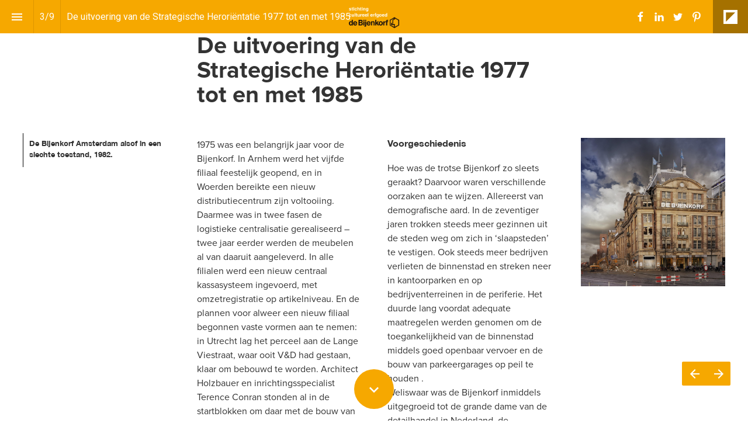

--- FILE ---
content_type: text/html; charset=utf-8
request_url: https://www.cultureelerfgoeddebijenkorf.nl/uitvoering-strategische-herorintatie-1977-1986/de-uitvoering-van-de-strategische-herorintatie-1977-tot-en-met-1985/
body_size: 32520
content:
<!DOCTYPE html>
			<!-- Made with Foleon. Create your own remarkable content experience at www.foleon.com. -->
			<html lang="nl"><head><title>Uitvoering Strategische  Heroriëntatie 1977-1986 - De uitvoering van de Strategische Heroriëntatie 1977 tot en met 1985</title><meta charSet="utf-8"/><meta name="viewport" content="width=device-width,initial-scale=1"/><meta http-equiv="x-ua-compatible" content="ie=edge"/><meta name="google-site-verification" content="YLJ81oOvJvQkB1XyKyJZyUUsfg-aS13VM-XtvotIh-8"/><meta name="mobile-web-app-capable" content="yes"/><meta name="twitter:card" content="summary_large_image"/><meta name="twitter:image" content="https://s3.eu-west-2.amazonaws.com/screenshots-1d5fh4/75623/1ow0kvthwq7c5_tw.png"/><meta name="twitter:title" content="Uitvoering Strategische  Heroriëntatie 1977-1986 - De uitvoering van de Strategische Heroriëntatie 1977 tot en met 1985"/><link href="https://fonts.googleapis.com/css?family=Roboto:400,700" rel="stylesheet"/><link rel="stylesheet" href="https://cdn.foleon.com/script/10up-sanitize.css/5.0.0/sanitize.min.css"/><link rel="canonical" href="https://www.cultureelerfgoeddebijenkorf.nl/uitvoering-strategische-herorintatie-1977-1986/de-uitvoering-van-de-strategische-herorintatie-1977-tot-en-met-1985/" /><link rel="og:url" href="https://www.cultureelerfgoeddebijenkorf.nl/uitvoering-strategische-herorintatie-1977-1986/de-uitvoering-van-de-strategische-herorintatie-1977-tot-en-met-1985/" /><meta property="og:title" content="Uitvoering Strategische  Heroriëntatie 1977-1986 - De uitvoering van de Strategische Heroriëntatie 1977 tot en met 1985"/><meta property="og:image" content="https://s3.eu-west-2.amazonaws.com/screenshots-1d5fh4/75623/1ow0kvthwq7c5_fb.png"/><style type="text/css" id="custom-fonts">
	@font-face {
		font-family: 'Optima';
		font-style: normal;
		font-weight: 400;
		src: url('https://cdn.instantmagazine.com/upload/20336/font/optima-regular.08b178467ccc.woff') format('woff');
	}
	@font-face {
		font-family: 'Proxima Nova Rg';
		font-style: normal;
		font-weight: 700;
		src: url('https://cdn.instantmagazine.com/upload/20336/font/mark_simonson_-_proxima_nova_bold.b2696ecf0b2e.woff') format('woff');
	}
	@font-face {
		font-family: 'Proxima Nova Rg';
		font-style: normal;
		font-weight: 400;
		src: url('https://cdn.instantmagazine.com/upload/20336/font/mark_simonson_-_proxima_nova_regular.460af9831f19.woff') format('woff');
	}
	@font-face {
		font-family: 'HelveticaNeueLT Std';
		font-style: normal;
		font-weight: 700;
		src: url('https://cdn.instantmagazine.com/upload/20336/font/helveticaneueltstd-bd.caba5e2d4e5a.woff') format('woff');
	}</style><link rel="icon" type="image/png" href="//cdn.instantmagazine.com/upload/20336/download.272e0d980640.png"/><link rel="stylesheet" href="https://s3.eu-central-1.amazonaws.com/de-publications-t7rm8g/75623v1.0-7zoJyLmPaoOp0mVTrcQQ/composition.css"/><link rel="stylesheet" href="https://s3.eu-central-1.amazonaws.com/de-publications-t7rm8g/75623v1.0-7zoJyLmPaoOp0mVTrcQQ/reveal-animation.css"/><style type="text/css" title="maggie-css">.css-1plwmvk,[data-css-1plwmvk]{display:-webkit-box; display: -moz-box; display: -ms-flexbox; display: -webkit-flex; display: flex;justify-content:spread-around;height:30px;box-shadow:0px 1px #fafafa;align-items:center;transition:opacity 0.3s;-webkit-box-pack:spread-around;-webkit-justify-content:spread-around;-webkit-box-align:center;-webkit-align-items:center;-webkit-transition:opacity 0.3s;-moz-transition:opacity 0.3s;}.css-1plwmvk input,[data-css-1plwmvk] input{font-size:24px;border:0;outline:0;}.css-1plwmvk .search-bar_icon,[data-css-1plwmvk] .search-bar_icon{color:grey;}@-webkit-keyframes animation_1vg7vhf{0%{stroke:#19b2d2;}25%{stroke:#FBA026;}50%{stroke:#9365B8;}75%{stroke:#333333;}100%{stroke:#19b2d2;}}@-moz-keyframes animation_1vg7vhf{0%{stroke:#19b2d2;}25%{stroke:#FBA026;}50%{stroke:#9365B8;}75%{stroke:#333333;}100%{stroke:#19b2d2;}}@-o-keyframes animation_1vg7vhf{0%{stroke:#19b2d2;}25%{stroke:#FBA026;}50%{stroke:#9365B8;}75%{stroke:#333333;}100%{stroke:#19b2d2;}}@keyframes animation_1vg7vhf{0%{stroke:#19b2d2;}25%{stroke:#FBA026;}50%{stroke:#9365B8;}75%{stroke:#333333;}100%{stroke:#19b2d2;}}@-webkit-keyframes animation_1bnfwcc{0%{stroke-dashoffset:170;}50%{stroke-dashoffset:42.5;transform:rotate(135deg);-webkit-transform:rotate(135deg);}100%{stroke-dashoffset:170;transform:rotate(450deg);-webkit-transform:rotate(450deg);}}@-moz-keyframes animation_1bnfwcc{0%{stroke-dashoffset:170;}50%{stroke-dashoffset:42.5;transform:rotate(135deg);-webkit-transform:rotate(135deg);}100%{stroke-dashoffset:170;transform:rotate(450deg);-webkit-transform:rotate(450deg);}}@-o-keyframes animation_1bnfwcc{0%{stroke-dashoffset:170;}50%{stroke-dashoffset:42.5;transform:rotate(135deg);-webkit-transform:rotate(135deg);}100%{stroke-dashoffset:170;transform:rotate(450deg);-webkit-transform:rotate(450deg);}}@keyframes animation_1bnfwcc{0%{stroke-dashoffset:170;}50%{stroke-dashoffset:42.5;transform:rotate(135deg);-webkit-transform:rotate(135deg);}100%{stroke-dashoffset:170;transform:rotate(450deg);-webkit-transform:rotate(450deg);}}@-webkit-keyframes animation_8b5n9m{0%{transform:rotate(0deg);-webkit-transform:rotate(0deg);}100%{transform:rotate(270deg);-webkit-transform:rotate(270deg);}}@-moz-keyframes animation_8b5n9m{0%{transform:rotate(0deg);-webkit-transform:rotate(0deg);}100%{transform:rotate(270deg);-webkit-transform:rotate(270deg);}}@-o-keyframes animation_8b5n9m{0%{transform:rotate(0deg);-webkit-transform:rotate(0deg);}100%{transform:rotate(270deg);-webkit-transform:rotate(270deg);}}@keyframes animation_8b5n9m{0%{transform:rotate(0deg);-webkit-transform:rotate(0deg);}100%{transform:rotate(270deg);-webkit-transform:rotate(270deg);}}@-webkit-keyframes animation_175perf{0%{opacity:1;}50%{opacity:0;}100%{opacity:1;}}@-moz-keyframes animation_175perf{0%{opacity:1;}50%{opacity:0;}100%{opacity:1;}}@-o-keyframes animation_175perf{0%{opacity:1;}50%{opacity:0;}100%{opacity:1;}}@keyframes animation_175perf{0%{opacity:1;}50%{opacity:0;}100%{opacity:1;}}.css-elu70h,[data-css-elu70h]{stroke-dasharray:170;stroke-dashoffset:0;transform-origin:center;animation:animation_1vg7vhf 1.4s ease-in-out infinite, animation_1bnfwcc 1.4s ease-in-out infinite;-webkit-transform-origin:center;-webkit-animation:animation_1vg7vhf 1.4s ease-in-out infinite, animation_1bnfwcc 1.4s ease-in-out infinite;}.css-u04iwg,[data-css-u04iwg]{animation:animation_8b5n9m 1.4s linear infinite;-webkit-animation:animation_8b5n9m 1.4s linear infinite;}.css-1lffeal,[data-css-1lffeal]{display:-webkit-box; display: -moz-box; display: -ms-flexbox; display: -webkit-flex; display: flex;flex-direction:column;align-items:center;-webkit-box-orient:vertical;-webkit-box-direction:normal;-webkit-flex-direction:column;-webkit-box-align:center;-webkit-align-items:center;}.css-yb2czj,[data-css-yb2czj]{padding-top:2em;font-size:1em;font-family:Roboto;}.css-9d2tf2,[data-css-9d2tf2]{cursor:pointer;height:57px;width:57px;display:-webkit-box; display: -moz-box; display: -ms-flexbox; display: -webkit-flex; display: flex;flex:1 0 57px;pointer-events:auto;justify-content:center;align-items:center;border:none;transition:all 0.3s ease 0s;-webkit-flex:1 0 57px;-webkit-box-pack:center;-webkit-justify-content:center;-webkit-box-align:center;-webkit-align-items:center;-webkit-transition:all 0.3s ease 0s;-moz-transition:all 0.3s ease 0s;}.css-14ilq7b,[data-css-14ilq7b]{font-family:inherit;cursor:pointer;font-size:1rem;line-height:normal;height:1.2em;position:relative;display:block;border:none;background:transparent;overflow:visible;margin:0px;padding:0px;vertical-align:top;width:auto;}.css-14xlkuo,[data-css-14xlkuo]{line-height:1.2em;margin-left:0.5em;}.css-l3akdd,[data-css-l3akdd]{position:absolute;bottom:0;right:0;pointer-events:none;}.css-4t1vl3,[data-css-4t1vl3]{display:inline-block;vertical-align:middle;}.css-1k9lqpz,[data-css-1k9lqpz]{display:-webkit-box; display: -moz-box; display: -ms-flexbox; display: -webkit-flex; display: flex;flex-direction:row;margin-bottom:24px;-webkit-box-orient:horizontal;-webkit-box-direction:normal;-webkit-flex-direction:row;}.css-dmo7n8,[data-css-dmo7n8]{display:-webkit-box; display: -moz-box; display: -ms-flexbox; display: -webkit-flex; display: flex;flex-direction:row;flex:1 auto;align-items:center;-webkit-box-orient:horizontal;-webkit-box-direction:normal;-webkit-flex-direction:row;-webkit-flex:1 auto;-webkit-box-align:center;-webkit-align-items:center;}.css-4k9oad,[data-css-4k9oad]{flex:1 auto;font-size:14px;color:rgba(0, 0, 0, 0, 0.87);font-weight:400;font-family:Roboto;-webkit-flex:1 auto;}.css-c3c3r2,[data-css-c3c3r2]{position:relative;font-family:Roboto;font-weight:500;height:16px;width:16px;padding:0;margin-right:5px;flex-grow:0;flex-shrink:0;flex-basis:16px;-webkit-flex-grow:0;-webkit-flex-shrink:0;-webkit-flex-basis:16px;}.css-c3c3r2:before ,[data-css-c3c3r2]:before {content:'';margin-right:10px;display:inline-block;vertical-align:text-top;width:16px;height:16px;border-radius:1px;background:white;border:1px solid rgba(0, 0, 0, .6175);}.css-c3c3r2:checked:before ,[data-css-c3c3r2]:checked:before {background:rgba(25,178,210,1);border:1px solid rgba(25,178,210,1);}.css-c3c3r2:checked:after,[data-css-c3c3r2]:checked:after{content:'';position:absolute;top:1px;bottom:3px;left:6px;right:5px;border-bottom:2px solid white;border-right:2px solid white;transform:rotate(45deg);-webkit-transform:rotate(45deg);}.css-13e4bzt,[data-css-13e4bzt]{margin-bottom:0;}.css-13e4bzt label input,[data-css-13e4bzt] label input{flex:0 0 30px;-webkit-flex:0 0 30px;}.css-13e4bzt label ,[data-css-13e4bzt] label {display:-webkit-box; display: -moz-box; display: -ms-flexbox; display: -webkit-flex; display: flex;flex-direction:row-reverse;justify-content:flex-start;align-items:center;-webkit-box-orient:horizontal;-webkit-box-direction:reverse;-webkit-flex-direction:row-reverse;-webkit-box-pack:start;-webkit-justify-content:flex-start;-webkit-box-align:center;-webkit-align-items:center;}.css-13e4bzt label p,[data-css-13e4bzt] label p{padding:0 20px;}.css-13e4bzt label > img,[data-css-13e4bzt] label > img{width:100px;height:69px;flex:0 0 100px;-webkit-flex:0 0 100px;}.css-13e4bzt label > *,[data-css-13e4bzt] label > *{display:-webkit-box; display: -moz-box; display: -ms-flexbox; display: -webkit-flex; display: flex;flex:1 1 auto;-webkit-flex:1 1 auto;}.css-km85at,[data-css-km85at]{margin:0;}.css-km85at label input,[data-css-km85at] label input{flex:0 0 30px;padding:0;-webkit-flex:0 0 30px;}.css-km85at label ,[data-css-km85at] label {height:30px;display:-webkit-box; display: -moz-box; display: -ms-flexbox; display: -webkit-flex; display: flex;flex-direction:row-reverse;justify-content:flex-start;align-items:center;-webkit-box-orient:horizontal;-webkit-box-direction:reverse;-webkit-flex-direction:row-reverse;-webkit-box-pack:start;-webkit-justify-content:flex-start;-webkit-box-align:center;-webkit-align-items:center;}.css-km85at label > *,[data-css-km85at] label > *{display:-webkit-box; display: -moz-box; display: -ms-flexbox; display: -webkit-flex; display: flex;flex:1 1 auto;padding:20px 20px 20px 120px;-webkit-flex:1 1 auto;}.css-1eb130j,[data-css-1eb130j]{display:-webkit-box; display: -moz-box; display: -ms-flexbox; display: -webkit-flex; display: flex;flex-direction:column;justify-content:center;align-items:center;margin-bottom:1em;-webkit-box-orient:vertical;-webkit-box-direction:normal;-webkit-flex-direction:column;-webkit-box-pack:center;-webkit-justify-content:center;-webkit-box-align:center;-webkit-align-items:center;}.css-1wz1gyv,[data-css-1wz1gyv]{list-style-type:none;background:#C83737;margin-bottom:0.75em;padding:5px;width:100%;display:-webkit-box; display: -moz-box; display: -ms-flexbox; display: -webkit-flex; display: flex;flex-direction:column;justify-content:center;margin:0;-webkit-box-orient:vertical;-webkit-box-direction:normal;-webkit-flex-direction:column;-webkit-box-pack:center;-webkit-justify-content:center;}.css-1qeufc4,[data-css-1qeufc4]{color:white;font-size:0.75em;}.css-gsce08,[data-css-gsce08]{padding-right:0.75em;}.css-bjhvx7,[data-css-bjhvx7]{display:-webkit-box; display: -moz-box; display: -ms-flexbox; display: -webkit-flex; display: flex;height:20px;position:relative;margin-bottom:24px;}.css-1oectgu,[data-css-1oectgu]{position:absolute;left:0;width:18px;top:5px;border:none;opacity:0;transform:scale(1.5);-webkit-transform:scale(1.5);}.css-gyrv08,[data-css-gyrv08]{display:none;}.css-3agqwx,[data-css-3agqwx]{outline:none;}.css-5z2kvr,[data-css-5z2kvr]{cursor:pointer;color:rgba(255,255,255,.54);}.css-5z2kvr:hover,[data-css-5z2kvr]:hover{color:rgba(255,255,255,.87);}.css-vtuzxp,[data-css-vtuzxp]{width:100vw;height:100vh;max-height:100vh;overflow-y:hidden;}.css-aavi3a,[data-css-aavi3a]{color:#fff;padding:4px 10px;font-size:0.8125rem;display:inline-block;cursor:pointer;}.css-aavi3a.active,[data-css-aavi3a].active{background:rgba(0,0,0,.06);}.css-aavi3a:hover,[data-css-aavi3a]:hover{color:#fff;text-decoration:none;background:rgba(0,0,0,.08);}.css-zm2pdh,[data-css-zm2pdh]{margin:0px;padding:0px;}.css-1uzt4dj,[data-css-1uzt4dj]{list-style:none;display:inline-block;}.css-1uzt4dj:before,[data-css-1uzt4dj]:before{content:"/";padding:0 11px;}.css-1uzt4dj:first-child:before,[data-css-1uzt4dj]:first-child:before{content:none;}.css-13a66rk,[data-css-13a66rk]{overflow-x:auto;}.css-1nhtas9,[data-css-1nhtas9]{width:100%;}.css-1nhtas9:focus,[data-css-1nhtas9]:focus{outline:5px auto rgba(0, 103, 244, 0.247);}.css-7npjx4,[data-css-7npjx4]{width:100%;cursor:pointer;position:relative;}.css-d7dtaj,[data-css-d7dtaj]{padding:10px 0;}.css-1twbpum,[data-css-1twbpum]{font-size:13px;border-top:1px solid #f3f3f3;padding:1em;font-weight:bold;color:rgba(0, 0, 0, .54);cursor:default;width:100%;text-align:left;}.css-132zuaz,[data-css-132zuaz]{font-size:14px;font-weight:normal;color:#000;cursor:pointer;}.css-12alag6,[data-css-12alag6]{display:-webkit-box; display: -moz-box; display: -ms-flexbox; display: -webkit-flex; display: flex;align-items:center;-webkit-box-align:center;-webkit-align-items:center;}.css-8rx3r8,[data-css-8rx3r8]{padding:1em;cursor:pointer;display:-webkit-box; display: -moz-box; display: -ms-flexbox; display: -webkit-flex; display: flex;align-items:center;justify-content:space-between;-webkit-box-align:center;-webkit-align-items:center;-webkit-box-pack:justify;-webkit-justify-content:space-between;}.css-8rx3r8:hover,[data-css-8rx3r8]:hover{background:#f1f1f1;}.css-8rx3r8.border-top,[data-css-8rx3r8].border-top{border-top:1px solid #f1f1f1;}.css-4zz3fo,[data-css-4zz3fo]{padding:1em;background:#f1f1f1;cursor:pointer;display:-webkit-box; display: -moz-box; display: -ms-flexbox; display: -webkit-flex; display: flex;align-items:center;justify-content:space-between;-webkit-box-align:center;-webkit-align-items:center;-webkit-box-pack:justify;-webkit-justify-content:space-between;}.css-4zz3fo.border-top,[data-css-4zz3fo].border-top{border-top:1px solid #f1f1f1;}.css-4k2p42,[data-css-4k2p42]{font-size:14px;color:rgba(0,0,0,0.87);font-family:inherit;}.css-7ao2x8,[data-css-7ao2x8]{padding-right:1em;box-sizing:content-box;min-height:20px;min-width:20px;}.css-1xyyo5q,[data-css-1xyyo5q]{padding-right:1em;box-sizing:content-box;color:#757575;max-height:20px;}.css-1m1i8rc,[data-css-1m1i8rc]{height:40px;}.css-1ezp9xe,[data-css-1ezp9xe]{color:red;}.css-37ahla,[data-css-37ahla]{display:-webkit-box; display: -moz-box; display: -ms-flexbox; display: -webkit-flex; display: flex;flex-wrap:wrap;width:100%;-webkit-box-lines:multiple;-webkit-flex-wrap:wrap;}.css-1a7ninp,[data-css-1a7ninp]{width:280px;}.css-1a7ninp .filter-group-label,[data-css-1a7ninp] .filter-group-label{font-size:14px;width:100%;border-width:0;border-color:transparent;text-align:left;padding:8px 25px;cursor:pointer;outline:none;border-radius:0;background-color:transparent;background-position:25px 8px;background-size:15px;background-repeat:no-repeat;}.css-1a7ninp .filter-group-label:hover,[data-css-1a7ninp] .filter-group-label:hover{background-color:rgb(245, 246, 250);}.css-1a7ninp .filter-group-label.has-icon,[data-css-1a7ninp] .filter-group-label.has-icon{padding-left:50px;}.css-1a7ninp .filter-group-label.active,[data-css-1a7ninp] .filter-group-label.active{font-weight:600;}.css-1a7ninp .filter-item,[data-css-1a7ninp] .filter-item{font-size:14px;width:100%;border-width:0;border-color:transparent;text-align:left;padding:8px 25px 8px 50px;cursor:pointer;outline:none;border-radius:0;background-color:transparent;background-position:25px 8px;background-size:15px;background-repeat:no-repeat;border-left-width:2px;color:rgb(107,107,107);}.css-1a7ninp .filter-item:hover,[data-css-1a7ninp] .filter-item:hover{background-color:rgb(245, 246, 250);}.css-1a7ninp .filter-item.has-icon,[data-css-1a7ninp] .filter-item.has-icon{padding-left:50px;}.css-1a7ninp .filter-item.active,[data-css-1a7ninp] .filter-item.active{border-left-color:rgba(25,178,210,1);color:inherit;background-color:rgb(245, 246, 250);position:relative;}.css-1a7ninp .filter-item.active:before,[data-css-1a7ninp] .filter-item.active:before{content:" ";position:absolute;left:0;top:0;bottom:0;width:3px;z-index:1;display:block;background-color:rgba(25,178,210,1);}.css-1a7ninp .filter-item.disabled,[data-css-1a7ninp] .filter-item.disabled{opacity:0.8;pointer-events:none;}@-webkit-keyframes dotFlashing_e0hpxi{0%{opacity:1;}100%{opacity:0.2;}}@-moz-keyframes dotFlashing_e0hpxi{0%{opacity:1;}100%{opacity:0.2;}}@-o-keyframes dotFlashing_e0hpxi{0%{opacity:1;}100%{opacity:0.2;}}@keyframes dotFlashing_e0hpxi{0%{opacity:1;}100%{opacity:0.2;}}@-webkit-keyframes showTile_srufbu{from{opacity:0;}to{opacity:1;}}@-moz-keyframes showTile_srufbu{from{opacity:0;}to{opacity:1;}}@-o-keyframes showTile_srufbu{from{opacity:0;}to{opacity:1;}}@keyframes showTile_srufbu{from{opacity:0;}to{opacity:1;}}.css-1k7v216,[data-css-1k7v216]{width:100%;height:100%;position:relative;align-items:center;-webkit-box-align:center;-webkit-align-items:center;}.css-1k7v216 .content,[data-css-1k7v216] .content{animation:showTile_srufbu 1s;height:100%;display:-webkit-box; display: -moz-box; display: -ms-flexbox; display: -webkit-flex; display: flex;flex-direction:column;-webkit-animation:showTile_srufbu 1s;-webkit-box-orient:vertical;-webkit-box-direction:normal;-webkit-flex-direction:column;}.css-1k7v216 .loader,[data-css-1k7v216] .loader{position:absolute;width:100%;height:100%;display:-webkit-box; display: -moz-box; display: -ms-flexbox; display: -webkit-flex; display: flex;align-items:center;justify-content:center;opacity:1;top:0;left:0;-webkit-box-align:center;-webkit-align-items:center;-webkit-box-pack:center;-webkit-justify-content:center;}.css-1k7v216 .item,[data-css-1k7v216] .item{width:100%;border:2px solid rgba(0, 0, 0, .065);border-radius:3px;background-color:rgba(0, 0, 0, .0375);background-size:cover;background-position:center;cursor:pointer;} .css-1k7v216.selected .item, [data-css-1k7v216].selected .item, .css-1k7v216.select .item:hover, [data-css-1k7v216].select .item:hover{border:2px solid rgb(25, 178, 210);} .css-1k7v216.folder, [data-css-1k7v216].folder{padding-top:2px;} .css-1k7v216.folder .item, [data-css-1k7v216].folder .item{background-image:url("[data-uri]");background-size:40%;background-position:center;background-color:#FFF;box-shadow:0px 0px 6px 1px #eeeeee;border:none;border-radius:5px;}.css-1k7v216 .title,[data-css-1k7v216] .title{margin:0px;display:-webkit-box; display: -moz-box; display: -ms-flexbox; display: -webkit-flex; display: flex;max-height:60px;flex:1;justify-content:center;align-items:center;-webkit-flex:1;-webkit-box-pack:center;-webkit-justify-content:center;-webkit-box-align:center;-webkit-align-items:center;}.css-1k7v216 .status-icon,[data-css-1k7v216] .status-icon{width:17px;height:17px;position:absolute;right:15px;top:15px;border-radius:50%;background-color:#999;border:2px solid #FFF;} .css-1k7v216 .status-icon.online, [data-css-1k7v216] .status-icon.online{background-color:#38d238;}.css-1k7v216 .checkbox,[data-css-1k7v216] .checkbox{top:8px;left:8px;height:24px;width:24px;position:absolute;border-radius:2px;}.css-1k7v216 .checked,[data-css-1k7v216] .checked{background-color:rgb(25, 178, 210);color:white;display:-webkit-box; display: -moz-box; display: -ms-flexbox; display: -webkit-flex; display: flex;align-items:center;justify-content:center;-webkit-box-align:center;-webkit-align-items:center;-webkit-box-pack:center;-webkit-justify-content:center;}.css-1k7v216 .unChecked,[data-css-1k7v216] .unChecked{background-color:white;border-width:2px;opacity:0;border:2px solid #666;} .css-1k7v216:hover .unChecked, [data-css-1k7v216]:hover .unChecked{opacity:1;}.css-1k7v216 .loading-dots,[data-css-1k7v216] .loading-dots{position:relative;width:10px;height:10px;border-radius:5px;background-color:rgba(0, 0, 0, .12);color:rgba(0, 0, 0, .12);animation:dotFlashing_e0hpxi 1s infinite linear alternate;animation-delay:.5s;-webkit-animation:dotFlashing_e0hpxi 1s infinite linear alternate;-webkit-animation-delay:.5s;}.css-1k7v216 .loading-dots:before,[data-css-1k7v216] .loading-dots:before,.css-1k7v216 .loading-dots:after,[data-css-1k7v216] .loading-dots:after{content:"";display:inline-block;position:absolute;top:0px;}.css-1k7v216 .loading-dots:before,[data-css-1k7v216] .loading-dots:before{left:-15px;width:10px;height:10px;border-radius:5px;background-color:rgba(0, 0, 0, .12);color:rgba(0, 0, 0, .12);animation:dotFlashing_e0hpxi 1s infinite alternate;animation-delay:0s;-webkit-animation:dotFlashing_e0hpxi 1s infinite alternate;-webkit-animation-delay:0s;}.css-1k7v216 .loading-dots:after,[data-css-1k7v216] .loading-dots:after{left:15px;width:10px;height:10px;border-radius:5px;background-color:rgba(0, 0, 0, .12);color:rgba(0, 0, 0, .12);animation:dotFlashing_e0hpxi 1s infinite alternate;animation-delay:1s;-webkit-animation:dotFlashing_e0hpxi 1s infinite alternate;-webkit-animation-delay:1s;}.css-1630m0l,[data-css-1630m0l]{width:100%;display:-webkit-box; display: -moz-box; display: -ms-flexbox; display: -webkit-flex; display: flex;flex-direction:row;justify-content:space-evenly;align-items:start;box-sizing:border-box;-webkit-box-orient:horizontal;-webkit-box-direction:normal;-webkit-flex-direction:row;-webkit-box-pack:space-evenly;-webkit-justify-content:space-evenly;-webkit-box-align:start;-webkit-align-items:start;} .browser-edge .css-1630m0l, .browser-edge [data-css-1630m0l], .browser-ie .css-1630m0l, .browser-ie [data-css-1630m0l]{justify-content:space-around;-webkit-box-pack:justify;-webkit-justify-content:space-around;}.css-vg8j00 .scrollbar-overlay,[data-css-vg8j00] .scrollbar-overlay{conter:;height:100%;width:20px;position:absolute;right:0px;top:0px;background-color:#FFF;} .css-vg8j00.has-scrollbar, [data-css-vg8j00].has-scrollbar{padding-left:10px;}.css-94gpm1,[data-css-94gpm1]{background-color:#fff;display:-webkit-box; display: -moz-box; display: -ms-flexbox; display: -webkit-flex; display: flex;height:100%;}.css-94gpm1 .left-panel,[data-css-94gpm1] .left-panel{display:-webkit-box; display: -moz-box; display: -ms-flexbox; display: -webkit-flex; display: flex;flex-direction:column;width:225px;padding-right:1px;padding-top:40px;height:100%;position:relative;border-right:1px solid rgba(0, 0, 0, .255);-webkit-box-orient:vertical;-webkit-box-direction:normal;-webkit-flex-direction:column;}.css-94gpm1 .left-panel .tag-list,[data-css-94gpm1] .left-panel .tag-list{padding:0px;margin:0px;list-style:none;width:100%;}.css-94gpm1 .left-panel .tag-list .tag-list-item,[data-css-94gpm1] .left-panel .tag-list .tag-list-item{width:100%;box-sizing:border-box;height:2.8em;display:-webkit-box; display: -moz-box; display: -ms-flexbox; display: -webkit-flex; display: flex;align-items:center;padding-left:1.75em;font-size:1em;cursor:pointer;text-transform:capitalize;white-space:no-warp;-webkit-box-align:center;-webkit-align-items:center;}.css-94gpm1 .left-panel .tag-list .tag-list-item:hover,[data-css-94gpm1] .left-panel .tag-list .tag-list-item:hover{background-color:#F5F7FB;}.css-94gpm1 .left-panel .tag-list .tag-list-item.active,[data-css-94gpm1] .left-panel .tag-list .tag-list-item.active{background-color:#F5F7FB;border-left:4px solid rgb(25, 178, 210);}.css-94gpm1 .left-panel .tag-list .tag-list-item.active .label,[data-css-94gpm1] .left-panel .tag-list .tag-list-item.active .label{font-weight:500;}.css-94gpm1 .left-panel .tag-list .tag-list-item .total,[data-css-94gpm1] .left-panel .tag-list .tag-list-item .total{opacity:0.5;margin-left:1em;}.css-94gpm1 .left-panel .dnd-info,[data-css-94gpm1] .left-panel .dnd-info{position:absolute;bottom:1em;left:1em;right:1em;text-align:center;}.css-94gpm1 .left-panel .dnd-info p,[data-css-94gpm1] .left-panel .dnd-info p{max-width:90%;font-size:0.75em;}.css-94gpm1 .middle-panel,[data-css-94gpm1] .middle-panel{background-color:f2f2f2;flex:1;height:100%;padding-top:40px;outline:0;-webkit-flex:1;}.css-94gpm1 .middle-panel div:focus,[data-css-94gpm1] .middle-panel div:focus{outline:0;}.css-94gpm1 .right-panel,[data-css-94gpm1] .right-panel{height:100%;position:relative;display:-webkit-box; display: -moz-box; display: -ms-flexbox; display: -webkit-flex; display: flex;justify-content:flex-end;width:20%;min-width:300px;border-left:1px solid rgba(0, 0, 0, .255);background-color:#FFF;-webkit-box-pack:end;-webkit-justify-content:flex-end;}.css-o7kcw4 .left-panel .left-panel-header,[data-css-o7kcw4] .left-panel .left-panel-header{padding-left:1.75em;margin-bottom:1em;}.css-o7kcw4 .left-panel .tag-list .tag-list-item,[data-css-o7kcw4] .left-panel .tag-list .tag-list-item{padding-left:3.25em;}.css-o7kcw4 .middle-panel,[data-css-o7kcw4] .middle-panel{display:-webkit-box; display: -moz-box; display: -ms-flexbox; display: -webkit-flex; display: flex;flex-direction:column;-webkit-box-orient:vertical;-webkit-box-direction:normal;-webkit-flex-direction:column;}.css-o7kcw4 .middle-panel .middle-panel-header,[data-css-o7kcw4] .middle-panel .middle-panel-header{padding-left:40px;margin-bottom:40px;}.css-o7kcw4 .middle-panel .middle-panel-content,[data-css-o7kcw4] .middle-panel .middle-panel-content{flex:1;-webkit-flex:1;}.css-bkjuq1 .content,[data-css-bkjuq1] .content{height:0;transition:0.3s;overflow:hidden;-webkit-transition:0.3s;-moz-transition:0.3s;}.css-bkjuq1 .content-wrapper,[data-css-bkjuq1] .content-wrapper{padding:15px;}.css-bkjuq1 .title,[data-css-bkjuq1] .title{padding:20px 15px;display:-webkit-box; display: -moz-box; display: -ms-flexbox; display: -webkit-flex; display: flex;align-items:center;cursor:pointer;justify-content:space-between;-webkit-box-align:center;-webkit-align-items:center;-webkit-box-pack:justify;-webkit-justify-content:space-between;}.css-bkjuq1 .chevron-down,[data-css-bkjuq1] .chevron-down{font-size:1.4em;margin-top:-0.3em;color:#4c4c4c;transition:0.2s;-webkit-transition:0.2s;-moz-transition:0.2s;} .css-bkjuq1 .chevron-down.open svg, [data-css-bkjuq1] .chevron-down.open svg{transform:rotate(180deg);-webkit-transform:rotate(180deg);}.css-zy4nfm,[data-css-zy4nfm]{width:100%;height:300px;background-size:contain;background-position:center center;background-repeat:no-repeat;}.css-1uymdso,[data-css-1uymdso]{min-height:225px;width:100%;align-items:center;justify-content:center;padding:60px 30px;text-align:center;background:rgba(0, 0, 0, .0375);line-height:0;-webkit-box-align:center;-webkit-align-items:center;-webkit-box-pack:center;-webkit-justify-content:center;}.css-1uymdso img,[data-css-1uymdso] img{max-width:100%;box-shadow:1px 3px 9px -1px rgba(0,0,0,0.3);}.css-j6e39o,[data-css-j6e39o]{background:url('[data-uri]');background-repeat:repeat;}.css-19bk6sy,[data-css-19bk6sy]{display:-webkit-box; display: -moz-box; display: -ms-flexbox; display: -webkit-flex; display: flex;flex-direction:column;text-align:left;padding:0 15px;color:rgba(0,0,0,0.87);-webkit-box-orient:vertical;-webkit-box-direction:normal;-webkit-flex-direction:column;}.css-19bk6sy .settings-panel-label,[data-css-19bk6sy] .settings-panel-label{font-weight:bold;align-self:flexStart;margin-bottom:10px;margin-top:10px;margin-right:0;-webkit-align-self:flexStart;}.css-19bk6sy .settings-panel-description,[data-css-19bk6sy] .settings-panel-description{padding:5px 0px;font-size:80%;color:rgba(0,0,0,0.65);display:-webkit-box; display: -moz-box; display: -ms-flexbox; display: -webkit-flex; display: flex;align-items:center;-webkit-box-align:center;-webkit-align-items:center;}.css-1tg5ucf,[data-css-1tg5ucf]{width:100%;display:-webkit-box; display: -moz-box; display: -ms-flexbox; display: -webkit-flex; display: flex;flex-direction:column;-webkit-box-orient:vertical;-webkit-box-direction:normal;-webkit-flex-direction:column;}.css-1tg5ucf .collapsable-preset-title,[data-css-1tg5ucf] .collapsable-preset-title{font-size:0.9em;margin-bottom:3px;}.css-1tg5ucf .preview-wrapper,[data-css-1tg5ucf] .preview-wrapper{overflow-y:auto;}.css-i5karz,[data-css-i5karz]{position:relative;display:block;overflow:hidden;}.css-fo3e17,[data-css-fo3e17]{display:-webkit-box; display: -moz-box; display: -ms-flexbox; display: -webkit-flex; display: flex;flex-direction:column;font-size:0.875rem;-webkit-box-orient:vertical;-webkit-box-direction:normal;-webkit-flex-direction:column;}.css-1u0e8ze,[data-css-1u0e8ze]{height:1.5rem;display:-webkit-box; display: -moz-box; display: -ms-flexbox; display: -webkit-flex; display: flex;align-items:center;color:#002f49;font-weight:500;-webkit-box-align:center;-webkit-align-items:center;}.css-1ji94hn,[data-css-1ji94hn]{min-height:1.3125rem;line-height:0.75rem;color:#fa4238;font-size:0.75rem;padding:calc((21px - 0.75rem) / 2) 0px;font-weight:normal;display:-webkit-box; display: -moz-box; display: -ms-flexbox; display: -webkit-flex; display: flex;align-items:center;-webkit-box-align:center;-webkit-align-items:center;}.css-1n6vk4z,[data-css-1n6vk4z]{list-style:none;padding:0;margin:0;}.css-4wartw,[data-css-4wartw]{display:-webkit-box; display: -moz-box; display: -ms-flexbox; display: -webkit-flex; display: flex;flex-direction:column;justify-content:center;align-items:center;height:40px;-webkit-box-orient:vertical;-webkit-box-direction:normal;-webkit-flex-direction:column;-webkit-box-pack:center;-webkit-justify-content:center;-webkit-box-align:center;-webkit-align-items:center;}.css-13hoq2t,[data-css-13hoq2t]{width:0;height:0;border-left:0.5em solid transparent;border-right:0.5em solid transparent;border-bottom:0.5em solid #C83737;}.css-1yj7il7,[data-css-1yj7il7]{text-transform:uppercase;line-height:36px;font-weight:bold;}.css-1t7idp2,[data-css-1t7idp2]{height:230px;display:-webkit-box; display: -moz-box; display: -ms-flexbox; display: -webkit-flex; display: flex;flex-direction:column;justify-content:center;width:100%;-webkit-box-orient:vertical;-webkit-box-direction:normal;-webkit-flex-direction:column;-webkit-box-pack:center;-webkit-justify-content:center;}.css-15rq9o4,[data-css-15rq9o4]{font-weight:bold;display:-webkit-box; display: -moz-box; display: -ms-flexbox; display: -webkit-flex; display: flex;flex-direction:column;justify-content:center;align-items:center;margin-bottom:20px;height:82px;-webkit-box-orient:vertical;-webkit-box-direction:normal;-webkit-flex-direction:column;-webkit-box-pack:center;-webkit-justify-content:center;-webkit-box-align:center;-webkit-align-items:center;}.css-15rq9o4 span#cycle,[data-css-15rq9o4] span#cycle{font-size:14px;line-height:17px;font-weight:lighter;opacity:0.56;}.css-10k6quv,[data-css-10k6quv]{display:-webkit-box; display: -moz-box; display: -ms-flexbox; display: -webkit-flex; display: flex;align-items:flex-end;height:64px;-webkit-box-align:end;-webkit-align-items:flex-end;}.css-10k6quv span#symbol,[data-css-10k6quv] span#symbol{font-size:25.2px;align-self:flex-start;-webkit-align-self:flex-start;}.css-10k6quv span#price,[data-css-10k6quv] span#price{font-size:52.2px;line-height:64px;padding:0;margin:0;}.css-10k6quv span#per,[data-css-10k6quv] span#per{font-size:13.5px;padding-bottom:10px;}.css-1vrxrmc,[data-css-1vrxrmc]{background:#fff;display:-webkit-box; display: -moz-box; display: -ms-flexbox; display: -webkit-flex; display: flex;flex-direction:column;justify-content:center;align-items:center;text-align:center;width:100%;height:128px;-webkit-box-orient:vertical;-webkit-box-direction:normal;-webkit-flex-direction:column;-webkit-box-pack:center;-webkit-justify-content:center;-webkit-box-align:center;-webkit-align-items:center;}.css-1vrxrmc ul,[data-css-1vrxrmc] ul{list-style:none;padding:0 0 5px 0;margin:0;line-height:25px;}.css-1vrxrmc li:before,[data-css-1vrxrmc] li:before{content:"+ ";}.css-dlejqv,[data-css-dlejqv]{position:absolute;left:0;top:-19px;padding:3px 6px;line-height:13px;font-size:11px;font-weight:bold;background:rgba(25,178,210,1);color:#fff;}.css-mqcpek,[data-css-mqcpek]{font-family:Roboto;font-weight:700;font-size:1rem;line-height:2.25em;margin:0.5em 0;text-align:center;text-transform:uppercase;}.css-1cqgl9p,[data-css-1cqgl9p]{display:-webkit-box; display: -moz-box; display: -ms-flexbox; display: -webkit-flex; display: flex;}.css-1waiqqk,[data-css-1waiqqk]{font-family:Roboto;font-weight:700;font-size:1.5rem;margin-top:0.25em;margin-right:5px;}.css-171pfrn,[data-css-171pfrn]{font-family:Roboto;font-weight:700;font-size:3.25rem;}.css-hkub7a,[data-css-hkub7a]{font-family:Roboto;font-weight:700;font-size:0.8rem;align-self:flex-end;display:inline-block;margin-bottom:0.75em;-webkit-align-self:flex-end;}.css-4cf0qt,[data-css-4cf0qt]{font-family:Roboto;font-weight:400;font-size:0.8rem;color:rgba(0, 0, 0, .38);}.css-12prlgq,[data-css-12prlgq]{font-family:Roboto;font-weight:500;list-style-type:none;font-size:0.8rem;line-height:1.2em;margin:1rem 0;opacity:0.87;out-line:none;padding:0px;}.css-12prlgq > li,[data-css-12prlgq] > li{margin-bottom:0.5em;text-align:center;}.css-12prlgq > li:last-child,[data-css-12prlgq] > li:last-child{margin-bottom:0px;}.css-1vp2fqf,[data-css-1vp2fqf]{display:-webkit-box; display: -moz-box; display: -ms-flexbox; display: -webkit-flex; display: flex;flex-direction:column;align-items:center;position:relative;-webkit-box-orient:vertical;-webkit-box-direction:normal;-webkit-flex-direction:column;-webkit-box-align:center;-webkit-align-items:center;}.css-ivg99x,[data-css-ivg99x]{color:#323C47;font-family:inherit;position:absolute;top:0;bottom:0;left:0;right:0;display:-webkit-box; display: -moz-box; display: -ms-flexbox; display: -webkit-flex; display: flex;flex-direction:column;justify-content:center;align-items:center;-webkit-box-orient:vertical;-webkit-box-direction:normal;-webkit-flex-direction:column;-webkit-box-pack:center;-webkit-justify-content:center;-webkit-box-align:center;-webkit-align-items:center;}@-webkit-keyframes animation_5ti5kb{0%{content:'0';}4%{content:'4';}8%{content:'8';}12%{content:'12';}16%{content:'16';}20%{content:'20';}24%{content:'24';}28%{content:'28';}32%{content:'32';}36%{content:'36';}40%{content:'40';}44%{content:'44';}48%{content:'48';}52%{content:'52';}56%{content:'56';}60%{content:'60';}64%{content:'64';}68%{content:'68';}72%{content:'72';}76%{content:'76';}80%{content:'80';}84%{content:'84';}88%{content:'88';}92%{content:'92';}96%{content:'96';}}@-moz-keyframes animation_5ti5kb{0%{content:'0';}4%{content:'4';}8%{content:'8';}12%{content:'12';}16%{content:'16';}20%{content:'20';}24%{content:'24';}28%{content:'28';}32%{content:'32';}36%{content:'36';}40%{content:'40';}44%{content:'44';}48%{content:'48';}52%{content:'52';}56%{content:'56';}60%{content:'60';}64%{content:'64';}68%{content:'68';}72%{content:'72';}76%{content:'76';}80%{content:'80';}84%{content:'84';}88%{content:'88';}92%{content:'92';}96%{content:'96';}}@-o-keyframes animation_5ti5kb{0%{content:'0';}4%{content:'4';}8%{content:'8';}12%{content:'12';}16%{content:'16';}20%{content:'20';}24%{content:'24';}28%{content:'28';}32%{content:'32';}36%{content:'36';}40%{content:'40';}44%{content:'44';}48%{content:'48';}52%{content:'52';}56%{content:'56';}60%{content:'60';}64%{content:'64';}68%{content:'68';}72%{content:'72';}76%{content:'76';}80%{content:'80';}84%{content:'84';}88%{content:'88';}92%{content:'92';}96%{content:'96';}}@keyframes animation_5ti5kb{0%{content:'0';}4%{content:'4';}8%{content:'8';}12%{content:'12';}16%{content:'16';}20%{content:'20';}24%{content:'24';}28%{content:'28';}32%{content:'32';}36%{content:'36';}40%{content:'40';}44%{content:'44';}48%{content:'48';}52%{content:'52';}56%{content:'56';}60%{content:'60';}64%{content:'64';}68%{content:'68';}72%{content:'72';}76%{content:'76';}80%{content:'80';}84%{content:'84';}88%{content:'88';}92%{content:'92';}96%{content:'96';}}.css-1cbqzr1,[data-css-1cbqzr1]{padding-top:2em;font-size:1em;font-family:inherit;}.css-1va87xr,[data-css-1va87xr]{height:100%;width:100%;display:-webkit-box; display: -moz-box; display: -ms-flexbox; display: -webkit-flex; display: flex;justify-content:space-around;align-content:center;cursor:pointer;-webkit-box-pack:justify;-webkit-justify-content:space-around;-webkit-align-content:center;}.css-1o4f92a,[data-css-1o4f92a]{background-color:rgba(255,255,255,.4);display:inline-block;right:0;position:absolute;margin-right:.4em;margin-top:.4em;border-radius:.2em;padding:.1em;cursor:pointer;opacity:0.8;}@-webkit-keyframes fade_dbzx6b{0%{opacity:0;}100%{opacity:1;}}@-moz-keyframes fade_dbzx6b{0%{opacity:0;}100%{opacity:1;}}@-o-keyframes fade_dbzx6b{0%{opacity:0;}100%{opacity:1;}}@keyframes fade_dbzx6b{0%{opacity:0;}100%{opacity:1;}}.css-196m7p9,[data-css-196m7p9]{margin-bottom:6px;}.css-13p5fhz,[data-css-13p5fhz]{display:-webkit-box; display: -moz-box; display: -ms-flexbox; display: -webkit-flex; display: flex;justify-content:space-between;flex-direction:row;align-items:center;color:white;position:absolute;left:0;top:0;right:0;z-index:10;height:52px;background-color:rgba(0,0,0,.2);pointer-events:none;-webkit-box-pack:justify;-webkit-justify-content:space-between;-webkit-box-orient:horizontal;-webkit-box-direction:normal;-webkit-flex-direction:row;-webkit-box-align:center;-webkit-align-items:center;}.css-1x557s0,[data-css-1x557s0]{flex-direction:row;display:-webkit-box; display: -moz-box; display: -ms-flexbox; display: -webkit-flex; display: flex;flex:1 auto;justify-content:flex-end;padding-right:20px;align-items:center;-webkit-box-orient:horizontal;-webkit-box-direction:normal;-webkit-flex-direction:row;-webkit-flex:1 auto;-webkit-box-pack:end;-webkit-justify-content:flex-end;-webkit-box-align:center;-webkit-align-items:center;}.css-i4bgld,[data-css-i4bgld]{flex-direction:row;display:-webkit-box; display: -moz-box; display: -ms-flexbox; display: -webkit-flex; display: flex;flex:1 auto;padding-left:20px;align-items:center;-webkit-box-orient:horizontal;-webkit-box-direction:normal;-webkit-flex-direction:row;-webkit-flex:1 auto;-webkit-box-align:center;-webkit-align-items:center;}.css-b7q1rs,[data-css-b7q1rs]{margin-left:10px;}.css-14h4kfu,[data-css-14h4kfu]{display:-webkit-box; display: -moz-box; display: -ms-flexbox; display: -webkit-flex; display: flex;flex:0 0 400px;align-items:center;justify-content:center;-webkit-flex:0 0 400px;-webkit-box-align:center;-webkit-align-items:center;-webkit-box-pack:center;-webkit-justify-content:center;}.css-1rpi2is,[data-css-1rpi2is]{height:30px;}.css-1u79ym1,[data-css-1u79ym1]{position:absolute;right:50px;bottom:50px;display:-webkit-box; display: -moz-box; display: -ms-flexbox; display: -webkit-flex; display: flex;padding:2px 10px;flex-direction:row;background-color:rgba(0, 0, 0, 0.5);font-size:2.3em;-webkit-box-orient:horizontal;-webkit-box-direction:normal;-webkit-flex-direction:row;}.css-1u79ym1> a,[data-css-1u79ym1]> a{color:white;}.css-txtlij,[data-css-txtlij]{position:fixed;left:0;right:0;top:0;bottom:0;z-index:9;pointer-events:none;}.css-txtlij > *,[data-css-txtlij] > *{pointer-events:auto;}.css-7ojvv0,[data-css-7ojvv0]{padding:10px 20px;text-align:center;font-size:.9rem;line-height:1.3em;border-radius:2px;}.css-7ojvv0 strong,[data-css-7ojvv0] strong{padding-right:8px;font-weight:bold;}.css-7ojvv0 span,[data-css-7ojvv0] span{position:relative;top:-.15em;line-height:10px;}.css-7ojvv0.notification-warning,[data-css-7ojvv0].notification-warning{background-color:#fde8cb;}.css-7ojvv0.notification-warning span,[data-css-7ojvv0].notification-warning span,.css-7ojvv0.notification-warning strong,[data-css-7ojvv0].notification-warning strong{color:#faa027;}.css-1t9uipm,[data-css-1t9uipm]{display:-webkit-box; display: -moz-box; display: -ms-flexbox; display: -webkit-flex; display: flex;flex-wrap:wrap;-webkit-box-lines:multiple;-webkit-flex-wrap:wrap;}.css-66ke4m,[data-css-66ke4m]{margin-right:10px;}.css-sa2kvu,[data-css-sa2kvu]{width:340px;}@media (max-width: 749px){.css-sa2kvu,[data-css-sa2kvu]{width:inherit;}}.css-1rild0y,[data-css-1rild0y]{display:block;margin-bottom:1em;}.css-5k7zju,[data-css-5k7zju]{background:rgba(255,255,255, .18);border-radius:30px;width:100%;color:#fff;max-width:260px;padding:0 8px;margin:0 8px;}.css-h8tlmt.css-h8tlmt,[data-css-h8tlmt][data-css-h8tlmt]{border:none;outline:none;width:auto;padding:0;height:34px;margin:0;background:transparent;font-size:.875rem;color:#fff;}.css-1akejms,[data-css-1akejms]{display:-webkit-box; display: -moz-box; display: -ms-flexbox; display: -webkit-flex; display: flex;flex-direction:column;box-sizing:border-box;margin-left:calc(1.0625rem - 2px);margin-top:2rem;-webkit-box-orient:vertical;-webkit-box-direction:normal;-webkit-flex-direction:column;}.css-8y2v3a,[data-css-8y2v3a]{position:relative;}.css-8y2v3a::before,[data-css-8y2v3a]::before{content:" ";border-top:1px solid #fff;position:absolute;display:block;left:0;right:0;top:50%;transform:translateY(-50%);width:100%;-webkit-transform:translateY(-50%);}.css-4dw4ik,[data-css-4dw4ik]{display:-webkit-box; display: -moz-box; display: -ms-flexbox; display: -webkit-flex; display: flex;justify-content:space-between;position:relative;-webkit-box-pack:justify;-webkit-justify-content:space-between;}.css-185cgun,[data-css-185cgun]{margin-top:-1px;}.css-10xd7q0,[data-css-10xd7q0]{margin:4px auto;padding:8px 15px;background:#212121;pointer-events:none;max-width:12rem;text-align:center;color:white;align-items:center;justify-content:center;font-family:Roboto;border-radius:2px;font-size:12px;z-index:260;letter-spacing:initial;-webkit-box-align:center;-webkit-align-items:center;-webkit-box-pack:center;-webkit-justify-content:center;}.css-13azwyo,[data-css-13azwyo]{position:relative;}.css-cdko3f,[data-css-cdko3f]{display:-webkit-box; display: -moz-box; display: -ms-flexbox; display: -webkit-flex; display: flex;align-items:center;flex-direction:row;justify-content:center;-webkit-box-align:center;-webkit-align-items:center;-webkit-box-orient:horizontal;-webkit-box-direction:normal;-webkit-flex-direction:row;-webkit-box-pack:center;-webkit-justify-content:center;}.css-oyq2lu,[data-css-oyq2lu]{font-size:0.8rem;max-width:100%;overflow:hidden;text-align:center;position:relative;}.css-oyq2lu> img,[data-css-oyq2lu]> img{max-width:100%;}.css-1f7nhjj,[data-css-1f7nhjj]{position:absolute;bottom:1rem;left:0.8125rem;height:1rem;width:1rem;border-radius:2px;background:rgba(25,178,210,1);}.css-51cftj,[data-css-51cftj]{height:100%;width:100%;position:relative;}.css-fjffj,[data-css-fjffj]{position:absolute;top:1px;bottom:3px;left:5px;right:6px;border-right:2px solid #fff;border-bottom:2px solid #fff;transform:rotate(45deg);-webkit-transform:rotate(45deg);}.css-1orrl9u,[data-css-1orrl9u]{height:2rem;margin-bottom:1rem;}.css-ggvyro,[data-css-ggvyro]{font-weight:500;font-size:26px;}.css-ggvyro strong,[data-css-ggvyro] strong{font-weight:inherit;background:none;}.rc-switch{position:relative;display:inline-block;box-sizing:border-box;width:44px;height:22px;line-height:20px;vertical-align:middle;border-radius:20px 20px;border:1px solid #19B2D2;background-color:#19B2D2;cursor:pointer;transition:all 0.3s cubic-bezier(0.35, 0, 0.25, 1);-webkit-transition:all 0.3s cubic-bezier(0.35, 0, 0.25, 1);-moz-transition:all 0.3s cubic-bezier(0.35, 0, 0.25, 1);}.rc-switch:after{position:absolute;width:18px;height:18px;left:2px;top:1px;border-radius:50% 50%;background-color:#fff;content:" ";cursor:pointer;box-shadow:0 2px 5px rgba(0, 0, 0, 0.26);transform:scale(1);transition:left 0.3s cubic-bezier(0.35, 0, 0.25, 1);animation-timing-function:cubic-bezier(0.35, 0, 0.25, 1);animation-duration:0.3s;animation-name:rcSwitchOff;-webkit-transform:scale(1);-webkit-transition:left 0.3s cubic-bezier(0.35, 0, 0.25, 1);-moz-transition:left 0.3s cubic-bezier(0.35, 0, 0.25, 1);-webkit-animation-timing-function:cubic-bezier(0.35, 0, 0.25, 1);-webkit-animation-duration:0.3s;-webkit-animation-name:rcSwitchOff;}.rc-switch:hover:after{transform:scale(1.1);animation-name:rcSwitchOn;-webkit-transform:scale(1.1);-webkit-animation-name:rcSwitchOn;}.rc-switch:focus{box-shadow:0 0 0 2px #d5f1fd;outline:none;}.rc-switch-inner{color:#fff;font-size:12px;position:absolute;left:24px;}.rc-switch-checked{border:1px solid #19B2D2;background-color:#19B2D2;}.rc-switch-checked .rc-switch-inner{left:6px;}.rc-switch-checked:after{left:22px;}.rc-switch-disabled{cursor:no-drop;background:#ccc;border-color:#ccc;}.rc-switch-disabled:after{background:#9e9e9e;animation-name:none;cursor:no-drop;-webkit-animation-name:none;}.rc-switch-disabled:hover:after{transform:scale(1);animation-name:none;-webkit-transform:scale(1);-webkit-animation-name:none;}.rc-switch-label{display:inline-block;line-height:20px;font-size:14px;padding-left:10px;vertical-align:middle;white-space:normal;pointer-events:none;user-select:text;-webkit-user-select:text;-moz-user-select:text;-ms-user-select:text;}@-webkit-keyframes rcSwitchOn_ugty6j{0%{transform:scale(1);-webkit-transform:scale(1);}50%{transform:scale(1.25);-webkit-transform:scale(1.25);}100%{transform:scale(1.1);-webkit-transform:scale(1.1);}}@-moz-keyframes rcSwitchOn_ugty6j{0%{transform:scale(1);-webkit-transform:scale(1);}50%{transform:scale(1.25);-webkit-transform:scale(1.25);}100%{transform:scale(1.1);-webkit-transform:scale(1.1);}}@-o-keyframes rcSwitchOn_ugty6j{0%{transform:scale(1);-webkit-transform:scale(1);}50%{transform:scale(1.25);-webkit-transform:scale(1.25);}100%{transform:scale(1.1);-webkit-transform:scale(1.1);}}@keyframes rcSwitchOn_ugty6j{0%{transform:scale(1);-webkit-transform:scale(1);}50%{transform:scale(1.25);-webkit-transform:scale(1.25);}100%{transform:scale(1.1);-webkit-transform:scale(1.1);}}@-webkit-keyframes rcSwitchOff_ybkfpb{0%{transform:scale(1.1);-webkit-transform:scale(1.1);}100%{transform:scale(1);-webkit-transform:scale(1);}}@-moz-keyframes rcSwitchOff_ybkfpb{0%{transform:scale(1.1);-webkit-transform:scale(1.1);}100%{transform:scale(1);-webkit-transform:scale(1);}}@-o-keyframes rcSwitchOff_ybkfpb{0%{transform:scale(1.1);-webkit-transform:scale(1.1);}100%{transform:scale(1);-webkit-transform:scale(1);}}@keyframes rcSwitchOff_ybkfpb{0%{transform:scale(1.1);-webkit-transform:scale(1.1);}100%{transform:scale(1);-webkit-transform:scale(1);}}.css-14528f0,[data-css-14528f0]{display:-webkit-box; display: -moz-box; display: -ms-flexbox; display: -webkit-flex; display: flex;}.css-14528f0 button.rc-switch-checked,[data-css-14528f0] button.rc-switch-checked{background-color:rgba(25,178,210,1);border:1px solid rgba(25,178,210,1);}.css-yu8mih,[data-css-yu8mih]{width:100%;height:0px;padding-bottom:56.25%;position:relative;display:block;}.css-yu8mih> iframe,[data-css-yu8mih]> iframe{position:absolute;}.css-1azi7lh,[data-css-1azi7lh]{position:relative;width:100%;height:0px;padding-bottom:56.25%;display:block;}.css-1azi7lh> iframe,[data-css-1azi7lh]> iframe{position:absolute;top:0;left:0;}.css-ux19fu,[data-css-ux19fu]{display:-webkit-box; display: -moz-box; display: -ms-flexbox; display: -webkit-flex; display: flex;justify-content:center;align-items:center;-webkit-box-pack:center;-webkit-justify-content:center;-webkit-box-align:center;-webkit-align-items:center;}.css-ux19fu .selected-image,[data-css-ux19fu] .selected-image{background-color:rgba(0, 0, 0, .065);background-size:cover;background-position:top center;width:50px;height:35px;margin-left:10px;display:inline-block;}.css-e11hd9,[data-css-e11hd9]{display:-webkit-inline-box; display: -moz-inline-box; display: -ms-inline-flexbox; display: -webkit-inline-flex; display: inline-flex;justify-content:center;align-items:center;-webkit-box-pack:center;-webkit-justify-content:center;-webkit-box-align:center;-webkit-align-items:center;}.css-e11hd9 .arrow-icon,[data-css-e11hd9] .arrow-icon{float:left;height:30px;width:30px;margin-right:0.8em;background-image:url("data:image/svg+xml,%3c%3fxml version='1.0' encoding='UTF-8' standalone='no'%3f%3e %3csvg width='24px' height='24px' viewBox='0 0 24 24' version='1.1' xmlns='http://www.w3.org/2000/svg' xmlns:xlink='http://www.w3.org/1999/xlink'%3e %3cdefs%3e%3c/defs%3e %3cg id='Page-1' stroke='none' stroke-width='1' fill='none' fill-rule='evenodd'%3e %3cg id='Artboard-2-Copy-7'%3e %3cg id='ic/keyboard_arrow_right/black' transform='translate(0.000000%2c -0.500000)'%3e %3cg id='ic_keyboard_arrow_right_24px'%3e %3cpolygon id='Shape' fill='black' fill-rule='nonzero' points='8.59 17.34 13.17 12.75 8.59 8.16 10 6.75 16 12.75 10 18.75'%3e%3c/polygon%3e %3cpolygon id='Shape' points='0 0.75 24 0.75 24 24.75 0 24.75'%3e%3c/polygon%3e %3c/g%3e %3c/g%3e %3c/g%3e %3c/g%3e %3c/svg%3e");background-size:contain;background-repeat:no-repeat;background-position:center center;opacity:0.6;}.css-e11hd9 .breadcrumb-path,[data-css-e11hd9] .breadcrumb-path{cursor:pointer;display:-webkit-inline-box; display: -moz-inline-box; display: -ms-inline-flexbox; display: -webkit-inline-flex; display: inline-flex;text-aligh:center;justify-content:center;align-items:center;height:30px;-webkit-box-pack:center;-webkit-justify-content:center;-webkit-box-align:center;-webkit-align-items:center;}.css-1r1z4b,[data-css-1r1z4b]{min-height:42px;position:relative;display:-webkit-box; display: -moz-box; display: -ms-flexbox; display: -webkit-flex; display: flex;margin-bottom:0px 0px 8px 0px;width:100%;font-size:12px;padding-right:32px;border:1px solid rgba(0,0,0,.2);}.css-1r1z4b .tags-wrapper,[data-css-1r1z4b] .tags-wrapper{display:-webkit-box; display: -moz-box; display: -ms-flexbox; display: -webkit-flex; display: flex;width:100%;align-items:center;flex-wrap:wrap;padding:4px;-webkit-box-align:center;-webkit-align-items:center;-webkit-box-lines:multiple;-webkit-flex-wrap:wrap;}.css-1r1z4b .input,[data-css-1r1z4b] .input{border:none;height:42px;flex:1;min-width:150px;margin-bottom:0;padding-left:9px;-webkit-flex:1;}.css-1r1z4b .btn-clear:hover,[data-css-1r1z4b] .btn-clear:hover{cursor:pointer;}.css-1r1z4b .btn-clear-wrapper,[data-css-1r1z4b] .btn-clear-wrapper{position:absolute;height:100%;right:12px;top:0;display:-webkit-box; display: -moz-box; display: -ms-flexbox; display: -webkit-flex; display: flex;align-items:center;justify-content:center;-webkit-box-align:center;-webkit-align-items:center;-webkit-box-pack:center;-webkit-justify-content:center;}.css-1r1z4b .tag,[data-css-1r1z4b] .tag{display:-webkit-inline-box; display: -moz-inline-box; display: -ms-inline-flexbox; display: -webkit-inline-flex; display: inline-flex;height:20px;font-size:10px;padding:0px 6px;margin:3px;background-color:rgba(0, 0, 0, .065);border-radius:4px;align-items:center;justify-content:center;vertical-align:top;-webkit-box-align:center;-webkit-align-items:center;-webkit-box-pack:center;-webkit-justify-content:center;}.css-1r1z4b .tag-close,[data-css-1r1z4b] .tag-close{margin-left:3px;cursor:pointer;} .css-1r1z4b .tag-close:hover, [data-css-1r1z4b] .tag-close:hover{color:rgba(0, 0, 0, .54);}.css-md6rs0.css-md6rs0.css-md6rs0.css-md6rs0,[data-css-md6rs0][data-css-md6rs0][data-css-md6rs0][data-css-md6rs0]{width:100%;flex:none;-webkit-flex:none;}.css-1xee87j,[data-css-1xee87j]{left:0;right:0;top:0;bottom:0;position:fixed;width:100%;height:100%;border-radius:inherit;overflow:hidden;will-change:transform;}.css-1y4tkgu,[data-css-1y4tkgu]{left:0;right:0;top:0;bottom:0;position:absolute;width:100%;height:100%;border-radius:inherit;overflow:hidden;}.css-luj2m2,[data-css-luj2m2]{display:-webkit-box; display: -moz-box; display: -ms-flexbox; display: -webkit-flex; display: flex;flex-direction:column;position:relative;width:100%;margin:0;padding:0;box-sizing:border-box;top:0;-webkit-box-orient:vertical;-webkit-box-direction:normal;-webkit-flex-direction:column;}
	body {
		width: 100vw;
		min-height: 100vh;
		max-width: 100vw;
		margin: 0;
		padding: 0;
		overflow-x: hidden;
		-webkit-font-smoothing: antialiased;
	}
.css-13e34pi,[data-css-13e34pi]{display:block;}.css-13e34pi.left,[data-css-13e34pi].left{text-align:left;}.css-13e34pi.center,[data-css-13e34pi].center{text-align:center;}.css-13e34pi.right,[data-css-13e34pi].right{text-align:right;}.css-3o3n1y,[data-css-3o3n1y]{font-size:22px;border:none;flex:0 0 57px;height:57px;display:-webkit-box; display: -moz-box; display: -ms-flexbox; display: -webkit-flex; display: flex;align-items:center;justify-content:center;background:transparent;-webkit-flex:0 0 57px;-webkit-box-align:center;-webkit-align-items:center;-webkit-box-pack:center;-webkit-justify-content:center;}@media screen and (max-width: 749px){.css-3o3n1y,[data-css-3o3n1y]{flex:0 0 37px;padding:1px 7px 2px 7px;-webkit-flex:0 0 37px;}}.css-2h363p,[data-css-2h363p]{position:fixed;left:0;right:0;top:0;bottom:0;z-index:999;pointer-events:none;opacity:1;transition:opacity 300ms linear;-webkit-transition:opacity 300ms linear;-moz-transition:opacity 300ms linear;}.css-2h363p.css-2h363p > *,[data-css-2h363p][data-css-2h363p] > *{pointer-events:auto;}.open-modal .css-2h363p,.open-modal [data-css-2h363p]{opacity:0;}.open-modal .css-2h363p *,.open-modal [data-css-2h363p] *{pointer-events:none;}.css-1gkxv8k,[data-css-1gkxv8k]{pointer-events:auto;opacity:1;cursor:pointer;display:-webkit-box; display: -moz-box; display: -ms-flexbox; display: -webkit-flex; display: flex;align-items:center;padding:9px 8px 8px 9px;border-radius:0px 2px 2px 0px;-webkit-box-align:center;-webkit-align-items:center;}.css-gceuh8,[data-css-gceuh8]{border-radius:20px 20px 0px 0px;}.css-1bpslgg,[data-css-1bpslgg]{display:-webkit-box; display: -moz-box; display: -ms-flexbox; display: -webkit-flex; display: flex;flex-wrap:wrap;-webkit-box-lines:multiple;-webkit-flex-wrap:wrap;}@media screen and (max-width: 749px){.css-1bpslgg> *,[data-css-1bpslgg]> *{width:100%;}}@media screen and (min-width: 750px){.css-1bpslgg> *,[data-css-1bpslgg]> *{width:calc(100% / 2 - 4px);}}@media (min-width: 1000px){.css-1bpslgg> *,[data-css-1bpslgg]> *{width:calc(100% / 3);}}@media (min-width: 1680px){.css-1bpslgg> *,[data-css-1bpslgg]> *{width:calc(100% / 4);}}.css-mbamx6:focus,[data-css-mbamx6]:focus{background-color:magenta;z-index:9;}.css-mbamx6:focus> div > div,[data-css-mbamx6]:focus> div > div{background-color:transparent;}.css-mbamx6:focus> div > div > .pages-index-footer,[data-css-mbamx6]:focus> div > div > .pages-index-footer{height:40%;background:-webkit-linear-gradient(to bottom, rgba(0,0,0,0) 0%,rgba(0,0,0,.8) 100%); background: -moz-linear-gradient(to bottom, rgba(0,0,0,0) 0%,rgba(0,0,0,.8) 100%); background: linear-gradient(to bottom, rgba(0,0,0,0) 0%,rgba(0,0,0,.8) 100%);}.css-63oe3q,[data-css-63oe3q]{width:100%;}.css-x8d7bm,[data-css-x8d7bm]{position:absolute;bottom:0;left:0;right:0;padding:10px;font-family:Roboto;font-size:15px;color:#FFFFFF;}.css-x8d7bm .pageindex-pagenumber,[data-css-x8d7bm] .pageindex-pagenumber{font-weight:bold;margin:0 10px 0 0;}.css-x8d7bm span,[data-css-x8d7bm] span{float:left;padding:5px;}.css-kbpaej,[data-css-kbpaej]{position:absolute;bottom:0;height:40%;left:0;right:0;background:-webkit-linear-gradient(to bottom, rgba(0,0,0,0) 0%,rgba(0,0,0,.8) 100%); background: -moz-linear-gradient(to bottom, rgba(0,0,0,0) 0%,rgba(0,0,0,.8) 100%); background: linear-gradient(to bottom, rgba(0,0,0,0) 0%,rgba(0,0,0,.8) 100%);}.css-v2snsu .pageindex-pagenumber,[data-css-v2snsu] .pageindex-pagenumber{display:-webkit-box; display: -moz-box; display: -ms-flexbox; display: -webkit-flex; display: flex;padding:10px;height:32px;border-radius:16px;background-color:rgba(0, 0, 0, 0.6);justify-content:center;align-items:center;-webkit-box-pack:center;-webkit-justify-content:center;-webkit-box-align:center;-webkit-align-items:center;}.css-9xtf99,[data-css-9xtf99]{cursor:pointer;display:-webkit-box; display: -moz-box; display: -ms-flexbox; display: -webkit-flex; display: flex;flex-shrink:0;transition:opacity 300ms linear;-webkit-flex-shrink:0;-webkit-transition:opacity 300ms linear;-moz-transition:opacity 300ms linear;}.css-15z9m1y,[data-css-15z9m1y]{display:-webkit-box; display: -moz-box; display: -ms-flexbox; display: -webkit-flex; display: flex;flex:0 0 auto;padding:0 10px;-webkit-flex:0 0 auto;}.css-1ghgztu,[data-css-1ghgztu]{display:-webkit-box; display: -moz-box; display: -ms-flexbox; display: -webkit-flex; display: flex;flex:0 0 auto;min-width:37px;padding:0 10px;justify-content:center;-webkit-flex:0 0 auto;-webkit-box-pack:center;-webkit-justify-content:center;}@media screen and (max-width: 749px){.css-1ghgztu,[data-css-1ghgztu]{flex:0 0 47px;-webkit-flex:0 0 47px;}}.css-yqxgr0,[data-css-yqxgr0]{width:1px;flex:0 0 auto;display:-webkit-box; display: -moz-box; display: -ms-flexbox; display: -webkit-flex; display: flex;height:57px;background-color:rgba(0,0,0,.1);-webkit-flex:0 0 auto;}.css-1n5799l,[data-css-1n5799l]{display:-webkit-box; display: -moz-box; display: -ms-flexbox; display: -webkit-flex; display: flex;flex-wrap:nowrap;overflow:auto;-ms-overflow-style:-ms-autohiding-scrollbar;-webkit-box-lines:nowrap;-webkit-flex-wrap:nowrap;}.css-1n5799l::-webkit-scrollbar,[data-css-1n5799l]::-webkit-scrollbar{display:none;}.css-1n5799l.im-scrollable,[data-css-1n5799l].im-scrollable{transition:box-shadow 300ms;box-shadow:14px 0px 14px -8px rgba(0,0,0,.2) inset, -14px 0px 14px -8px rgba(0,0,0,.2) inset;-webkit-transition:box-shadow 300ms;-moz-transition:box-shadow 300ms;}.css-1n5799l.im-scrollable.im-scrollable-start,[data-css-1n5799l].im-scrollable.im-scrollable-start{box-shadow:0px 0px 0px -8px rgba(0,0,0,.2) inset, -14px 0px 14px -8px rgba(0,0,0,.2) inset;}.css-1n5799l.im-scrollable.im-scrollable-end,[data-css-1n5799l].im-scrollable.im-scrollable-end{box-shadow:14px 0px 14px -8px rgba(0,0,0,.2) inset, 0px 0px 0px -8px rgba(0,0,0,.2) inset;}.css-1x3unq0,[data-css-1x3unq0]{display:-webkit-box; display: -moz-box; display: -ms-flexbox; display: -webkit-flex; display: flex;overflow-y:hidden;overflow-x:hidden;}.css-1x3unq0 a,[data-css-1x3unq0] a{position:relative;transition:all 0.3s;text-align:center;display:-webkit-box; display: -moz-box; display: -ms-flexbox; display: -webkit-flex; display: flex;text-decoration:none;flex:0 0 auto;z-index:1;padding:0 25px;justify-content:center;align-items:center;height:57px;-webkit-transition:all 0.3s;-moz-transition:all 0.3s;-webkit-flex:0 0 auto;-webkit-box-pack:center;-webkit-justify-content:center;-webkit-box-align:center;-webkit-align-items:center;}.css-1x3unq0 a:after,[data-css-1x3unq0] a:after{width:0%;height:3px;bottom:0;left:50%;content:"";position:absolute;z-index:-1;transition:all 300ms;-webkit-transition:all 300ms;-moz-transition:all 300ms;}.css-1x3unq0 a:hover:after,[data-css-1x3unq0] a:hover:after, .css-1x3unq0 a:active:after, [data-css-1x3unq0] a:active:after, .css-1x3unq0 a.active:after, [data-css-1x3unq0] a.active:after{width:100%;left:0%;}.css-1x3unq0 .im-bar-divider,[data-css-1x3unq0] .im-bar-divider{height:57px;}.css-7g8rdu,[data-css-7g8rdu]{display:-webkit-box; display: -moz-box; display: -ms-flexbox; display: -webkit-flex; display: flex;height:57px;border-bottom:solid 1px rgba(0, 0, 0, 0.12);justify-content:center;align-items:center;-webkit-box-pack:center;-webkit-justify-content:center;-webkit-box-align:center;-webkit-align-items:center;}.css-66e9nt,[data-css-66e9nt]{padding:0.5em 1em;font-family:Roboto;font-weight:600;letter-spacing:0.2px;margin:0px 1em;color:#000000;cursor:pointer;height:100%;}@media screen and (max-width: 749px){.css-66e9nt,[data-css-66e9nt]{font-size:11px;}}@media(min-width: 750px){.css-66e9nt,[data-css-66e9nt]{font-size:14px;}}.css-189l9v9,[data-css-189l9v9]{border-top:none;border-left:none;border-right:none;border-bottom:4px solid #000000;margin-bottom:-4px;}.css-1ryezf0,[data-css-1ryezf0]{border-top:none;border-left:none;border-right:none;border-bottom:none;}.css-lpiycv,[data-css-lpiycv]{display:-webkit-box; display: -moz-box; display: -ms-flexbox; display: -webkit-flex; display: flex;justify-content:center;align-items:center;height:100%;-webkit-box-pack:center;-webkit-justify-content:center;-webkit-box-align:center;-webkit-align-items:center;}.css-w746y7,[data-css-w746y7]{border:none;position:absolute;right:5px;}.css-1pdepoj,[data-css-1pdepoj]{position:relative;display:-webkit-box; display: -moz-box; display: -ms-flexbox; display: -webkit-flex; display: flex;width:100%;height:100%;flex-direction:row;justify-content:center;align-items:center;-webkit-box-orient:horizontal;-webkit-box-direction:normal;-webkit-flex-direction:row;-webkit-box-pack:center;-webkit-justify-content:center;-webkit-box-align:center;-webkit-align-items:center;}.css-12phw7d,[data-css-12phw7d]{padding:50px;}.css-1cb6727,[data-css-1cb6727]{height:100%;width:100%;display:block;}.css-1cb6727:focus,[data-css-1cb6727]:focus{box-shadow:0 16px 16px -1px rgba(10, 22, 70, 0.1), 0 0 1px 0 rgba(10, 22, 70, 0.06);}.css-f9he7c,[data-css-f9he7c]{font-family:Roboto;font-weight:600;text-transform:uppercase;letter-spacing:1px;font-size:15px;text-align:center;background:#ffffff;width:100%;padding:10px 15px 5px 15px;display:-webkit-box; display: -moz-box; display: -ms-flexbox; display: -webkit-flex; display: flex;justify-content:center;align-items:flex-start;flex-direction:column;min-height:75px;-webkit-box-pack:center;-webkit-justify-content:center;-webkit-box-align:start;-webkit-align-items:flex-start;-webkit-box-orient:vertical;-webkit-box-direction:normal;-webkit-flex-direction:column;}.css-f9he7c> h5,[data-css-f9he7c]> h5{white-space:nowrap;overflow:hidden;text-overflow:ellipsis;margin:2px 2px 2px 2px;text-align:left;width:100%;font-size:.8em;}.css-f9he7c> p,[data-css-f9he7c]> p{color:rgba(0, 0, 0, 0.54);font-size:.8em;}@media (min-width: 410px){.css-f9he7c> h5,[data-css-f9he7c]> h5{font-size:1em;}}.css-1vyl40r,[data-css-1vyl40r]{top:50%;left:50%;transform:translate(-50%, -50%);font-size:2.5vw;text-align:center;-webkit-transform:translate(-50%, -50%);}.css-12af0di,[data-css-12af0di]{color:#000000;}@-webkit-keyframes fadeOut_khr1rj{0%{transform:scale(1);opacity:1;display:-webkit-box; display: -moz-box; display: -ms-flexbox; display: -webkit-flex; display: flex;-webkit-transform:scale(1);}99%{transform:scale(1);opacity:0;display:-webkit-box; display: -moz-box; display: -ms-flexbox; display: -webkit-flex; display: flex;-webkit-transform:scale(1);}100%{display:none;opacity:0;}}@-moz-keyframes fadeOut_khr1rj{0%{transform:scale(1);opacity:1;display:-webkit-box; display: -moz-box; display: -ms-flexbox; display: -webkit-flex; display: flex;-webkit-transform:scale(1);}99%{transform:scale(1);opacity:0;display:-webkit-box; display: -moz-box; display: -ms-flexbox; display: -webkit-flex; display: flex;-webkit-transform:scale(1);}100%{display:none;opacity:0;}}@-o-keyframes fadeOut_khr1rj{0%{transform:scale(1);opacity:1;display:-webkit-box; display: -moz-box; display: -ms-flexbox; display: -webkit-flex; display: flex;-webkit-transform:scale(1);}99%{transform:scale(1);opacity:0;display:-webkit-box; display: -moz-box; display: -ms-flexbox; display: -webkit-flex; display: flex;-webkit-transform:scale(1);}100%{display:none;opacity:0;}}@keyframes fadeOut_khr1rj{0%{transform:scale(1);opacity:1;display:-webkit-box; display: -moz-box; display: -ms-flexbox; display: -webkit-flex; display: flex;-webkit-transform:scale(1);}99%{transform:scale(1);opacity:0;display:-webkit-box; display: -moz-box; display: -ms-flexbox; display: -webkit-flex; display: flex;-webkit-transform:scale(1);}100%{display:none;opacity:0;}}.css-11zi214,[data-css-11zi214]{position:fixed;flex-direction:column;transform:scale(0);top:0;bottom:0;left:0;right:0;z-index:999;-webkit-box-orient:vertical;-webkit-box-direction:normal;-webkit-flex-direction:column;-webkit-transform:scale(0);}.css-s0hdk0,[data-css-s0hdk0]{transform:scale(1);display:-webkit-box; display: -moz-box; display: -ms-flexbox; display: -webkit-flex; display: flex;height:100%;width:100%;left:0;z-index:999;-webkit-transform:scale(1);}.css-3n7mlh,[data-css-3n7mlh]{animation:fadeOut_khr1rj 0.7s cubic-bezier(0.8, 0.38, 0.91, 0.8) forwards;-webkit-animation:fadeOut_khr1rj 0.7s cubic-bezier(0.8, 0.38, 0.91, 0.8) forwards;}@-webkit-keyframes rollIn_rzpcfd{0%{transform:scale(0,0);-webkit-transform:scale(0,0);}100%{transform:scale(2.5,2.5) ;-webkit-transform:scale(2.5,2.5) ;}}@-moz-keyframes rollIn_rzpcfd{0%{transform:scale(0,0);-webkit-transform:scale(0,0);}100%{transform:scale(2.5,2.5) ;-webkit-transform:scale(2.5,2.5) ;}}@-o-keyframes rollIn_rzpcfd{0%{transform:scale(0,0);-webkit-transform:scale(0,0);}100%{transform:scale(2.5,2.5) ;-webkit-transform:scale(2.5,2.5) ;}}@keyframes rollIn_rzpcfd{0%{transform:scale(0,0);-webkit-transform:scale(0,0);}100%{transform:scale(2.5,2.5) ;-webkit-transform:scale(2.5,2.5) ;}}.css-1a9czn1,[data-css-1a9czn1]{background-color:white;position:absolute;left:-0px;top:-0px;display:-webkit-box; display: -moz-box; display: -ms-flexbox; display: -webkit-flex; display: flex;min-width:0px;min-height:0px;}.css-i8k7nn,[data-css-i8k7nn]{opacity:1;animation:rollIn_rzpcfd 0.5s cubic-bezier(.42,0,1,1) forwards;-webkit-animation:rollIn_rzpcfd 0.5s cubic-bezier(.42,0,1,1) forwards;}.css-1ap3c8m,[data-css-1ap3c8m]{left:0;top:0;transform:none;width:100%;height:100%;border-radius:0%;-webkit-transform:none;}.css-19ce3oo,[data-css-19ce3oo]{flex-direction:row;display:-webkit-box; display: -moz-box; display: -ms-flexbox; display: -webkit-flex; display: flex;justify-content:center;align-items:center;pointer-events:auto;padding:10px 0px;-webkit-box-orient:horizontal;-webkit-box-direction:normal;-webkit-flex-direction:row;-webkit-box-pack:center;-webkit-justify-content:center;-webkit-box-align:center;-webkit-align-items:center;}@-webkit-keyframes fadeIn_19gmcgj{0%{opacity:0;}100%{opacity:1;}}@-moz-keyframes fadeIn_19gmcgj{0%{opacity:0;}100%{opacity:1;}}@-o-keyframes fadeIn_19gmcgj{0%{opacity:0;}100%{opacity:1;}}@keyframes fadeIn_19gmcgj{0%{opacity:0;}100%{opacity:1;}}.css-1g5y6ez,[data-css-1g5y6ez]{padding:0;opacity:0;flex-direction:column;position:relative;background:white;max-height:100%;height:100%;width:100%;overflow-y:auto;-webkit-overflow-scrolling:touch;-webkit-box-orient:vertical;-webkit-box-direction:normal;-webkit-flex-direction:column;}.css-cjas44,[data-css-cjas44]{animation:fadeIn_19gmcgj 0.5s cubic-bezier(0.2, 0.47, 0.72, 0.68) forwards;animation-delay:0.5s;-webkit-animation:fadeIn_19gmcgj 0.5s cubic-bezier(0.2, 0.47, 0.72, 0.68) forwards;-webkit-animation-delay:0.5s;}.css-1c8p9ca,[data-css-1c8p9ca]{opacity:0;display:none;}.css-n2d8eg,[data-css-n2d8eg]{position:absolute;top:0;left:0;bottom:0;right:0;display:block;min-height:100%;height:100%;width:100%;z-index:20;pointer-events:none;}.css-o2yo4t,[data-css-o2yo4t]{display:block;position:relative;height:100%;width:100%;padding:20px;pointer-events:none;box-sizing:border-box;}.css-y1hs90,[data-css-y1hs90]{width:40px;color:white;background:rgba(125, 125, 125, 0.5);cursor:pointer;pointer-events:all;margin-bottom:6px;}.css-12l1nfc,[data-css-12l1nfc]{width:40px;color:white;background:rgba(125, 125, 125, 0.5);cursor:pointer;pointer-events:all;}.css-28zknx,[data-css-28zknx]{visibility:hidden;opacity:0;transition:opacity 0.3s, visibility 0s 0.3s;-webkit-transition:opacity 0.3s, visibility 0s 0.3s;-moz-transition:opacity 0.3s, visibility 0s 0.3s;}.css-zkpnvd,[data-css-zkpnvd]{visibility:inherit;opacity:1;transition:opacity 0.3s;-webkit-transition:opacity 0.3s;-moz-transition:opacity 0.3s;}.css-buf635,[data-css-buf635]{overflow-y:auto;overflow-x:hidden;min-height:100%;}.css-1jn56bd,[data-css-1jn56bd]{min-height:100%;display:inherit;flex-direction:inherit;justify-content:inherit;overflow-y:auto;overflow-x:hidden;-webkit-box-orient:horizontal;-webkit-box-direction:normal;-webkit-flex-direction:inherit;-webkit-box-pack:inherit;-webkit-justify-content:inherit;}.css-1h6j651,[data-css-1h6j651]{display:-webkit-box; display: -moz-box; display: -ms-flexbox; display: -webkit-flex; display: flex;position:relative;flex:1 auto;flex-direction:column;overflow:hidden;-webkit-flex:1 auto;-webkit-box-orient:vertical;-webkit-box-direction:normal;-webkit-flex-direction:column;}.css-1vy4sqo,[data-css-1vy4sqo]{display:-webkit-box; display: -moz-box; display: -ms-flexbox; display: -webkit-flex; display: flex;position:relative;flex-direction:column;flex:1 auto;flex-grow:0;flex-shrink:0;max-height:100%;box-sizing:border-box;-webkit-box-orient:vertical;-webkit-box-direction:normal;-webkit-flex-direction:column;-webkit-flex:1 auto;-webkit-flex-grow:0;-webkit-flex-shrink:0;}.css-1vy4sqo.im-column-inner > *,[data-css-1vy4sqo].im-column-inner > *, .css-1vy4sqo .im-column-inner > *, [data-css-1vy4sqo] .im-column-inner > *{flex:0 0 auto;-webkit-flex:0 0 auto;}.css-1vy4sqo .im-column-inner,[data-css-1vy4sqo] .im-column-inner{flex:1 100%;border-radius:inherit;-webkit-flex:1 100%;}.css-xhf0v0,[data-css-xhf0v0]{line-height:0;}.css-4by24e,[data-css-4by24e]{display:inline-block;width:100%;position:relative;}.css-1yn2psj,[data-css-1yn2psj]{cursor:text;position:relative;}.css-18m3bc4,[data-css-18m3bc4]{display:-webkit-box; display: -moz-box; display: -ms-flexbox; display: -webkit-flex; display: flex;flex-direction:row;flex-wrap:wrap;margin:0 auto;min-height:50px;width:100%;justify-content:space-between;border-radius:inherit;-webkit-box-orient:horizontal;-webkit-box-direction:normal;-webkit-flex-direction:row;-webkit-box-lines:multiple;-webkit-flex-wrap:wrap;-webkit-box-pack:justify;-webkit-justify-content:space-between;}.css-1kugv0f,[data-css-1kugv0f]{height:100vh;width:100vw;}.css-m60w17,[data-css-m60w17]{width:100%;min-height:100%;overflow:visible;left:0;top:0;bottom:0;right:0;position:relative;display:-webkit-box; display: -moz-box; display: -ms-flexbox; display: -webkit-flex; display: flex;justify-content:center;border-radius:inherit;-webkit-box-pack:center;-webkit-justify-content:center;}.css-5ehfqj,[data-css-5ehfqj]{display:-webkit-box; display: -moz-box; display: -ms-flexbox; display: -webkit-flex; display: flex;width:100%;justify-content:center;min-height:50px;position:relative;-webkit-box-pack:center;-webkit-justify-content:center;}.css-1mzrgwz,[data-css-1mzrgwz]{flex:1 auto;display:-webkit-box; display: -moz-box; display: -ms-flexbox; display: -webkit-flex; display: flex;width:100%;max-width:1024px;border-radius:inherit;-webkit-flex:1 auto;}.css-k4tnhl,[data-css-k4tnhl]{position:absolute;top:0;left:0;right:0;bottom:0;display:-webkit-box; display: -moz-box; display: -ms-flexbox; display: -webkit-flex; display: flex;align-items:center;justify-content:center;background-color:#000;-webkit-box-align:center;-webkit-align-items:center;-webkit-box-pack:center;-webkit-justify-content:center;}.css-1wusy5k,[data-css-1wusy5k]{background-repeat:no-repeat;background-position:50% 50%;background-size:cover;left:0;right:0;top:0;bottom:0;position:absolute;width:100%;height:100%;overflow:hidden;pointer-events:none;border-radius:inherit;box-sizing:border-box;}.css-1wusy5k:not(.viewer-background .viewer-background) ~ *:not(.viewer-background),[data-css-1wusy5k]:not(.viewer-background .viewer-background) ~ *:not(.viewer-background){z-index:1;}.os-ios .css-1wusy5k,.os-ios [data-css-1wusy5k], .os-android .css-1wusy5k, .os-android [data-css-1wusy5k], .browser-ie .css-1wusy5k, .browser-ie [data-css-1wusy5k], .browser-edge .css-1wusy5k, .browser-edge [data-css-1wusy5k], .im-overlay .css-1wusy5k, .im-overlay [data-css-1wusy5k]{background-attachment:scroll !important;}.css-1wusy5k.disabled,[data-css-1wusy5k].disabled{background-color:#666;}.css-12sqbup,[data-css-12sqbup]{opacity:1;transition:opacity 500ms linear 0ms;-webkit-transition:opacity 500ms linear 0ms;-moz-transition:opacity 500ms linear 0ms;}.css-1h9w532,[data-css-1h9w532]{opacity:0;transition:opacity 200ms linear 0ms;-webkit-transition:opacity 200ms linear 0ms;-moz-transition:opacity 200ms linear 0ms;}.css-ekb0ny,[data-css-ekb0ny]{position:relative;width:100%;height:inherit;padding-bottom:56.25%;display:block;}.css-ekb0ny> iframe,[data-css-ekb0ny]> iframe{position:absolute;top:0;left:0;}.css-1m75psm,[data-css-1m75psm]{width:100%;height:inherit;padding-bottom:56.25%;display:block;}.css-1m75psm iframe,[data-css-1m75psm] iframe{position:absolute;width:100%;height:100%;top:0;left:0;}.css-1vbon93,[data-css-1vbon93]{width:100%;height:inherit;padding-bottom:56.25%;display:block;}.css-1iglcqn,[data-css-1iglcqn]{min-width:100%;width:100%;border:none;}.css-70pet4,[data-css-70pet4]{display:-webkit-box; display: -moz-box; display: -ms-flexbox; display: -webkit-flex; display: flex;flex-direction:column;height:100%;-webkit-box-orient:vertical;-webkit-box-direction:normal;-webkit-flex-direction:column;}.css-b07dms,[data-css-b07dms]{padding:20px;margin-bottom:20px;border:1px solid rgb(188, 39 ,25);background-color:#fff;}.css-1o2ubus.css-1o2ubus.css-1o2ubus.css-1o2ubus,[data-css-1o2ubus][data-css-1o2ubus][data-css-1o2ubus][data-css-1o2ubus]{color:rgb(188, 39 ,25);font-size:1em;margin-bottom:0.5em;font-weight:bold;}.css-1cpp8aj.css-1cpp8aj.css-1cpp8aj.css-1cpp8aj,[data-css-1cpp8aj][data-css-1cpp8aj][data-css-1cpp8aj][data-css-1cpp8aj]{color:rgb(188, 39 ,25);margin-bottom:0;font-size:1em;}.css-1t62idy,[data-css-1t62idy]{display:-webkit-box; display: -moz-box; display: -ms-flexbox; display: -webkit-flex; display: flex;flex-direction:column;-webkit-box-orient:vertical;-webkit-box-direction:normal;-webkit-flex-direction:column;}.css-3kzxl4,[data-css-3kzxl4]{position:absolute;left:0;right:0;bottom:0;top:0;pointer-events:none;margin:auto;display:-webkit-box; display: -moz-box; display: -ms-flexbox; display: -webkit-flex; display: flex;align-items:center;justify-content:center;-webkit-box-align:center;-webkit-align-items:center;-webkit-box-pack:center;-webkit-justify-content:center;}.css-1f1nsof * > figure,[data-css-1f1nsof] * > figure{margin:0;}.css-1c74buc,[data-css-1c74buc]{pointer-events:none;position:absolute;left:0;top:0;right:0;bottom:0;}.css-1c74buc img,[data-css-1c74buc] img{position:absolute;right:10px;bottom:10px;border:3px solid white;width:20%;}.css-1c74buc img.play-button,[data-css-1c74buc] img.play-button{left:50%;bottom:50%;right:auto;border:none;margin-left:-10%;margin-bottom:-10%;}.css-j31eg0,[data-css-j31eg0]{display:-webkit-box; display: -moz-box; display: -ms-flexbox; display: -webkit-flex; display: flex;align-items:center;justify-content:center;padding:25px;-webkit-box-align:center;-webkit-align-items:center;-webkit-box-pack:center;-webkit-justify-content:center;}.css-jtfonl,[data-css-jtfonl]{max-height:100px;}.css-1yu7yyd,[data-css-1yu7yyd]{display:block;border:none;cursor:pointer;padding:0;background-color:transparent;font-size:1em;}.css-1bl74f1.css-1bl74f1,[data-css-1bl74f1][data-css-1bl74f1]{display:inline-block;margin:0.5em;}.css-a4pvz9.css-a4pvz9,[data-css-a4pvz9][data-css-a4pvz9]{margin:0 -0.5em;position:relative;}.css-a4pvz9.css-a4pvz9::after,[data-css-a4pvz9][data-css-a4pvz9]::after{content:;clear:both;display:table;}.css-130qar0,[data-css-130qar0]{color:#fff;position:fixed;top:20px;right:20px;border:none;padding:0;cursor:pointer;z-index:9999;}.css-1fpfgg3,[data-css-1fpfgg3]{display:-webkit-box; display: -moz-box; display: -ms-flexbox; display: -webkit-flex; display: flex;opacity:0;justify-content:flex-end;-webkit-box-pack:end;-webkit-justify-content:flex-end;}.css-1mpduf0,[data-css-1mpduf0]{overflow:auto;width:100%;height:100%;background:transparent;pointer-events:auto;}.css-zc63p6,[data-css-zc63p6]{margin-bottom:1em;}.css-zc63p6 .container,[data-css-zc63p6] .container{margin:5px 0;}.css-zc63p6 .label-style,[data-css-zc63p6] .label-style{flex:1 auto;font-size:15px;font-weight:600;color:rgba(0, 0, 0, .87);-webkit-flex:1 auto;}.css-zc63p6 .description-style,[data-css-zc63p6] .description-style{font-size:11px;color:rgba(0, 0, 0, .38);}.css-zc63p6 .link-style,[data-css-zc63p6] .link-style{font-size:11px;color:rgba(0, 0, 0, .38);}.css-zc63p6 .disabled-style,[data-css-zc63p6] .disabled-style{pointer-events:none;opacity:0.5;}.css-17mg4it,[data-css-17mg4it]{display:-webkit-box; display: -moz-box; display: -ms-flexbox; display: -webkit-flex; display: flex;margin:0 0 5px 0;flex-direction:row;-webkit-box-orient:horizontal;-webkit-box-direction:normal;-webkit-flex-direction:row;}.css-1vyiln1,[data-css-1vyiln1]{background-color:white;padding:3em;max-width:500px;margin:auto;}.css-1vyiln1 .description,[data-css-1vyiln1] .description{margin-bottom:1em;color:rgba(51,51,51,1);}.css-1vyiln1 .text-link,[data-css-1vyiln1] .text-link{font-style:normal !important;font-weight:normal !important;color:#333333 !important;letter-spacing:normal !important;line-height:1.5em !important;text-decoration:underline;}.css-1vyiln1 .buttons-wrapper,[data-css-1vyiln1] .buttons-wrapper{display:-webkit-box; display: -moz-box; display: -ms-flexbox; display: -webkit-flex; display: flex;margin-top:2em;}.css-1vyiln1 .buttons-wrapper.align-right,[data-css-1vyiln1] .buttons-wrapper.align-right{justify-content:flex-end;-webkit-box-pack:end;-webkit-justify-content:flex-end;}.css-1vyiln1 .buttons-wrapper> *,[data-css-1vyiln1] .buttons-wrapper> *{cursor:pointer;font-size:12px;display:-webkit-box; display: -moz-box; display: -ms-flexbox; display: -webkit-flex; display: flex;align-items:center;-webkit-box-align:center;-webkit-align-items:center;}.css-1vyiln1 .buttons-wrapper> * a,[data-css-1vyiln1] .buttons-wrapper> * a{font-size:12px;margin:0;}.css-1vyiln1 .buttons-wrapper> * + *,[data-css-1vyiln1] .buttons-wrapper> * + *{margin-left:1em;}.css-1vyiln1 .buttons-wrapper> * + * span,[data-css-1vyiln1] .buttons-wrapper> * + * span{padding-left:0.3em;}.css-1vyiln1> h3,[data-css-1vyiln1]> h3,.css-1vyiln1 > p,[data-css-1vyiln1] > p{font-style:normal !important;font-weight:normal !important;color:#333333 !important;letter-spacing:normal !important;line-height:1.5em !important;text-decoration:none !important;}.css-wckpio.rc-switch-checked,[data-css-wckpio].rc-switch-checked{border:1px solid #008a00;background-color:#008a00;}.css-1cw9yad,[data-css-1cw9yad]{border-radius:2px;box-shadow:none;margin:0 0 .55em 0;font-style:normal;font-weight:normal;text-decoration:none;letter-spacing:0.05em;line-height:normal;background-color:white;border:solid 1px #333333;color:#333333;}.css-1cw9yad *,[data-css-1cw9yad] *{pointer-events:none;}.css-1lflx9h,[data-css-1lflx9h]{cursor:default;display:-webkit-box; display: -moz-box; display: -ms-flexbox; display: -webkit-flex; display: flex;align-items:center;justify-content:center;background-color:rgba(0, 0, 0, .87);color:#fff;padding:12px 10px;text-align:center;font-family:Roboto;border-radius:2px;font-size:16px;z-index:20;letter-spacing:initial;-webkit-box-align:center;-webkit-align-items:center;-webkit-box-pack:center;-webkit-justify-content:center;}.css-wmkx10.css-wmkx10.css-wmkx10.css-wmkx10,[data-css-wmkx10][data-css-wmkx10][data-css-wmkx10][data-css-wmkx10]{border-radius:50%;display:-webkit-box; display: -moz-box; display: -ms-flexbox; display: -webkit-flex; display: flex;align-items:center;justify-content:center;position:absolute;z-index:2;-webkit-box-align:center;-webkit-align-items:center;-webkit-box-pack:center;-webkit-justify-content:center;}.css-wmkx10.css-wmkx10.css-wmkx10.css-wmkx10 > a,[data-css-wmkx10][data-css-wmkx10][data-css-wmkx10][data-css-wmkx10] > a{min-width:100%;height:100%;z-index:99;}.css-wmkx10.css-wmkx10.css-wmkx10.css-wmkx10.css-wmkx10.css-wmkx10.css-wmkx10.css-wmkx10.css-wmkx10.css-wmkx10.css-wmkx10.css-wmkx10:hover,[data-css-wmkx10][data-css-wmkx10][data-css-wmkx10][data-css-wmkx10][data-css-wmkx10][data-css-wmkx10][data-css-wmkx10][data-css-wmkx10][data-css-wmkx10][data-css-wmkx10][data-css-wmkx10][data-css-wmkx10]:hover{z-index:100;}@-webkit-keyframes animation_ggrl7m{0%{stroke:#FFFFFF;}25%{stroke:#F5F5F5;}50%{stroke:#F0F8FF;}75%{stroke:#F5F5F5;}100%{stroke:#FFFFFF;}}@-moz-keyframes animation_ggrl7m{0%{stroke:#FFFFFF;}25%{stroke:#F5F5F5;}50%{stroke:#F0F8FF;}75%{stroke:#F5F5F5;}100%{stroke:#FFFFFF;}}@-o-keyframes animation_ggrl7m{0%{stroke:#FFFFFF;}25%{stroke:#F5F5F5;}50%{stroke:#F0F8FF;}75%{stroke:#F5F5F5;}100%{stroke:#FFFFFF;}}@keyframes animation_ggrl7m{0%{stroke:#FFFFFF;}25%{stroke:#F5F5F5;}50%{stroke:#F0F8FF;}75%{stroke:#F5F5F5;}100%{stroke:#FFFFFF;}}.css-1kyuxz7,[data-css-1kyuxz7]{stroke-dasharray:170;stroke-dashoffset:0;transform-origin:center;animation:animation_ggrl7m 1.4s ease-in-out infinite, animation_1bnfwcc 1.4s ease-in-out infinite;-webkit-transform-origin:center;-webkit-animation:animation_ggrl7m 1.4s ease-in-out infinite, animation_1bnfwcc 1.4s ease-in-out infinite;}.css-1as3687,[data-css-1as3687]{display:-webkit-box; display: -moz-box; display: -ms-flexbox; display: -webkit-flex; display: flex;margin:10px 0px;cursor:pointer;}.css-kqgst3,[data-css-kqgst3]{display:-webkit-box; display: -moz-box; display: -ms-flexbox; display: -webkit-flex; display: flex;padding:0px 10px;flex-direction:column;justify-content:center;-webkit-box-orient:vertical;-webkit-box-direction:normal;-webkit-flex-direction:column;-webkit-box-pack:center;-webkit-justify-content:center;}.css-1dh8dga,[data-css-1dh8dga]{display:-webkit-box; display: -moz-box; display: -ms-flexbox; display: -webkit-flex; display: flex;flex-direction:column;justify-content:center;font-size:14px;padding:0px 10px;-webkit-box-orient:vertical;-webkit-box-direction:normal;-webkit-flex-direction:column;-webkit-box-pack:center;-webkit-justify-content:center;}.css-u7ev72,[data-css-u7ev72]{border:1px solid darkGrey;background-color:#3B5998;border-radius:2px;}.css-1ltt2ou,[data-css-1ltt2ou]{color:white;border-right-style:solid;border-right-width:1px;border-right-color: darkGrey;}.css-8wcwkq,[data-css-8wcwkq]{color:white;padding:10px;}.css-i6tavl,[data-css-i6tavl]{border:1px solid darkGrey;background-color:#0077B5;border-radius:2px;}.css-h8q8xb,[data-css-h8q8xb]{position:absolute;font-family:Roboto;z-index:10;display:block;line-height:2em;pointer-events:none;top:0;height:57px;right:0;left:0;}.css-1gwjqba,[data-css-1gwjqba]{display:-webkit-box; display: -moz-box; display: -ms-flexbox; display: -webkit-flex; display: flex;justify-content:space-between;padding:0px;max-height:57px;-webkit-box-pack:justify;-webkit-justify-content:space-between;}.css-d271mh,[data-css-d271mh]{flex-direction:row;display:-webkit-box; display: -moz-box; display: -ms-flexbox; display: -webkit-flex; display: flex;justify-self:flex-start;align-items:center;flex:1;overflow:hidden;-webkit-box-orient:horizontal;-webkit-box-direction:normal;-webkit-flex-direction:row;-webkit-box-align:center;-webkit-align-items:center;-webkit-flex:1;}.css-1w6n1ld,[data-css-1w6n1ld]{width:100px;max-width:50vw;}.css-13pa5r,[data-css-13pa5r]{top:50%;position:absolute;left:50%;transform:translate(-50%, -50%);max-width:50%;-webkit-transform:translate(-50%, -50%);}.css-1gn7gd6,[data-css-1gn7gd6]{display:-webkit-box; display: -moz-box; display: -ms-flexbox; display: -webkit-flex; display: flex;justify-self:flex-end;pointer-events:auto;align-items:center;min-width:20px;-webkit-box-align:center;-webkit-align-items:center;}.css-r8yyr6,[data-css-r8yyr6]{transition:opacity 300ms linear 0s;margin:0 12px;display:-webkit-box; display: -moz-box; display: -ms-flexbox; display: -webkit-flex; display: flex;self-align:flex-end;flex-direction:row;-webkit-transition:opacity 300ms linear 0s;-moz-transition:opacity 300ms linear 0s;-webkit-box-orient:horizontal;-webkit-box-direction:normal;-webkit-flex-direction:row;}.css-gdaqd0,[data-css-gdaqd0]{cursor:pointer;margin:2px;height:28px;width:28px;border-radius:50px;pointer-events:auto;transition:all 0.3s ease 0s;border:none;padding:0;justify-content:center;align-items:center;display:-webkit-box; display: -moz-box; display: -ms-flexbox; display: -webkit-flex; display: flex;-webkit-transition:all 0.3s ease 0s;-moz-transition:all 0.3s ease 0s;-webkit-box-pack:center;-webkit-justify-content:center;-webkit-box-align:center;-webkit-align-items:center;}.css-gdaqd0.css-gdaqd0:hover,[data-css-gdaqd0][data-css-gdaqd0]:hover{color:#f5f5f5;background-color:#3B5998;}.css-1g349pt,[data-css-1g349pt]{cursor:pointer;margin:2px;height:28px;width:28px;border-radius:50px;pointer-events:auto;transition:all 0.3s ease 0s;border:none;padding:0;justify-content:center;align-items:center;display:-webkit-box; display: -moz-box; display: -ms-flexbox; display: -webkit-flex; display: flex;-webkit-transition:all 0.3s ease 0s;-moz-transition:all 0.3s ease 0s;-webkit-box-pack:center;-webkit-justify-content:center;-webkit-box-align:center;-webkit-align-items:center;}.css-1g349pt.css-1g349pt:hover,[data-css-1g349pt][data-css-1g349pt]:hover{color:#f5f5f5;background-color:#0077B5;}.css-gfh654,[data-css-gfh654]{cursor:pointer;margin:2px;height:28px;width:28px;border-radius:50px;pointer-events:auto;transition:all 0.3s ease 0s;border:none;padding:0;justify-content:center;align-items:center;display:-webkit-box; display: -moz-box; display: -ms-flexbox; display: -webkit-flex; display: flex;-webkit-transition:all 0.3s ease 0s;-moz-transition:all 0.3s ease 0s;-webkit-box-pack:center;-webkit-justify-content:center;-webkit-box-align:center;-webkit-align-items:center;}.css-gfh654.css-gfh654:hover,[data-css-gfh654][data-css-gfh654]:hover{color:#f5f5f5;background-color:#00ACED;}.css-13wrawh,[data-css-13wrawh]{cursor:pointer;margin:2px;height:28px;width:28px;border-radius:50px;pointer-events:auto;transition:all 0.3s ease 0s;border:none;padding:0;justify-content:center;align-items:center;display:-webkit-box; display: -moz-box; display: -ms-flexbox; display: -webkit-flex; display: flex;-webkit-transition:all 0.3s ease 0s;-moz-transition:all 0.3s ease 0s;-webkit-box-pack:center;-webkit-justify-content:center;-webkit-box-align:center;-webkit-align-items:center;}.css-13wrawh.css-13wrawh:hover,[data-css-13wrawh][data-css-13wrawh]:hover{color:#f5f5f5;background-color:#BD081C;}.css-vx0p6s,[data-css-vx0p6s]{position:relative;height:100%;color:white;background:rgba(0,0,0,.33);display:-webkit-box; display: -moz-box; display: -ms-flexbox; display: -webkit-flex; display: flex;justify-content:center;align-items:center;transition:all .6s ease-in-out;width:60px;-webkit-box-pack:center;-webkit-justify-content:center;-webkit-box-align:center;-webkit-align-items:center;-webkit-transition:all .6s ease-in-out;-moz-transition:all .6s ease-in-out;}.css-vx0p6s:hover,[data-css-vx0p6s]:hover{width:170px;color:#ffffff;overflow:visible;}.css-vx0p6s .cobranding-logo-wrapper,[data-css-vx0p6s] .cobranding-logo-wrapper{padding:0 18px;height:100%;display:-webkit-box; display: -moz-box; display: -ms-flexbox; display: -webkit-flex; display: flex;justify-content:center;transition:padding 500ms ease-out;align-items:center;-webkit-box-pack:center;-webkit-justify-content:center;-webkit-transition:padding 500ms ease-out;-moz-transition:padding 500ms ease-out;-webkit-box-align:center;-webkit-align-items:center;}.css-vx0p6s .cobranding-text-wrapper,[data-css-vx0p6s] .cobranding-text-wrapper{transition:width 500ms ease-in-out;width:0;-webkit-transition:width 500ms ease-in-out;-moz-transition:width 500ms ease-in-out;}.css-vx0p6s .foleon-cobranding-text,[data-css-vx0p6s] .foleon-cobranding-text{width:85px;max-width:75%;}.css-vx0p6s .im-cobranding-text,[data-css-vx0p6s] .im-cobranding-text{width:65px;max-width:75%;}.css-vx0p6s:hover .cobranding-logo-wrapper,[data-css-vx0p6s]:hover .cobranding-logo-wrapper{padding:0 0 0 0px;}.css-vx0p6s:hover .cobranding-text-wrapper,[data-css-vx0p6s]:hover .cobranding-text-wrapper{display:-webkit-box; display: -moz-box; display: -ms-flexbox; display: -webkit-flex; display: flex;margin:0 0 0 6px;width:72px;}.css-vx0p6s .content-wrapper,[data-css-vx0p6s] .content-wrapper{position:absolute;top:57px;left:0;width:100%;text-align:center;line-height:14px;transition:height .6s ease-in-out;box-sizing:border-box;height:0;-webkit-transition:height .6s ease-in-out;-moz-transition:height .6s ease-in-out;}.css-vx0p6s .content-wrapper > h5,[data-css-vx0p6s] .content-wrapper > h5{opacity:0;font-size:.75rem;margin:20px 0px 0px 0px;pointer-events:none;}.css-vx0p6s .content-wrapper > p,[data-css-vx0p6s] .content-wrapper > p{opacity:0;font-size:.75rem;margin:5px 0px 15px 0px;pointer-events:none;}.css-vx0p6s .content-wrapper .button-wrapper,[data-css-vx0p6s] .content-wrapper .button-wrapper{pointer-events:none;}.css-vx0p6s .content-wrapper .button-wrapper > a,[data-css-vx0p6s] .content-wrapper .button-wrapper > a{opacity:0;padding:5px 15px;text-decoration:none;font-size:.75rem;font-weight:900;color:#ffffff;}.css-vx0p6s .content-wrapper .foleon-button,[data-css-vx0p6s] .content-wrapper .foleon-button{border:1px solid #FA4238;background:#FA4238;}.css-vx0p6s .content-wrapper .im-button,[data-css-vx0p6s] .content-wrapper .im-button{border:1px solid #19B2D2;background:#19B2D2;}.css-vx0p6s:hover .foleon-content-wrapper,[data-css-vx0p6s]:hover .foleon-content-wrapper{height:128px;}.css-vx0p6s:hover .content-wrapper,[data-css-vx0p6s]:hover .content-wrapper{padding:0 15px 15px 15px;background:rgba(0,0,0,.5);}.css-vx0p6s:hover h5,[data-css-vx0p6s]:hover h5{transition:all 600ms linear 500ms;opacity:1;-webkit-transition:all 600ms linear 500ms;-moz-transition:all 600ms linear 500ms;}.css-vx0p6s:hover p,[data-css-vx0p6s]:hover p{transition:all 600ms linear 600ms;opacity:1;-webkit-transition:all 600ms linear 600ms;-moz-transition:all 600ms linear 600ms;}.css-vx0p6s:hover .button-wrapper,[data-css-vx0p6s]:hover .button-wrapper{pointer-events:unset;}.css-vx0p6s:hover .button-wrapper > a,[data-css-vx0p6s]:hover .button-wrapper > a{transition:all 600ms linear 700ms;opacity:1;-webkit-transition:all 600ms linear 700ms;-moz-transition:all 600ms linear 700ms;}.css-ec8nhl,[data-css-ec8nhl]{position:fixed;display:-webkit-box; display: -moz-box; display: -ms-flexbox; display: -webkit-flex; display: flex;z-index:10;justify-content:center;font-size:24px;right:30px;flex-direction:row;bottom:60px;-webkit-box-pack:center;-webkit-justify-content:center;-webkit-box-orient:horizontal;-webkit-box-direction:normal;-webkit-flex-direction:row;}.css-bxa5nm,[data-css-bxa5nm]{pointer-events:auto;opacity:1;cursor:pointer;display:-webkit-box; display: -moz-box; display: -ms-flexbox; display: -webkit-flex; display: flex;align-items:center;padding:9px 8px 8px 10px;border-radius:2px 0px 0px 2px;-webkit-box-align:center;-webkit-align-items:center;}.css-159polr.css-159polr,[data-css-159polr][data-css-159polr]{im-play-content-animation-once:1px;im-gutter:54px;max-height:100vh;page-break-before:always;min-height:100vh;border-top:0px solid rgba(255,255,255,1);border-right:0px solid rgba(255,255,255,1);border-bottom:0px solid rgba(255,255,255,1);border-left:0px solid rgba(255,255,255,1);border-top-left-radius:inherit;border-top-right-radius:inherit;border-bottom-left-radius:inherit;border-bottom-right-radius:inherit;}.css-159polr.css-159polr > div,[data-css-159polr][data-css-159polr] > div{max-width:none;}.css-159polr.css-159polr .comp-section-inner,[data-css-159polr][data-css-159polr] .comp-section-inner{max-width:none;}.css-1i9ibit,[data-css-1i9ibit]{background-color:rgba(255,255,255,1);will-change:transform;background-image:url(//cdn.instantmagazine.com/upload/20336/wellsquire1979.54a99c08b648.png);}.css-eojxd1,[data-css-eojxd1]{border-top-left-radius:inherit;border-bottom-left-radius:inherit;}.css-1x01ypd.css-1x01ypd,[data-css-1x01ypd][data-css-1x01ypd]{flex-basis:calc(45.83333333333333% - 29.250000000000004px) !important;max-width:calc(45.83333333333333% - 29.250000000000004px) !important;-webkit-flex-basis:calc(45.83333333333333% - 29.250000000000004px) !important;}.im-column.css-yc32xj.css-yc32xj,.im-column[data-css-yc32xj][data-css-yc32xj]{justify-content:flex-start;text-align:left;im-cols:11px;flex-basis:calc(45.83333333333333% - 29.250000000000004px) ;max-width:calc(45.83333333333333% - 29.250000000000004px) ;-webkit-box-pack:start;-webkit-justify-content:flex-start;-webkit-flex-basis:calc(45.83333333333333% - 29.250000000000004px) ;}@media (min-width: 1000px){.im-column.css-yc32xj.css-yc32xj.im-column-inner,.im-column[data-css-yc32xj][data-css-yc32xj].im-column-inner, .im-column.css-yc32xj.css-yc32xj .im-column-inner, .im-column[data-css-yc32xj][data-css-yc32xj] .im-column-inner{padding:3.6656891495601176vh 0 0 0;border-radius:inherit;}.im-column.css-yc32xj.css-yc32xj.im-column-inner:after,.im-column[data-css-yc32xj][data-css-yc32xj].im-column-inner:after, .im-column.css-yc32xj.css-yc32xj .im-column-inner:after, .im-column[data-css-yc32xj][data-css-yc32xj] .im-column-inner:after{content:" ";display:block;height:8.797653958944283vh;}}@media (max-width: 1199px){.im-column.css-yc32xj.css-yc32xj,.im-column[data-css-yc32xj][data-css-yc32xj]{flex-basis:calc(45.83333333333333% - 29.250000000000004px) ;max-width:calc(45.83333333333333% - 29.250000000000004px) ;-webkit-flex-basis:calc(45.83333333333333% - 29.250000000000004px) ;}}@media (max-width: 999px){.im-column.css-yc32xj.css-yc32xj,.im-column[data-css-yc32xj][data-css-yc32xj]{order:2;flex-basis:calc(45.83333333333333% - 29.250000000000004px) ;max-width:calc(45.83333333333333% - 29.250000000000004px) ;-webkit-order:2;-webkit-flex-basis:calc(45.83333333333333% - 29.250000000000004px) ;}}@media (max-width: 749px){.im-column.css-yc32xj.css-yc32xj,.im-column[data-css-yc32xj][data-css-yc32xj]{flex-basis:calc(45.83333333333333% - 29.250000000000004px) ;max-width:calc(45.83333333333333% - 29.250000000000004px) ;-webkit-flex-basis:calc(45.83333333333333% - 29.250000000000004px) ;}.im-column.css-yc32xj.css-yc32xj.im-column-inner,.im-column[data-css-yc32xj][data-css-yc32xj].im-column-inner, .im-column.css-yc32xj.css-yc32xj .im-column-inner, .im-column[data-css-yc32xj][data-css-yc32xj] .im-column-inner{padding:24px 24px 0 24px;border-radius:inherit;}.im-column.css-yc32xj.css-yc32xj.im-column-inner:after,.im-column[data-css-yc32xj][data-css-yc32xj].im-column-inner:after, .im-column.css-yc32xj.css-yc32xj .im-column-inner:after, .im-column[data-css-yc32xj][data-css-yc32xj] .im-column-inner:after{content:" ";display:block;height:24px;}}.css-ihb0tq,[data-css-ihb0tq]{position:absolute;bottom:20px;left:20px;}.css-ahmkch,[data-css-ahmkch]{visibility:visible;}.css-1s4hw1j,[data-css-1s4hw1j]{visibility:hidden;}.css-ph3itz.css-ph3itz.css-ph3itz.css-ph3itz,[data-css-ph3itz][data-css-ph3itz][data-css-ph3itz][data-css-ph3itz]{font-style:normal;font-weight:600;background-color:rgba(255,255,255,0);padding:0px 0px 0px 0px;font-size:1.250rem;margin:0 0 0 0;line-height:0.85em;display:block;}@-webkit-keyframes animation_xdd3df{0%{opacity:0;transform:translateY(-20px);-webkit-transform:translateY(-20px);}100%{opacity:1;transform:translateY(0);-webkit-transform:translateY(0);}}@-moz-keyframes animation_xdd3df{0%{opacity:0;transform:translateY(-20px);-webkit-transform:translateY(-20px);}100%{opacity:1;transform:translateY(0);-webkit-transform:translateY(0);}}@-o-keyframes animation_xdd3df{0%{opacity:0;transform:translateY(-20px);-webkit-transform:translateY(-20px);}100%{opacity:1;transform:translateY(0);-webkit-transform:translateY(0);}}@keyframes animation_xdd3df{0%{opacity:0;transform:translateY(-20px);-webkit-transform:translateY(-20px);}100%{opacity:1;transform:translateY(0);-webkit-transform:translateY(0);}}.in-viewport .css-brll5h.css-brll5h.css-brll5h.css-brll5h,.in-viewport [data-css-brll5h][data-css-brll5h][data-css-brll5h][data-css-brll5h]{animation-duration:700ms;transition-timing-function:ease-in-out;animation-fill-mode:backwards;animation-name:animation_xdd3df;animation-delay:150ms;-webkit-animation-duration:700ms;-webkit-transition-timing-function:ease-in-out;-webkit-animation-fill-mode:backwards;-webkit-animation-name:animation_xdd3df;-webkit-animation-delay:150ms;}.in-viewport-pending .css-1vp1fj1.css-1vp1fj1.css-1vp1fj1.css-1vp1fj1 ,.in-viewport-pending [data-css-1vp1fj1][data-css-1vp1fj1][data-css-1vp1fj1][data-css-1vp1fj1] {opacity:0;}.in-viewport .css-1pwv4t8.css-1pwv4t8.css-1pwv4t8.css-1pwv4t8,.in-viewport [data-css-1pwv4t8][data-css-1pwv4t8][data-css-1pwv4t8][data-css-1pwv4t8]{animation-duration:700ms;transition-timing-function:ease-in-out;animation-fill-mode:backwards;animation-name:animation_xdd3df;animation-delay:150ms;-webkit-animation-duration:700ms;-webkit-transition-timing-function:ease-in-out;-webkit-animation-fill-mode:backwards;-webkit-animation-name:animation_xdd3df;-webkit-animation-delay:150ms;}.in-viewport-pending .css-1pwv4t8.css-1pwv4t8.css-1pwv4t8.css-1pwv4t8 ,.in-viewport-pending [data-css-1pwv4t8][data-css-1pwv4t8][data-css-1pwv4t8][data-css-1pwv4t8] {opacity:0;}.css-zb4qwd,[data-css-zb4qwd]{border-bottom-right-radius:inherit;border-top-right-radius:inherit;}.css-134n3wd.css-134n3wd,[data-css-134n3wd][data-css-134n3wd]{flex-basis:calc(54.166666666666664% - 24.750000000000004px) !important;max-width:calc(54.166666666666664% - 24.750000000000004px) !important;-webkit-flex-basis:calc(54.166666666666664% - 24.750000000000004px) !important;}.im-column.css-2v6amv.css-2v6amv,.im-column[data-css-2v6amv][data-css-2v6amv]{justify-content:flex-start;text-align:left;im-cols:13px;background-color:rgba(255,255,255,0);animation-name:fadeInDown;flex-basis:calc(54.166666666666664% - 24.750000000000004px) ;max-width:calc(54.166666666666664% - 24.750000000000004px) ;-webkit-box-pack:start;-webkit-justify-content:flex-start;-webkit-animation-name:fadeInDown;-webkit-flex-basis:calc(54.166666666666664% - 24.750000000000004px) ;}@media (min-width: 1000px){.im-column.css-2v6amv.css-2v6amv.im-column-inner,.im-column[data-css-2v6amv][data-css-2v6amv].im-column-inner, .im-column.css-2v6amv.css-2v6amv .im-column-inner, .im-column[data-css-2v6amv][data-css-2v6amv] .im-column-inner{padding:11.7359413202934vh 2.6004728132387704vw 0 2.836879432624113vw;border-radius:inherit;}.im-column.css-2v6amv.css-2v6amv.im-column-inner:after,.im-column[data-css-2v6amv][data-css-2v6amv].im-column-inner:after, .im-column.css-2v6amv.css-2v6amv .im-column-inner:after, .im-column[data-css-2v6amv][data-css-2v6amv] .im-column-inner:after{content:" ";display:block;height:3.9682539682539675vh;}}@media (max-width: 1199px){.im-column.css-2v6amv.css-2v6amv,.im-column[data-css-2v6amv][data-css-2v6amv]{flex-basis:calc(54.166666666666664% - 24.750000000000004px) ;max-width:calc(54.166666666666664% - 24.750000000000004px) ;-webkit-flex-basis:calc(54.166666666666664% - 24.750000000000004px) ;}}@media (max-width: 999px){.im-column.css-2v6amv.css-2v6amv,.im-column[data-css-2v6amv][data-css-2v6amv]{order:1;flex-basis:calc(54.166666666666664% - 24.750000000000004px) ;max-width:calc(54.166666666666664% - 24.750000000000004px) ;-webkit-order:1;-webkit-flex-basis:calc(54.166666666666664% - 24.750000000000004px) ;}}@media (min-width: 750px) and (max-width: 999px){.im-column.css-2v6amv.css-2v6amv.im-column-inner,.im-column[data-css-2v6amv][data-css-2v6amv].im-column-inner, .im-column.css-2v6amv.css-2v6amv .im-column-inner, .im-column[data-css-2v6amv][data-css-2v6amv] .im-column-inner{padding:8.7890625vh 4.427083333333334vw 0 4.557291666666666vw;border-radius:inherit;}.im-column.css-2v6amv.css-2v6amv.im-column-inner:after,.im-column[data-css-2v6amv][data-css-2v6amv].im-column-inner:after, .im-column.css-2v6amv.css-2v6amv .im-column-inner:after, .im-column[data-css-2v6amv][data-css-2v6amv] .im-column-inner:after{content:" ";display:block;height:2.34375vh;}}@media (max-width: 749px){.im-column.css-2v6amv.css-2v6amv,.im-column[data-css-2v6amv][data-css-2v6amv]{flex-basis:calc(54.166666666666664% - 24.750000000000004px) ;max-width:calc(54.166666666666664% - 24.750000000000004px) ;-webkit-flex-basis:calc(54.166666666666664% - 24.750000000000004px) ;}.im-column.css-2v6amv.css-2v6amv.im-column-inner,.im-column[data-css-2v6amv][data-css-2v6amv].im-column-inner, .im-column.css-2v6amv.css-2v6amv .im-column-inner, .im-column[data-css-2v6amv][data-css-2v6amv] .im-column-inner{padding:13.333333333333334vh 6.4vw 0 6.4vw;border-radius:inherit;}.im-column.css-2v6amv.css-2v6amv.im-column-inner:after,.im-column[data-css-2v6amv][data-css-2v6amv].im-column-inner:after, .im-column.css-2v6amv.css-2v6amv .im-column-inner:after, .im-column[data-css-2v6amv][data-css-2v6amv] .im-column-inner:after{content:" ";display:block;height:3.5555555555555554vh;}}.css-jiife4.css-jiife4.css-jiife4.css-jiife4,[data-css-jiife4][data-css-jiife4][data-css-jiife4][data-css-jiife4]{font-size:1.500rem;font-weight:700;font-style:normal;color:rgba(255,255,255,1);display:block;}.css-125e9wk.css-125e9wk.css-125e9wk.css-125e9wk,[data-css-125e9wk][data-css-125e9wk][data-css-125e9wk][data-css-125e9wk]{color:rgba(255,255,255,1);font-style:normal;font-family:'Optima';font-weight:400;display:block;}.css-1n9bzax.css-1n9bzax.css-1n9bzax.css-1n9bzax,[data-css-1n9bzax][data-css-1n9bzax][data-css-1n9bzax][data-css-1n9bzax]{background-color:rgba(246,168,0,1);margin:0 0 0.6250000000em 0;font-weight:700;font-style:normal;font-family:'Proxima Nova Rg';}.css-1451q41.css-1451q41,[data-css-1451q41][data-css-1451q41]{background-color:rgba(255,255,255,1);im-play-content-animation-once:1px;padding:0px 0px 0px 0px;im-gutter:0px;min-height:335px;border-top-left-radius:inherit;border-top-right-radius:inherit;}.css-1451q41.css-1451q41 > div,[data-css-1451q41][data-css-1451q41] > div{max-width:none;}.css-1451q41.css-1451q41 .comp-section-inner,[data-css-1451q41][data-css-1451q41] .comp-section-inner{max-width:none;}@media (max-width: 999px){.css-1451q41.css-1451q41,[data-css-1451q41][data-css-1451q41]{padding:0px 0px 0px 0px;}}@media (max-width: 749px){.css-1451q41.css-1451q41,[data-css-1451q41][data-css-1451q41]{padding:0px 0px 0px 0px;}}.css-132yc50.css-132yc50,[data-css-132yc50][data-css-132yc50]{flex-basis:calc(25% - 0px) !important;max-width:calc(25% - 0px) !important;-webkit-flex-basis:calc(25% - 0px) !important;}.im-column.css-1vyc2qe.css-1vyc2qe,.im-column[data-css-1vyc2qe][data-css-1vyc2qe]{justify-content:flex-start;text-align:left;im-cols:6px;flex-basis:calc(25% - 0px) ;max-width:calc(25% - 0px) ;-webkit-box-pack:start;-webkit-justify-content:flex-start;-webkit-flex-basis:calc(25% - 0px) ;}@media (min-width: 1000px){.im-column.css-1vyc2qe.css-1vyc2qe.im-column-inner,.im-column[data-css-1vyc2qe][data-css-1vyc2qe].im-column-inner, .im-column.css-1vyc2qe.css-1vyc2qe .im-column-inner, .im-column[data-css-1vyc2qe][data-css-1vyc2qe] .im-column-inner{padding:104px 0 0 2.7878787878787876vw;border-radius:inherit;}.im-column.css-1vyc2qe.css-1vyc2qe.im-column-inner:after,.im-column[data-css-1vyc2qe][data-css-1vyc2qe].im-column-inner:after, .im-column.css-1vyc2qe.css-1vyc2qe .im-column-inner:after, .im-column[data-css-1vyc2qe][data-css-1vyc2qe] .im-column-inner:after{content:" ";display:block;height:0px;}}@media (max-width: 1199px){.im-column.css-1vyc2qe.css-1vyc2qe,.im-column[data-css-1vyc2qe][data-css-1vyc2qe]{flex-basis:calc(25% - 0px) ;max-width:calc(25% - 0px) ;-webkit-flex-basis:calc(25% - 0px) ;}}@media (max-width: 999px){.im-column.css-1vyc2qe.css-1vyc2qe,.im-column[data-css-1vyc2qe][data-css-1vyc2qe]{flex-basis:calc(25% - 0px) ;max-width:calc(25% - 0px) ;-webkit-flex-basis:calc(25% - 0px) ;}}@media (min-width: 750px) and (max-width: 999px){.im-column.css-1vyc2qe.css-1vyc2qe.im-column-inner,.im-column[data-css-1vyc2qe][data-css-1vyc2qe].im-column-inner, .im-column.css-1vyc2qe.css-1vyc2qe .im-column-inner, .im-column[data-css-1vyc2qe][data-css-1vyc2qe] .im-column-inner{padding:104px 3.125vw 0 3.125vw;border-radius:inherit;}.im-column.css-1vyc2qe.css-1vyc2qe.im-column-inner:after,.im-column[data-css-1vyc2qe][data-css-1vyc2qe].im-column-inner:after, .im-column.css-1vyc2qe.css-1vyc2qe .im-column-inner:after, .im-column[data-css-1vyc2qe][data-css-1vyc2qe] .im-column-inner:after{content:" ";display:block;height:0px;}}@media (max-width: 749px){.im-column.css-1vyc2qe.css-1vyc2qe,.im-column[data-css-1vyc2qe][data-css-1vyc2qe]{flex-basis:calc(25% - 0px) ;max-width:calc(25% - 0px) ;-webkit-flex-basis:calc(25% - 0px) ;}.im-column.css-1vyc2qe.css-1vyc2qe.im-column-inner,.im-column[data-css-1vyc2qe][data-css-1vyc2qe].im-column-inner, .im-column.css-1vyc2qe.css-1vyc2qe .im-column-inner, .im-column[data-css-1vyc2qe][data-css-1vyc2qe] .im-column-inner{padding:107px 6.4vw 0 6.666666666666667vw;border-radius:inherit;}.im-column.css-1vyc2qe.css-1vyc2qe.im-column-inner:after,.im-column[data-css-1vyc2qe][data-css-1vyc2qe].im-column-inner:after, .im-column.css-1vyc2qe.css-1vyc2qe .im-column-inner:after, .im-column[data-css-1vyc2qe][data-css-1vyc2qe] .im-column-inner:after{content:" ";display:block;height:0px;}}.css-748jjd,[data-css-748jjd]{will-change:transform;background-image:url(//cdn.instantmagazine.com/upload/20336/screen-shot-2018-08-22-at-132245.2b01b5a0ec1b.jpg);}.css-kefvrm.css-kefvrm.css-kefvrm.css-kefvrm,[data-css-kefvrm][data-css-kefvrm][data-css-kefvrm][data-css-kefvrm]{color:rgba(255,255,255,1);display:block;}@media (max-width: 999px){.css-kefvrm.css-kefvrm.css-kefvrm.css-kefvrm,[data-css-kefvrm][data-css-kefvrm][data-css-kefvrm][data-css-kefvrm]{margin:0 0 1.0625em 0;display:block;}}@media (max-width: 749px){.css-kefvrm.css-kefvrm.css-kefvrm.css-kefvrm,[data-css-kefvrm][data-css-kefvrm][data-css-kefvrm][data-css-kefvrm]{margin:0 0 1.2380952381em 0;display:block;}}.im-column.css-xgfoyj.css-xgfoyj,.im-column[data-css-xgfoyj][data-css-xgfoyj]{justify-content:flex-start;text-align:left;im-cols:6px;background-color:rgba(255,255,255,1);flex-basis:calc(25% - 0px) ;max-width:calc(25% - 0px) ;-webkit-box-pack:start;-webkit-justify-content:flex-start;-webkit-flex-basis:calc(25% - 0px) ;}@media (min-width: 1000px){.im-column.css-xgfoyj.css-xgfoyj.im-column-inner,.im-column[data-css-xgfoyj][data-css-xgfoyj].im-column-inner, .im-column.css-xgfoyj.css-xgfoyj .im-column-inner, .im-column[data-css-xgfoyj][data-css-xgfoyj] .im-column-inner{padding:109px 2.7450980392156867vw 0 2.7450980392156867vw;border-radius:inherit;}.im-column.css-xgfoyj.css-xgfoyj.im-column-inner:after,.im-column[data-css-xgfoyj][data-css-xgfoyj].im-column-inner:after, .im-column.css-xgfoyj.css-xgfoyj .im-column-inner:after, .im-column[data-css-xgfoyj][data-css-xgfoyj] .im-column-inner:after{content:" ";display:block;height:0px;}}@media (max-width: 1199px){.im-column.css-xgfoyj.css-xgfoyj,.im-column[data-css-xgfoyj][data-css-xgfoyj]{flex-basis:calc(25% - 0px) ;max-width:calc(25% - 0px) ;-webkit-flex-basis:calc(25% - 0px) ;}}@media (max-width: 999px){.im-column.css-xgfoyj.css-xgfoyj,.im-column[data-css-xgfoyj][data-css-xgfoyj]{flex-basis:calc(25% - 0px) ;max-width:calc(25% - 0px) ;-webkit-flex-basis:calc(25% - 0px) ;}}@media (min-width: 750px) and (max-width: 999px){.im-column.css-xgfoyj.css-xgfoyj.im-column-inner,.im-column[data-css-xgfoyj][data-css-xgfoyj].im-column-inner, .im-column.css-xgfoyj.css-xgfoyj .im-column-inner, .im-column[data-css-xgfoyj][data-css-xgfoyj] .im-column-inner{padding:52px 3.125vw 0 3.125vw;border-radius:inherit;}.im-column.css-xgfoyj.css-xgfoyj.im-column-inner:after,.im-column[data-css-xgfoyj][data-css-xgfoyj].im-column-inner:after, .im-column.css-xgfoyj.css-xgfoyj .im-column-inner:after, .im-column[data-css-xgfoyj][data-css-xgfoyj] .im-column-inner:after{content:" ";display:block;height:52px;}}@media (max-width: 749px){.im-column.css-xgfoyj.css-xgfoyj,.im-column[data-css-xgfoyj][data-css-xgfoyj]{flex-basis:calc(25% - 0px) ;max-width:calc(25% - 0px) ;-webkit-flex-basis:calc(25% - 0px) ;}.im-column.css-xgfoyj.css-xgfoyj.im-column-inner,.im-column[data-css-xgfoyj][data-css-xgfoyj].im-column-inner, .im-column.css-xgfoyj.css-xgfoyj .im-column-inner, .im-column[data-css-xgfoyj][data-css-xgfoyj] .im-column-inner{padding:52px 6.4vw 0 6.4vw;border-radius:inherit;}.im-column.css-xgfoyj.css-xgfoyj.im-column-inner:after,.im-column[data-css-xgfoyj][data-css-xgfoyj].im-column-inner:after, .im-column.css-xgfoyj.css-xgfoyj .im-column-inner:after, .im-column[data-css-xgfoyj][data-css-xgfoyj] .im-column-inner:after{content:" ";display:block;height:51px;}}.css-12zha1s,[data-css-12zha1s]{will-change:transform;background-image:-webkit-linear-gradient(rgba(255,255,255,0.5), rgba(255,255,255,0.5)),url(//cdn.instantmagazine.com/upload/20336/hexagon.d2adbe6e25b5.png); background-image: -moz-linear-gradient(rgba(255,255,255,0.5), rgba(255,255,255,0.5)),url(//cdn.instantmagazine.com/upload/20336/hexagon.d2adbe6e25b5.png); background-image: linear-gradient(rgba(255,255,255,0.5), rgba(255,255,255,0.5)),url(//cdn.instantmagazine.com/upload/20336/hexagon.d2adbe6e25b5.png);}@-webkit-keyframes animation_1f5rqiu{0%{opacity:0;transform:translateY(20px);-webkit-transform:translateY(20px);}100%{opacity:1;transform:translateY(0);-webkit-transform:translateY(0);}}@-moz-keyframes animation_1f5rqiu{0%{opacity:0;transform:translateY(20px);-webkit-transform:translateY(20px);}100%{opacity:1;transform:translateY(0);-webkit-transform:translateY(0);}}@-o-keyframes animation_1f5rqiu{0%{opacity:0;transform:translateY(20px);-webkit-transform:translateY(20px);}100%{opacity:1;transform:translateY(0);-webkit-transform:translateY(0);}}@keyframes animation_1f5rqiu{0%{opacity:0;transform:translateY(20px);-webkit-transform:translateY(20px);}100%{opacity:1;transform:translateY(0);-webkit-transform:translateY(0);}}.in-viewport .css-voaxba.css-voaxba.css-voaxba.css-voaxba,.in-viewport [data-css-voaxba][data-css-voaxba][data-css-voaxba][data-css-voaxba]{animation-duration:700ms;transition-timing-function:ease-in-out;animation-fill-mode:backwards;animation-name:animation_1f5rqiu;animation-delay:150ms;-webkit-animation-duration:700ms;-webkit-transition-timing-function:ease-in-out;-webkit-animation-fill-mode:backwards;-webkit-animation-name:animation_1f5rqiu;-webkit-animation-delay:150ms;}.in-viewport .css-1l8sqhf.css-1l8sqhf.css-1l8sqhf.css-1l8sqhf,.in-viewport [data-css-1l8sqhf][data-css-1l8sqhf][data-css-1l8sqhf][data-css-1l8sqhf]{animation-duration:700ms;transition-timing-function:ease-in-out;animation-fill-mode:backwards;animation-name:animation_1f5rqiu;animation-delay:150ms;-webkit-animation-duration:700ms;-webkit-transition-timing-function:ease-in-out;-webkit-animation-fill-mode:backwards;-webkit-animation-name:animation_1f5rqiu;-webkit-animation-delay:150ms;}.in-viewport-pending .css-1l8sqhf.css-1l8sqhf.css-1l8sqhf.css-1l8sqhf ,.in-viewport-pending [data-css-1l8sqhf][data-css-1l8sqhf][data-css-1l8sqhf][data-css-1l8sqhf] {opacity:0;}.css-274lp6.css-274lp6.css-274lp6.css-274lp6,[data-css-274lp6][data-css-274lp6][data-css-274lp6][data-css-274lp6]{animation-name:fadeInUp;display:block;-webkit-animation-name:fadeInUp;}.css-sv09mg.css-sv09mg.css-sv09mg.css-sv09mg,[data-css-sv09mg][data-css-sv09mg][data-css-sv09mg][data-css-sv09mg]{background-color:rgba(64,64,64,0);border-radius:0px 0px 0px 0px;animation-name:fadeInUp;margin:0 0 0 0;color:rgba(0,0,0,1);font-weight:700;font-style:normal;font-family:'Proxima Nova Rg';border-top:1px solid rgba(0,0,0,1);border-right:1px solid rgba(0,0,0,1);border-bottom:1px solid rgba(0,0,0,1);border-left:1px solid rgba(0,0,0,1);-webkit-animation-name:fadeInUp;}.im-column.css-xxo1uq.css-xxo1uq,.im-column[data-css-xxo1uq][data-css-xxo1uq]{justify-content:flex-start;text-align:left;im-cols:6px;flex-basis:calc(25% - 0px) ;max-width:calc(25% - 0px) ;-webkit-box-pack:start;-webkit-justify-content:flex-start;-webkit-flex-basis:calc(25% - 0px) ;}@media (min-width: 1000px){.im-column.css-xxo1uq.css-xxo1uq.im-column-inner,.im-column[data-css-xxo1uq][data-css-xxo1uq].im-column-inner, .im-column.css-xxo1uq.css-xxo1uq .im-column-inner, .im-column[data-css-xxo1uq][data-css-xxo1uq] .im-column-inner{padding:108px 2.7450980392156867vw 0 2.7450980392156867vw;border-radius:inherit;}.im-column.css-xxo1uq.css-xxo1uq.im-column-inner:after,.im-column[data-css-xxo1uq][data-css-xxo1uq].im-column-inner:after, .im-column.css-xxo1uq.css-xxo1uq .im-column-inner:after, .im-column[data-css-xxo1uq][data-css-xxo1uq] .im-column-inner:after{content:" ";display:block;height:0px;}}@media (max-width: 1199px){.im-column.css-xxo1uq.css-xxo1uq,.im-column[data-css-xxo1uq][data-css-xxo1uq]{flex-basis:calc(25% - 0px) ;max-width:calc(25% - 0px) ;-webkit-flex-basis:calc(25% - 0px) ;}}@media (max-width: 999px){.im-column.css-xxo1uq.css-xxo1uq,.im-column[data-css-xxo1uq][data-css-xxo1uq]{flex-basis:calc(25% - 0px) ;max-width:calc(25% - 0px) ;-webkit-flex-basis:calc(25% - 0px) ;}}@media (min-width: 750px) and (max-width: 999px){.im-column.css-xxo1uq.css-xxo1uq.im-column-inner,.im-column[data-css-xxo1uq][data-css-xxo1uq].im-column-inner, .im-column.css-xxo1uq.css-xxo1uq .im-column-inner, .im-column[data-css-xxo1uq][data-css-xxo1uq] .im-column-inner{padding:49px 3.125vw 0 3.125vw;border-radius:inherit;}.im-column.css-xxo1uq.css-xxo1uq.im-column-inner:after,.im-column[data-css-xxo1uq][data-css-xxo1uq].im-column-inner:after, .im-column.css-xxo1uq.css-xxo1uq .im-column-inner:after, .im-column[data-css-xxo1uq][data-css-xxo1uq] .im-column-inner:after{content:" ";display:block;height:53px;}}@media (max-width: 749px){.im-column.css-xxo1uq.css-xxo1uq,.im-column[data-css-xxo1uq][data-css-xxo1uq]{flex-basis:calc(25% - 0px) ;max-width:calc(25% - 0px) ;-webkit-flex-basis:calc(25% - 0px) ;}.im-column.css-xxo1uq.css-xxo1uq.im-column-inner,.im-column[data-css-xxo1uq][data-css-xxo1uq].im-column-inner, .im-column.css-xxo1uq.css-xxo1uq .im-column-inner, .im-column[data-css-xxo1uq][data-css-xxo1uq] .im-column-inner{padding:51px 6.4vw 0 6.4vw;border-radius:inherit;}.im-column.css-xxo1uq.css-xxo1uq.im-column-inner:after,.im-column[data-css-xxo1uq][data-css-xxo1uq].im-column-inner:after, .im-column.css-xxo1uq.css-xxo1uq .im-column-inner:after, .im-column[data-css-xxo1uq][data-css-xxo1uq] .im-column-inner:after{content:" ";display:block;height:51px;}}.css-1d74l5f,[data-css-1d74l5f]{will-change:transform;background-image:-webkit-linear-gradient(rgba(0,0,0,0.42), rgba(0,0,0,0.42)),url(//cdn.instantmagazine.com/upload/20336/screen_shot_2018-11-05_at_160814.379c83b77750.png); background-image: -moz-linear-gradient(rgba(0,0,0,0.42), rgba(0,0,0,0.42)),url(//cdn.instantmagazine.com/upload/20336/screen_shot_2018-11-05_at_160814.379c83b77750.png); background-image: linear-gradient(rgba(0,0,0,0.42), rgba(0,0,0,0.42)),url(//cdn.instantmagazine.com/upload/20336/screen_shot_2018-11-05_at_160814.379c83b77750.png);}.in-viewport .css-1tc0zry.css-1tc0zry.css-1tc0zry.css-1tc0zry,.in-viewport [data-css-1tc0zry][data-css-1tc0zry][data-css-1tc0zry][data-css-1tc0zry]{animation-duration:700ms;transition-timing-function:ease-in-out;animation-fill-mode:backwards;animation-name:animation_1f5rqiu;animation-delay:300ms;-webkit-animation-duration:700ms;-webkit-transition-timing-function:ease-in-out;-webkit-animation-fill-mode:backwards;-webkit-animation-name:animation_1f5rqiu;-webkit-animation-delay:300ms;}.in-viewport .css-14zgel9.css-14zgel9.css-14zgel9.css-14zgel9,.in-viewport [data-css-14zgel9][data-css-14zgel9][data-css-14zgel9][data-css-14zgel9]{animation-duration:700ms;transition-timing-function:ease-in-out;animation-fill-mode:backwards;animation-name:animation_1f5rqiu;animation-delay:300ms;-webkit-animation-duration:700ms;-webkit-transition-timing-function:ease-in-out;-webkit-animation-fill-mode:backwards;-webkit-animation-name:animation_1f5rqiu;-webkit-animation-delay:300ms;}.in-viewport-pending .css-14zgel9.css-14zgel9.css-14zgel9.css-14zgel9 ,.in-viewport-pending [data-css-14zgel9][data-css-14zgel9][data-css-14zgel9][data-css-14zgel9] {opacity:0;}.css-1st6me9.css-1st6me9.css-1st6me9.css-1st6me9,[data-css-1st6me9][data-css-1st6me9][data-css-1st6me9][data-css-1st6me9]{animation-name:fadeInUp;color:rgba(255,255,255,1);margin:0 0 1.375em 0;display:block;-webkit-animation-name:fadeInUp;}.css-15kma47.css-15kma47.css-15kma47.css-15kma47,[data-css-15kma47][data-css-15kma47][data-css-15kma47][data-css-15kma47]{background-color:rgba(64,64,64,0);border-radius:0px 0px 0px 0px;animation-name:fadeInUp;margin:0 0 0 0;color:rgba(255,255,255,1);font-weight:700;font-style:normal;font-family:'Proxima Nova Rg';border-top:1px solid rgba(255,255,255,1);border-right:1px solid rgba(255,255,255,1);border-bottom:1px solid rgba(255,255,255,1);border-left:1px solid rgba(255,255,255,1);-webkit-animation-name:fadeInUp;}.im-column.css-1nkbu88.css-1nkbu88,.im-column[data-css-1nkbu88][data-css-1nkbu88]{justify-content:flex-start;text-align:left;im-cols:6px;background-color:rgba(246,168,0,0.8);flex-basis:calc(25% - 0px) ;max-width:calc(25% - 0px) ;-webkit-box-pack:start;-webkit-justify-content:flex-start;-webkit-flex-basis:calc(25% - 0px) ;}@media (min-width: 1000px){.im-column.css-1nkbu88.css-1nkbu88.im-column-inner,.im-column[data-css-1nkbu88][data-css-1nkbu88].im-column-inner, .im-column.css-1nkbu88.css-1nkbu88 .im-column-inner, .im-column[data-css-1nkbu88][data-css-1nkbu88] .im-column-inner{padding:108px 2.7450980392156867vw 0 2.7450980392156867vw;border-radius:inherit;}.im-column.css-1nkbu88.css-1nkbu88.im-column-inner:after,.im-column[data-css-1nkbu88][data-css-1nkbu88].im-column-inner:after, .im-column.css-1nkbu88.css-1nkbu88 .im-column-inner:after, .im-column[data-css-1nkbu88][data-css-1nkbu88] .im-column-inner:after{content:" ";display:block;height:0px;}}@media (max-width: 1199px){.im-column.css-1nkbu88.css-1nkbu88,.im-column[data-css-1nkbu88][data-css-1nkbu88]{flex-basis:calc(25% - 0px) ;max-width:calc(25% - 0px) ;-webkit-flex-basis:calc(25% - 0px) ;}}@media (max-width: 999px){.im-column.css-1nkbu88.css-1nkbu88,.im-column[data-css-1nkbu88][data-css-1nkbu88]{flex-basis:calc(25% - 0px) ;max-width:calc(25% - 0px) ;-webkit-flex-basis:calc(25% - 0px) ;}}@media (min-width: 750px) and (max-width: 999px){.im-column.css-1nkbu88.css-1nkbu88.im-column-inner,.im-column[data-css-1nkbu88][data-css-1nkbu88].im-column-inner, .im-column.css-1nkbu88.css-1nkbu88 .im-column-inner, .im-column[data-css-1nkbu88][data-css-1nkbu88] .im-column-inner{padding:52px 3.125vw 0 3.125vw;border-radius:inherit;}.im-column.css-1nkbu88.css-1nkbu88.im-column-inner:after,.im-column[data-css-1nkbu88][data-css-1nkbu88].im-column-inner:after, .im-column.css-1nkbu88.css-1nkbu88 .im-column-inner:after, .im-column[data-css-1nkbu88][data-css-1nkbu88] .im-column-inner:after{content:" ";display:block;height:52px;}}@media (max-width: 749px){.im-column.css-1nkbu88.css-1nkbu88,.im-column[data-css-1nkbu88][data-css-1nkbu88]{flex-basis:calc(25% - 0px) ;max-width:calc(25% - 0px) ;-webkit-flex-basis:calc(25% - 0px) ;}.im-column.css-1nkbu88.css-1nkbu88.im-column-inner,.im-column[data-css-1nkbu88][data-css-1nkbu88].im-column-inner, .im-column.css-1nkbu88.css-1nkbu88 .im-column-inner, .im-column[data-css-1nkbu88][data-css-1nkbu88] .im-column-inner{padding:52px 6.4vw 0 6.4vw;border-radius:inherit;}.im-column.css-1nkbu88.css-1nkbu88.im-column-inner:after,.im-column[data-css-1nkbu88][data-css-1nkbu88].im-column-inner:after, .im-column.css-1nkbu88.css-1nkbu88 .im-column-inner:after, .im-column[data-css-1nkbu88][data-css-1nkbu88] .im-column-inner:after{content:" ";display:block;height:53px;}}.css-17mik1e.css-17mik1e.css-17mik1e.css-17mik1e,[data-css-17mik1e][data-css-17mik1e][data-css-17mik1e][data-css-17mik1e]{margin:0 0 1.375em 0;display:block;}.in-viewport .css-1q5whx1.css-1q5whx1.css-1q5whx1.css-1q5whx1,.in-viewport [data-css-1q5whx1][data-css-1q5whx1][data-css-1q5whx1][data-css-1q5whx1]{animation-duration:700ms;transition-timing-function:ease-in-out;animation-fill-mode:backwards;animation-name:animation_1f5rqiu;animation-delay:450ms;-webkit-animation-duration:700ms;-webkit-transition-timing-function:ease-in-out;-webkit-animation-fill-mode:backwards;-webkit-animation-name:animation_1f5rqiu;-webkit-animation-delay:450ms;}.in-viewport .css-11fcbep.css-11fcbep.css-11fcbep.css-11fcbep,.in-viewport [data-css-11fcbep][data-css-11fcbep][data-css-11fcbep][data-css-11fcbep]{animation-duration:700ms;transition-timing-function:ease-in-out;animation-fill-mode:backwards;animation-name:animation_1f5rqiu;animation-delay:450ms;-webkit-animation-duration:700ms;-webkit-transition-timing-function:ease-in-out;-webkit-animation-fill-mode:backwards;-webkit-animation-name:animation_1f5rqiu;-webkit-animation-delay:450ms;}.in-viewport-pending .css-11fcbep.css-11fcbep.css-11fcbep.css-11fcbep ,.in-viewport-pending [data-css-11fcbep][data-css-11fcbep][data-css-11fcbep][data-css-11fcbep] {opacity:0;}.css-1l1u79x:not(#just-some-fake-id),[data-css-1l1u79x]:not(#just-some-fake-id){position:fixed;bottom:20px;left:50%;margin-left:-34px;height:68px;width:68px;border-radius:34px;border-style:none;cursor:pointer;transition:opacity 400ms ease-out, -webkit-transform 400ms linear, transform 400ms linear;z-index:100;-webkit-transition:opacity 400ms ease-out, -webkit-transform 400ms linear, transform 400ms linear;-moz-transition:opacity 400ms ease-out, transform 400ms linear;}.css-1l1u79x:not(#just-some-fake-id).scroll-button-exit,[data-css-1l1u79x]:not(#just-some-fake-id).scroll-button-exit{opacity:1;transform:translateY(0px);-webkit-transform:translateY(0px);}.css-1l1u79x:not(#just-some-fake-id).scroll-button-exit-active,[data-css-1l1u79x]:not(#just-some-fake-id).scroll-button-exit-active{opacity:0;transform:translateY(100px);-webkit-transform:translateY(100px);}.css-1l1u79x:not(#just-some-fake-id).scroll-button-enter,[data-css-1l1u79x]:not(#just-some-fake-id).scroll-button-enter{opacity:0;transform:translateY(100px);-webkit-transform:translateY(100px);}.css-1l1u79x:not(#just-some-fake-id).scroll-button-enter-active,[data-css-1l1u79x]:not(#just-some-fake-id).scroll-button-enter-active{opacity:1;transform:translateY(0px);-webkit-transform:translateY(0px);}.css-1d339bg.css-1d339bg,[data-css-1d339bg][data-css-1d339bg]{background-color:rgba(255,255,255,1);min-height:308px;im-play-content-animation-once:1px;padding:0px 0px 0px 0px;im-gutter:0px;border-bottom-left-radius:inherit;border-bottom-right-radius:inherit;}.css-1d339bg.css-1d339bg > div,[data-css-1d339bg][data-css-1d339bg] > div{max-width:none;}.css-1d339bg.css-1d339bg .comp-section-inner,[data-css-1d339bg][data-css-1d339bg] .comp-section-inner{max-width:none;}@media (max-width: 999px){.css-1d339bg.css-1d339bg,[data-css-1d339bg][data-css-1d339bg]{padding:0px 0px 0px 0px;}}@media (max-width: 749px){.css-1d339bg.css-1d339bg,[data-css-1d339bg][data-css-1d339bg]{padding:0px 0px 0px 0px;}}.im-column.css-s8ed8m.css-s8ed8m,.im-column[data-css-s8ed8m][data-css-s8ed8m]{justify-content:flex-start;text-align:left;im-cols:8px;flex-basis:calc(25% - 0px) ;max-width:calc(25% - 0px) ;-webkit-box-pack:start;-webkit-justify-content:flex-start;-webkit-flex-basis:calc(25% - 0px) ;}@media (min-width: 1000px){.im-column.css-s8ed8m.css-s8ed8m.im-column-inner,.im-column[data-css-s8ed8m][data-css-s8ed8m].im-column-inner, .im-column.css-s8ed8m.css-s8ed8m .im-column-inner, .im-column[data-css-s8ed8m][data-css-s8ed8m] .im-column-inner{padding:56px 2.7450980392156867vw 0 2.7450980392156867vw;border-radius:inherit;}.im-column.css-s8ed8m.css-s8ed8m.im-column-inner:after,.im-column[data-css-s8ed8m][data-css-s8ed8m].im-column-inner:after, .im-column.css-s8ed8m.css-s8ed8m .im-column-inner:after, .im-column[data-css-s8ed8m][data-css-s8ed8m] .im-column-inner:after{content:" ";display:block;height:0px;}}@media (max-width: 1199px){.im-column.css-s8ed8m.css-s8ed8m,.im-column[data-css-s8ed8m][data-css-s8ed8m]{flex-basis:calc(25% - 0px) ;max-width:calc(25% - 0px) ;-webkit-flex-basis:calc(25% - 0px) ;}}@media (max-width: 999px){.im-column.css-s8ed8m.css-s8ed8m,.im-column[data-css-s8ed8m][data-css-s8ed8m]{flex-basis:calc(25% - 0px) ;max-width:calc(25% - 0px) ;-webkit-flex-basis:calc(25% - 0px) ;}}@media (min-width: 750px) and (max-width: 999px){.im-column.css-s8ed8m.css-s8ed8m.im-column-inner,.im-column[data-css-s8ed8m][data-css-s8ed8m].im-column-inner, .im-column.css-s8ed8m.css-s8ed8m .im-column-inner, .im-column[data-css-s8ed8m][data-css-s8ed8m] .im-column-inner{padding:51px 3.125vw 0 3.125vw;border-radius:inherit;}.im-column.css-s8ed8m.css-s8ed8m.im-column-inner:after,.im-column[data-css-s8ed8m][data-css-s8ed8m].im-column-inner:after, .im-column.css-s8ed8m.css-s8ed8m .im-column-inner:after, .im-column[data-css-s8ed8m][data-css-s8ed8m] .im-column-inner:after{content:" ";display:block;height:55px;}}@media (max-width: 749px){.im-column.css-s8ed8m.css-s8ed8m,.im-column[data-css-s8ed8m][data-css-s8ed8m]{flex-basis:calc(25% - 0px) ;max-width:calc(25% - 0px) ;-webkit-flex-basis:calc(25% - 0px) ;}.im-column.css-s8ed8m.css-s8ed8m.im-column-inner,.im-column[data-css-s8ed8m][data-css-s8ed8m].im-column-inner, .im-column.css-s8ed8m.css-s8ed8m .im-column-inner, .im-column[data-css-s8ed8m][data-css-s8ed8m] .im-column-inner{padding:53px 2.1621621621621623vw 0 6.4vw;border-radius:inherit;}.im-column.css-s8ed8m.css-s8ed8m.im-column-inner:after,.im-column[data-css-s8ed8m][data-css-s8ed8m].im-column-inner:after, .im-column.css-s8ed8m.css-s8ed8m .im-column-inner:after, .im-column[data-css-s8ed8m][data-css-s8ed8m] .im-column-inner:after{content:" ";display:block;height:53px;}}.css-2hjrn1.css-2hjrn1.css-2hjrn1.css-2hjrn1,[data-css-2hjrn1][data-css-2hjrn1][data-css-2hjrn1][data-css-2hjrn1]{margin:0 0 1.5625em 0;display:block;}@media (max-width: 749px){.css-2hjrn1.css-2hjrn1.css-2hjrn1.css-2hjrn1,[data-css-2hjrn1][data-css-2hjrn1][data-css-2hjrn1][data-css-2hjrn1]{color:rgba(255,255,255,1);display:block;}}.im-column.css-4dus62.css-4dus62,.im-column[data-css-4dus62][data-css-4dus62]{justify-content:flex-start;text-align:left;im-cols:8px;background-color:rgba(211,211,211,1);flex-basis:calc(25% - 0px) ;max-width:calc(25% - 0px) ;-webkit-box-pack:start;-webkit-justify-content:flex-start;-webkit-flex-basis:calc(25% - 0px) ;}@media (min-width: 1000px){.im-column.css-4dus62.css-4dus62.im-column-inner,.im-column[data-css-4dus62][data-css-4dus62].im-column-inner, .im-column.css-4dus62.css-4dus62 .im-column-inner, .im-column[data-css-4dus62][data-css-4dus62] .im-column-inner{padding:56px 2.7450980392156867vw 0 2.7450980392156867vw;border-radius:inherit;}.im-column.css-4dus62.css-4dus62.im-column-inner:after,.im-column[data-css-4dus62][data-css-4dus62].im-column-inner:after, .im-column.css-4dus62.css-4dus62 .im-column-inner:after, .im-column[data-css-4dus62][data-css-4dus62] .im-column-inner:after{content:" ";display:block;height:0px;}}@media (max-width: 1199px){.im-column.css-4dus62.css-4dus62,.im-column[data-css-4dus62][data-css-4dus62]{flex-basis:calc(25% - 0px) ;max-width:calc(25% - 0px) ;-webkit-flex-basis:calc(25% - 0px) ;}}@media (max-width: 999px){.im-column.css-4dus62.css-4dus62,.im-column[data-css-4dus62][data-css-4dus62]{flex-basis:calc(25% - 0px) ;max-width:calc(25% - 0px) ;-webkit-flex-basis:calc(25% - 0px) ;}}@media (min-width: 750px) and (max-width: 999px){.im-column.css-4dus62.css-4dus62.im-column-inner,.im-column[data-css-4dus62][data-css-4dus62].im-column-inner, .im-column.css-4dus62.css-4dus62 .im-column-inner, .im-column[data-css-4dus62][data-css-4dus62] .im-column-inner{padding:52px 3.125vw 0 3.125vw;border-radius:inherit;}.im-column.css-4dus62.css-4dus62.im-column-inner:after,.im-column[data-css-4dus62][data-css-4dus62].im-column-inner:after, .im-column.css-4dus62.css-4dus62 .im-column-inner:after, .im-column[data-css-4dus62][data-css-4dus62] .im-column-inner:after{content:" ";display:block;height:53px;}}@media (max-width: 749px){.im-column.css-4dus62.css-4dus62,.im-column[data-css-4dus62][data-css-4dus62]{flex-basis:calc(25% - 0px) ;max-width:calc(25% - 0px) ;-webkit-flex-basis:calc(25% - 0px) ;}.im-column.css-4dus62.css-4dus62.im-column-inner,.im-column[data-css-4dus62][data-css-4dus62].im-column-inner, .im-column.css-4dus62.css-4dus62 .im-column-inner, .im-column[data-css-4dus62][data-css-4dus62] .im-column-inner{padding:53px 2.1621621621621623vw 0 6.4vw;border-radius:inherit;}.im-column.css-4dus62.css-4dus62.im-column-inner:after,.im-column[data-css-4dus62][data-css-4dus62].im-column-inner:after, .im-column.css-4dus62.css-4dus62 .im-column-inner:after, .im-column[data-css-4dus62][data-css-4dus62] .im-column-inner:after{content:" ";display:block;height:49px;}}.im-column.css-siti7q.css-siti7q,.im-column[data-css-siti7q][data-css-siti7q]{justify-content:flex-start;text-align:left;im-cols:8px;background-color:rgba(255,255,255,1);flex-basis:calc(25% - 0px) ;max-width:calc(25% - 0px) ;-webkit-box-pack:start;-webkit-justify-content:flex-start;-webkit-flex-basis:calc(25% - 0px) ;}@media (min-width: 1000px){.im-column.css-siti7q.css-siti7q.im-column-inner,.im-column[data-css-siti7q][data-css-siti7q].im-column-inner, .im-column.css-siti7q.css-siti7q .im-column-inner, .im-column[data-css-siti7q][data-css-siti7q] .im-column-inner{padding:56px 2.7450980392156867vw 0 2.7450980392156867vw;border-radius:inherit;}.im-column.css-siti7q.css-siti7q.im-column-inner:after,.im-column[data-css-siti7q][data-css-siti7q].im-column-inner:after, .im-column.css-siti7q.css-siti7q .im-column-inner:after, .im-column[data-css-siti7q][data-css-siti7q] .im-column-inner:after{content:" ";display:block;height:0px;}}@media (max-width: 1199px){.im-column.css-siti7q.css-siti7q,.im-column[data-css-siti7q][data-css-siti7q]{flex-basis:calc(25% - 0px) ;max-width:calc(25% - 0px) ;-webkit-flex-basis:calc(25% - 0px) ;}}@media (max-width: 999px){.im-column.css-siti7q.css-siti7q,.im-column[data-css-siti7q][data-css-siti7q]{flex-basis:calc(25% - 0px) ;max-width:calc(25% - 0px) ;-webkit-flex-basis:calc(25% - 0px) ;}}@media (min-width: 750px) and (max-width: 999px){.im-column.css-siti7q.css-siti7q.im-column-inner,.im-column[data-css-siti7q][data-css-siti7q].im-column-inner, .im-column.css-siti7q.css-siti7q .im-column-inner, .im-column[data-css-siti7q][data-css-siti7q] .im-column-inner{padding:51px 3.125vw 0 3.125vw;border-radius:inherit;}.im-column.css-siti7q.css-siti7q.im-column-inner:after,.im-column[data-css-siti7q][data-css-siti7q].im-column-inner:after, .im-column.css-siti7q.css-siti7q .im-column-inner:after, .im-column[data-css-siti7q][data-css-siti7q] .im-column-inner:after{content:" ";display:block;height:55px;}}@media (max-width: 749px){.im-column.css-siti7q.css-siti7q,.im-column[data-css-siti7q][data-css-siti7q]{flex-basis:calc(25% - 0px) ;max-width:calc(25% - 0px) ;-webkit-flex-basis:calc(25% - 0px) ;}.im-column.css-siti7q.css-siti7q.im-column-inner,.im-column[data-css-siti7q][data-css-siti7q].im-column-inner, .im-column.css-siti7q.css-siti7q .im-column-inner, .im-column[data-css-siti7q][data-css-siti7q] .im-column-inner{padding:53px 2.1621621621621623vw 0 6.133333333333333vw;border-radius:inherit;}.im-column.css-siti7q.css-siti7q.im-column-inner:after,.im-column[data-css-siti7q][data-css-siti7q].im-column-inner:after, .im-column.css-siti7q.css-siti7q .im-column-inner:after, .im-column[data-css-siti7q][data-css-siti7q] .im-column-inner:after{content:" ";display:block;height:53px;}}.css-1unggth,[data-css-1unggth]{will-change:transform;background-image:-webkit-linear-gradient(rgba(255,255,255,0.05), rgba(255,255,255,0.05)),url(//cdn.instantmagazine.com/upload/20336/hexagon.d2adbe6e25b5.png); background-image: -moz-linear-gradient(rgba(255,255,255,0.05), rgba(255,255,255,0.05)),url(//cdn.instantmagazine.com/upload/20336/hexagon.d2adbe6e25b5.png); background-image: linear-gradient(rgba(255,255,255,0.05), rgba(255,255,255,0.05)),url(//cdn.instantmagazine.com/upload/20336/hexagon.d2adbe6e25b5.png);}.im-column.css-1qoymge.css-1qoymge,.im-column[data-css-1qoymge][data-css-1qoymge]{justify-content:flex-start;text-align:left;im-cols:8px;flex-basis:calc(25% - 0px) ;max-width:calc(25% - 0px) ;-webkit-box-pack:start;-webkit-justify-content:flex-start;-webkit-flex-basis:calc(25% - 0px) ;}@media (min-width: 1000px){.im-column.css-1qoymge.css-1qoymge.im-column-inner,.im-column[data-css-1qoymge][data-css-1qoymge].im-column-inner, .im-column.css-1qoymge.css-1qoymge .im-column-inner, .im-column[data-css-1qoymge][data-css-1qoymge] .im-column-inner{padding:56px 2.7450980392156867vw 0 2.7450980392156867vw;border-radius:inherit;}.im-column.css-1qoymge.css-1qoymge.im-column-inner:after,.im-column[data-css-1qoymge][data-css-1qoymge].im-column-inner:after, .im-column.css-1qoymge.css-1qoymge .im-column-inner:after, .im-column[data-css-1qoymge][data-css-1qoymge] .im-column-inner:after{content:" ";display:block;height:0px;}}@media (max-width: 1199px){.im-column.css-1qoymge.css-1qoymge,.im-column[data-css-1qoymge][data-css-1qoymge]{flex-basis:calc(25% - 0px) ;max-width:calc(25% - 0px) ;-webkit-flex-basis:calc(25% - 0px) ;}}@media (max-width: 999px){.im-column.css-1qoymge.css-1qoymge,.im-column[data-css-1qoymge][data-css-1qoymge]{flex-basis:calc(25% - 0px) ;max-width:calc(25% - 0px) ;-webkit-flex-basis:calc(25% - 0px) ;}}@media (min-width: 750px) and (max-width: 999px){.im-column.css-1qoymge.css-1qoymge.im-column-inner,.im-column[data-css-1qoymge][data-css-1qoymge].im-column-inner, .im-column.css-1qoymge.css-1qoymge .im-column-inner, .im-column[data-css-1qoymge][data-css-1qoymge] .im-column-inner{padding:52px 3.125vw 0 3.125vw;border-radius:inherit;}.im-column.css-1qoymge.css-1qoymge.im-column-inner:after,.im-column[data-css-1qoymge][data-css-1qoymge].im-column-inner:after, .im-column.css-1qoymge.css-1qoymge .im-column-inner:after, .im-column[data-css-1qoymge][data-css-1qoymge] .im-column-inner:after{content:" ";display:block;height:53px;}}@media (max-width: 749px){.im-column.css-1qoymge.css-1qoymge,.im-column[data-css-1qoymge][data-css-1qoymge]{flex-basis:calc(25% - 0px) ;max-width:calc(25% - 0px) ;-webkit-flex-basis:calc(25% - 0px) ;}.im-column.css-1qoymge.css-1qoymge.im-column-inner,.im-column[data-css-1qoymge][data-css-1qoymge].im-column-inner, .im-column.css-1qoymge.css-1qoymge .im-column-inner, .im-column[data-css-1qoymge][data-css-1qoymge] .im-column-inner{padding:54px 2.1621621621621623vw 0 6.4vw;border-radius:inherit;}.im-column.css-1qoymge.css-1qoymge.im-column-inner:after,.im-column[data-css-1qoymge][data-css-1qoymge].im-column-inner:after, .im-column.css-1qoymge.css-1qoymge .im-column-inner:after, .im-column[data-css-1qoymge][data-css-1qoymge] .im-column-inner:after{content:" ";display:block;height:51px;}}.css-wkzs0c,[data-css-wkzs0c]{will-change:transform;background-image:-webkit-linear-gradient(rgba(0,0,0,0.30), rgba(0,0,0,0.30)),url(//cdn.instantmagazine.com/upload/20336/screen_shot_2018-11-05_at_160814.379c83b77750.png); background-image: -moz-linear-gradient(rgba(0,0,0,0.30), rgba(0,0,0,0.30)),url(//cdn.instantmagazine.com/upload/20336/screen_shot_2018-11-05_at_160814.379c83b77750.png); background-image: linear-gradient(rgba(0,0,0,0.30), rgba(0,0,0,0.30)),url(//cdn.instantmagazine.com/upload/20336/screen_shot_2018-11-05_at_160814.379c83b77750.png);}.in-viewport .css-xz6oua.css-xz6oua.css-xz6oua.css-xz6oua,.in-viewport [data-css-xz6oua][data-css-xz6oua][data-css-xz6oua][data-css-xz6oua]{animation-duration:700ms;transition-timing-function:ease-in-out;animation-fill-mode:backwards;animation-name:animation_1f5rqiu;animation-delay:600ms;-webkit-animation-duration:700ms;-webkit-transition-timing-function:ease-in-out;-webkit-animation-fill-mode:backwards;-webkit-animation-name:animation_1f5rqiu;-webkit-animation-delay:600ms;}.in-viewport .css-1u8dbkp.css-1u8dbkp.css-1u8dbkp.css-1u8dbkp,.in-viewport [data-css-1u8dbkp][data-css-1u8dbkp][data-css-1u8dbkp][data-css-1u8dbkp]{animation-duration:700ms;transition-timing-function:ease-in-out;animation-fill-mode:backwards;animation-name:animation_1f5rqiu;animation-delay:600ms;-webkit-animation-duration:700ms;-webkit-transition-timing-function:ease-in-out;-webkit-animation-fill-mode:backwards;-webkit-animation-name:animation_1f5rqiu;-webkit-animation-delay:600ms;}.in-viewport-pending .css-1u8dbkp.css-1u8dbkp.css-1u8dbkp.css-1u8dbkp ,.in-viewport-pending [data-css-1u8dbkp][data-css-1u8dbkp][data-css-1u8dbkp][data-css-1u8dbkp] {opacity:0;}.css-1apbuir.css-1apbuir.css-1apbuir.css-1apbuir,[data-css-1apbuir][data-css-1apbuir][data-css-1apbuir][data-css-1apbuir]{animation-name:fadeInUp;color:rgba(255,255,255,1);display:block;-webkit-animation-name:fadeInUp;}.css-a5bsfo.css-a5bsfo,[data-css-a5bsfo][data-css-a5bsfo]{background-color:rgba(255,255,255,1);im-play-content-animation-once:1px;im-gutter:24px;border-top:27px solid rgba(0,0,0,1);border-right:0px solid rgba(0,0,0,1);border-bottom:0px solid rgba(0,0,0,1);border-left:0px solid rgba(0,0,0,1);border-top-left-radius:inherit;border-top-right-radius:inherit;}.css-a5bsfo.css-a5bsfo > div,[data-css-a5bsfo][data-css-a5bsfo] > div{max-width:none;}.css-a5bsfo.css-a5bsfo .comp-section-inner,[data-css-a5bsfo][data-css-a5bsfo] .comp-section-inner{max-width:none;}.css-1urdljr.css-1urdljr,[data-css-1urdljr][data-css-1urdljr]{flex-basis:calc(25% - 18px) !important;max-width:calc(25% - 18px) !important;-webkit-flex-basis:calc(25% - 18px) !important;}.im-column.css-f6oact.css-f6oact,.im-column[data-css-f6oact][data-css-f6oact]{im-cols:6px;flex-basis:calc(25% - 18px) ;max-width:calc(25% - 18px) ;-webkit-flex-basis:calc(25% - 18px) ;}@media (max-width: 1199px){.im-column.css-f6oact.css-f6oact,.im-column[data-css-f6oact][data-css-f6oact]{flex-basis:calc(25% - 18px) ;max-width:calc(25% - 18px) ;-webkit-flex-basis:calc(25% - 18px) ;}}@media (max-width: 999px){.im-column.css-f6oact.css-f6oact,.im-column[data-css-f6oact][data-css-f6oact]{flex-basis:calc(25% - 18px) ;max-width:calc(25% - 18px) ;-webkit-flex-basis:calc(25% - 18px) ;}}@media (max-width: 749px){.im-column.css-f6oact.css-f6oact,.im-column[data-css-f6oact][data-css-f6oact]{flex-basis:calc(25% - 18px) ;max-width:calc(25% - 18px) ;-webkit-flex-basis:calc(25% - 18px) ;}}.css-187oc4q.css-187oc4q,[data-css-187oc4q][data-css-187oc4q]{flex-basis:calc(50% - 12px) !important;max-width:calc(50% - 12px) !important;-webkit-flex-basis:calc(50% - 12px) !important;}.im-column.css-m8klo7.css-m8klo7,.im-column[data-css-m8klo7][data-css-m8klo7]{justify-content:flex-end;text-align:left;im-cols:12px;flex-basis:calc(50% - 12px) ;max-width:calc(50% - 12px) ;-webkit-box-pack:end;-webkit-justify-content:flex-end;-webkit-flex-basis:calc(50% - 12px) ;}@media (min-width: 1000px){.im-column.css-m8klo7.css-m8klo7.im-column-inner,.im-column[data-css-m8klo7][data-css-m8klo7].im-column-inner, .im-column.css-m8klo7.css-m8klo7 .im-column-inner, .im-column[data-css-m8klo7][data-css-m8klo7] .im-column-inner{padding:31px 0.8883248730964468vw 0 0.8883248730964468vw;border-radius:inherit;}.im-column.css-m8klo7.css-m8klo7.im-column-inner:after,.im-column[data-css-m8klo7][data-css-m8klo7].im-column-inner:after, .im-column.css-m8klo7.css-m8klo7 .im-column-inner:after, .im-column[data-css-m8klo7][data-css-m8klo7] .im-column-inner:after{content:" ";display:block;height:0px;}}@media (max-width: 1199px){.im-column.css-m8klo7.css-m8klo7,.im-column[data-css-m8klo7][data-css-m8klo7]{flex-basis:calc(50% - 12px) ;max-width:calc(50% - 12px) ;-webkit-flex-basis:calc(50% - 12px) ;}}@media (max-width: 999px){.im-column.css-m8klo7.css-m8klo7,.im-column[data-css-m8klo7][data-css-m8klo7]{flex-basis:calc(50% - 12px) ;max-width:calc(50% - 12px) ;-webkit-flex-basis:calc(50% - 12px) ;}}@media (min-width: 750px) and (max-width: 999px){.im-column.css-m8klo7.css-m8klo7.im-column-inner,.im-column[data-css-m8klo7][data-css-m8klo7].im-column-inner, .im-column.css-m8klo7.css-m8klo7 .im-column-inner, .im-column[data-css-m8klo7][data-css-m8klo7] .im-column-inner{padding:43px 0 0 3.125vw;border-radius:inherit;}.im-column.css-m8klo7.css-m8klo7.im-column-inner:after,.im-column[data-css-m8klo7][data-css-m8klo7].im-column-inner:after, .im-column.css-m8klo7.css-m8klo7 .im-column-inner:after, .im-column[data-css-m8klo7][data-css-m8klo7] .im-column-inner:after{content:" ";display:block;height:0px;}}@media (max-width: 749px){.im-column.css-m8klo7.css-m8klo7,.im-column[data-css-m8klo7][data-css-m8klo7]{flex-basis:calc(50% - 12px) ;max-width:calc(50% - 12px) ;-webkit-flex-basis:calc(50% - 12px) ;}.im-column.css-m8klo7.css-m8klo7.im-column-inner,.im-column[data-css-m8klo7][data-css-m8klo7].im-column-inner, .im-column.css-m8klo7.css-m8klo7 .im-column-inner, .im-column[data-css-m8klo7][data-css-m8klo7] .im-column-inner{padding:38px 6.4vw 0 6.4vw;border-radius:inherit;}.im-column.css-m8klo7.css-m8klo7.im-column-inner:after,.im-column[data-css-m8klo7][data-css-m8klo7].im-column-inner:after, .im-column.css-m8klo7.css-m8klo7 .im-column-inner:after, .im-column[data-css-m8klo7][data-css-m8klo7] .im-column-inner:after{content:" ";display:block;height:24px;}}.css-18j65s7.css-18j65s7.css-18j65s7.css-18j65s7,[data-css-18j65s7][data-css-18j65s7][data-css-18j65s7][data-css-18j65s7]{margin:0 0 0 0;display:block;}.im-column.css-i9nx46.css-i9nx46,.im-column[data-css-i9nx46][data-css-i9nx46]{im-cols:6px;flex-basis:calc(25% - 18px) ;max-width:calc(25% - 18px) ;-webkit-flex-basis:calc(25% - 18px) ;}@media (max-width: 1199px){.im-column.css-i9nx46.css-i9nx46,.im-column[data-css-i9nx46][data-css-i9nx46]{flex-basis:calc(25% - 18px) ;max-width:calc(25% - 18px) ;-webkit-flex-basis:calc(25% - 18px) ;}}@media (max-width: 999px){.im-column.css-i9nx46.css-i9nx46,.im-column[data-css-i9nx46][data-css-i9nx46]{flex-basis:calc(25% - 18px) ;max-width:calc(25% - 18px) ;-webkit-flex-basis:calc(25% - 18px) ;}}@media (max-width: 749px){.im-column.css-i9nx46.css-i9nx46,.im-column[data-css-i9nx46][data-css-i9nx46]{flex-basis:calc(25% - 18px) ;max-width:calc(25% - 18px) ;-webkit-flex-basis:calc(25% - 18px) ;}.im-column.css-i9nx46.css-i9nx46.im-column-inner,.im-column[data-css-i9nx46][data-css-i9nx46].im-column-inner, .im-column.css-i9nx46.css-i9nx46 .im-column-inner, .im-column[data-css-i9nx46][data-css-i9nx46] .im-column-inner{padding:24px 6.4vw 0 6.4vw;border-radius:inherit;}.im-column.css-i9nx46.css-i9nx46.im-column-inner:after,.im-column[data-css-i9nx46][data-css-i9nx46].im-column-inner:after, .im-column.css-i9nx46.css-i9nx46 .im-column-inner:after, .im-column[data-css-i9nx46][data-css-i9nx46] .im-column-inner:after{content:" ";display:block;height:0px;}}.css-kylljc.css-kylljc,[data-css-kylljc][data-css-kylljc]{background-color:rgba(255,255,255,1);min-height:308px;im-play-content-animation-once:1px;im-gutter:24px;}.css-kylljc.css-kylljc > div,[data-css-kylljc][data-css-kylljc] > div{max-width:none;}.css-kylljc.css-kylljc .comp-section-inner,[data-css-kylljc][data-css-kylljc] .comp-section-inner{max-width:none;}.im-column.css-1ndwc5c.css-1ndwc5c,.im-column[data-css-1ndwc5c][data-css-1ndwc5c]{im-cols:6px;flex-basis:calc(25% - 18px) ;max-width:calc(25% - 18px) ;-webkit-flex-basis:calc(25% - 18px) ;}@media (min-width: 1000px){.im-column.css-1ndwc5c.css-1ndwc5c.im-column-inner,.im-column[data-css-1ndwc5c][data-css-1ndwc5c].im-column-inner, .im-column.css-1ndwc5c.css-1ndwc5c .im-column-inner, .im-column[data-css-1ndwc5c][data-css-1ndwc5c] .im-column-inner{padding:44px 0.9456264775413707vw 0 3.055767761650115vw;border-radius:inherit;}.im-column.css-1ndwc5c.css-1ndwc5c.im-column-inner:after,.im-column[data-css-1ndwc5c][data-css-1ndwc5c].im-column-inner:after, .im-column.css-1ndwc5c.css-1ndwc5c .im-column-inner:after, .im-column[data-css-1ndwc5c][data-css-1ndwc5c] .im-column-inner:after{content:" ";display:block;height:16px;}}@media (max-width: 1199px){.im-column.css-1ndwc5c.css-1ndwc5c,.im-column[data-css-1ndwc5c][data-css-1ndwc5c]{flex-basis:calc(25% - 18px) ;max-width:calc(25% - 18px) ;-webkit-flex-basis:calc(25% - 18px) ;}}@media (max-width: 999px){.im-column.css-1ndwc5c.css-1ndwc5c,.im-column[data-css-1ndwc5c][data-css-1ndwc5c]{order:4;flex-basis:calc(25% - 18px) ;max-width:calc(25% - 18px) ;-webkit-order:4;-webkit-flex-basis:calc(25% - 18px) ;}}@media (max-width: 749px){.im-column.css-1ndwc5c.css-1ndwc5c,.im-column[data-css-1ndwc5c][data-css-1ndwc5c]{flex-basis:calc(25% - 18px) ;max-width:calc(25% - 18px) ;-webkit-flex-basis:calc(25% - 18px) ;}}.css-bmuwjc.css-bmuwjc.css-bmuwjc.css-bmuwjc,[data-css-bmuwjc][data-css-bmuwjc][data-css-bmuwjc][data-css-bmuwjc]{text-align:left;padding:10px 10px 10px 10px;font-size:0.813rem;font-style:normal;font-weight:700;font-family:'HelveticaNeueLT Std';display:block;border-top:0px solid rgba(0,0,0,1);border-right:0px solid rgba(0,0,0,1);border-bottom:0px solid rgba(0,0,0,1);border-left:1px solid rgba(0,0,0,1);}.im-column.css-u63w37.css-u63w37,.im-column[data-css-u63w37][data-css-u63w37]{justify-content:flex-start;text-align:left;im-cols:6px;flex-basis:calc(25% - 18px) ;max-width:calc(25% - 18px) ;-webkit-box-pack:start;-webkit-justify-content:flex-start;-webkit-flex-basis:calc(25% - 18px) ;}@media (min-width: 1000px){.im-column.css-u63w37.css-u63w37.im-column-inner,.im-column[data-css-u63w37][data-css-u63w37].im-column-inner, .im-column.css-u63w37.css-u63w37 .im-column-inner, .im-column[data-css-u63w37][data-css-u63w37] .im-column-inner{padding:52px 0.8274231678486997vw 0 0.8274231678486997vw;border-radius:inherit;}.im-column.css-u63w37.css-u63w37.im-column-inner:after,.im-column[data-css-u63w37][data-css-u63w37].im-column-inner:after, .im-column.css-u63w37.css-u63w37 .im-column-inner:after, .im-column[data-css-u63w37][data-css-u63w37] .im-column-inner:after{content:" ";display:block;height:30px;}}@media (max-width: 1199px){.im-column.css-u63w37.css-u63w37,.im-column[data-css-u63w37][data-css-u63w37]{flex-basis:calc(25% - 18px) ;max-width:calc(25% - 18px) ;-webkit-flex-basis:calc(25% - 18px) ;}}@media (max-width: 999px){.im-column.css-u63w37.css-u63w37,.im-column[data-css-u63w37][data-css-u63w37]{order:1;flex-basis:calc(25% - 18px) ;max-width:calc(25% - 18px) ;-webkit-order:1;-webkit-flex-basis:calc(25% - 18px) ;}}@media (max-width: 749px){.im-column.css-u63w37.css-u63w37,.im-column[data-css-u63w37][data-css-u63w37]{flex-basis:calc(25% - 18px) ;max-width:calc(25% - 18px) ;-webkit-flex-basis:calc(25% - 18px) ;}.im-column.css-u63w37.css-u63w37.im-column-inner,.im-column[data-css-u63w37][data-css-u63w37].im-column-inner, .im-column.css-u63w37.css-u63w37 .im-column-inner, .im-column[data-css-u63w37][data-css-u63w37] .im-column-inner{padding:0 6.4vw 0 6.4vw;border-radius:inherit;}.im-column.css-u63w37.css-u63w37.im-column-inner:after,.im-column[data-css-u63w37][data-css-u63w37].im-column-inner:after, .im-column.css-u63w37.css-u63w37 .im-column-inner:after, .im-column[data-css-u63w37][data-css-u63w37] .im-column-inner:after{content:" ";display:block;height:24px;}}.im-column.css-paa2jf.css-paa2jf,.im-column[data-css-paa2jf][data-css-paa2jf]{justify-content:flex-start;text-align:left;im-cols:6px;flex-basis:calc(25% - 18px) ;max-width:calc(25% - 18px) ;-webkit-box-pack:start;-webkit-justify-content:flex-start;-webkit-flex-basis:calc(25% - 18px) ;}@media (min-width: 1000px){.im-column.css-paa2jf.css-paa2jf.im-column-inner,.im-column[data-css-paa2jf][data-css-paa2jf].im-column-inner, .im-column.css-paa2jf.css-paa2jf .im-column-inner, .im-column[data-css-paa2jf][data-css-paa2jf] .im-column-inner{padding:52px 0.8274231678486997vw 0 0.8274231678486997vw;border-radius:inherit;}.im-column.css-paa2jf.css-paa2jf.im-column-inner:after,.im-column[data-css-paa2jf][data-css-paa2jf].im-column-inner:after, .im-column.css-paa2jf.css-paa2jf .im-column-inner:after, .im-column[data-css-paa2jf][data-css-paa2jf] .im-column-inner:after{content:" ";display:block;height:52px;}}@media (max-width: 1199px){.im-column.css-paa2jf.css-paa2jf,.im-column[data-css-paa2jf][data-css-paa2jf]{flex-basis:calc(25% - 18px) ;max-width:calc(25% - 18px) ;-webkit-flex-basis:calc(25% - 18px) ;}}@media (max-width: 999px){.im-column.css-paa2jf.css-paa2jf,.im-column[data-css-paa2jf][data-css-paa2jf]{order:2;flex-basis:calc(25% - 18px) ;max-width:calc(25% - 18px) ;-webkit-order:2;-webkit-flex-basis:calc(25% - 18px) ;}}@media (max-width: 749px){.im-column.css-paa2jf.css-paa2jf,.im-column[data-css-paa2jf][data-css-paa2jf]{flex-basis:calc(25% - 18px) ;max-width:calc(25% - 18px) ;-webkit-flex-basis:calc(25% - 18px) ;}}.css-157xo6z.css-157xo6z.css-157xo6z.css-157xo6z,[data-css-157xo6z][data-css-157xo6z][data-css-157xo6z][data-css-157xo6z]{font-family:'HelveticaNeueLT Std';font-style:normal;font-weight:700;display:block;}.im-column.css-bji9jq.css-bji9jq,.im-column[data-css-bji9jq][data-css-bji9jq]{im-cols:6px;flex-basis:calc(25% - 18px) ;max-width:calc(25% - 18px) ;-webkit-flex-basis:calc(25% - 18px) ;}@media (min-width: 1000px){.im-column.css-bji9jq.css-bji9jq.im-column-inner,.im-column[data-css-bji9jq][data-css-bji9jq].im-column-inner, .im-column.css-bji9jq.css-bji9jq .im-column-inner, .im-column[data-css-bji9jq][data-css-bji9jq] .im-column-inner{padding:52px 3.055767761650115vw 0 1.2223071046600458vw;border-radius:inherit;}.im-column.css-bji9jq.css-bji9jq.im-column-inner:after,.im-column[data-css-bji9jq][data-css-bji9jq].im-column-inner:after, .im-column.css-bji9jq.css-bji9jq .im-column-inner:after, .im-column[data-css-bji9jq][data-css-bji9jq] .im-column-inner:after{content:" ";display:block;height:16px;}}@media (max-width: 1199px){.im-column.css-bji9jq.css-bji9jq,.im-column[data-css-bji9jq][data-css-bji9jq]{flex-basis:calc(25% - 18px) ;max-width:calc(25% - 18px) ;-webkit-flex-basis:calc(25% - 18px) ;}}@media (max-width: 999px){.im-column.css-bji9jq.css-bji9jq,.im-column[data-css-bji9jq][data-css-bji9jq]{order:3;flex-basis:calc(25% - 18px) ;max-width:calc(25% - 18px) ;-webkit-order:3;-webkit-flex-basis:calc(25% - 18px) ;}}@media (max-width: 749px){.im-column.css-bji9jq.css-bji9jq,.im-column[data-css-bji9jq][data-css-bji9jq]{flex-basis:calc(25% - 18px) ;max-width:calc(25% - 18px) ;-webkit-flex-basis:calc(25% - 18px) ;}}.css-1fus1io,[data-css-1fus1io]{width:100%;height:auto;cursor:default;}.css-1smnd6.css-1smnd6,[data-css-1smnd6][data-css-1smnd6]{im-play-content-animation-once:1px;padding:0px 14px 0px 14px;min-height:205px;im-spacing:0px;}.css-1smnd6.css-1smnd6 > div,[data-css-1smnd6][data-css-1smnd6] > div{max-width:none;}.css-1smnd6.css-1smnd6 .comp-section-inner,[data-css-1smnd6][data-css-1smnd6] .comp-section-inner{max-width:none;}@media (max-width: 999px){.css-1smnd6.css-1smnd6,[data-css-1smnd6][data-css-1smnd6]{padding:0px 8.4px 0px 8.4px;}}@media (max-width: 749px){.css-1smnd6.css-1smnd6,[data-css-1smnd6][data-css-1smnd6]{padding:0px 4.2px 0px 4.2px;}}.css-1vn7bo3,[data-css-1vn7bo3]{im-parallax-scroll-rate:0px;background-color:rgba(246,168,0,1);position:relative;will-change:transform;background-image:url(//cdn.instantmagazine.com/upload/20336/hexagon_geel.83282f66480c.png);}.im-column.css-1es58z9.css-1es58z9,.im-column[data-css-1es58z9][data-css-1es58z9]{justify-content:center;text-align:left;im-cols:12px;im-spacing:0px;flex-basis:calc(50% - 12px) ;max-width:calc(50% - 12px) ;-webkit-box-pack:center;-webkit-justify-content:center;-webkit-flex-basis:calc(50% - 12px) ;}@media (min-width: 1000px){.im-column.css-1es58z9.css-1es58z9.im-column-inner,.im-column[data-css-1es58z9][data-css-1es58z9].im-column-inner, .im-column.css-1es58z9.css-1es58z9 .im-column-inner, .im-column[data-css-1es58z9][data-css-1es58z9] .im-column-inner{padding:52px 0.882515168229454vw 0 0;border-radius:inherit;}.im-column.css-1es58z9.css-1es58z9.im-column-inner:after,.im-column[data-css-1es58z9][data-css-1es58z9].im-column-inner:after, .im-column.css-1es58z9.css-1es58z9 .im-column-inner:after, .im-column[data-css-1es58z9][data-css-1es58z9] .im-column-inner:after{content:" ";display:block;height:52px;}}@media (max-width: 1199px){.im-column.css-1es58z9.css-1es58z9,.im-column[data-css-1es58z9][data-css-1es58z9]{flex-basis:calc(50% - 12px) ;max-width:calc(50% - 12px) ;-webkit-flex-basis:calc(50% - 12px) ;}}@media (max-width: 999px){.im-column.css-1es58z9.css-1es58z9,.im-column[data-css-1es58z9][data-css-1es58z9]{flex-basis:calc(50% - 12px) ;max-width:calc(50% - 12px) ;-webkit-flex-basis:calc(50% - 12px) ;}}@media (max-width: 749px){.im-column.css-1es58z9.css-1es58z9,.im-column[data-css-1es58z9][data-css-1es58z9]{flex-basis:calc(50% - 12px) ;max-width:calc(50% - 12px) ;-webkit-flex-basis:calc(50% - 12px) ;}}.css-jo49qh.css-jo49qh.css-jo49qh.css-jo49qh,[data-css-jo49qh][data-css-jo49qh][data-css-jo49qh][data-css-jo49qh]{color:rgba(255,255,255,1);margin:0 0 0 0;display:block;}.css-8t9k1w.css-8t9k1w,[data-css-8t9k1w][data-css-8t9k1w]{background-color:rgba(255,255,255,1);min-height:308px;im-play-content-animation-once:1px;im-gutter:24px;border-bottom-left-radius:inherit;border-bottom-right-radius:inherit;}.css-8t9k1w.css-8t9k1w > div,[data-css-8t9k1w][data-css-8t9k1w] > div{max-width:none;}.css-8t9k1w.css-8t9k1w .comp-section-inner,[data-css-8t9k1w][data-css-8t9k1w] .comp-section-inner{max-width:none;}.im-column.css-1iyzh34.css-1iyzh34,.im-column[data-css-1iyzh34][data-css-1iyzh34]{im-cols:6px;flex-basis:calc(25% - 18px) ;max-width:calc(25% - 18px) ;-webkit-flex-basis:calc(25% - 18px) ;}@media (min-width: 1000px){.im-column.css-1iyzh34.css-1iyzh34.im-column-inner,.im-column[data-css-1iyzh34][data-css-1iyzh34].im-column-inner, .im-column.css-1iyzh34.css-1iyzh34 .im-column-inner, .im-column[data-css-1iyzh34][data-css-1iyzh34] .im-column-inner{padding:38px 0.9456264775413707vw 0 3.055767761650115vw;border-radius:inherit;}.im-column.css-1iyzh34.css-1iyzh34.im-column-inner:after,.im-column[data-css-1iyzh34][data-css-1iyzh34].im-column-inner:after, .im-column.css-1iyzh34.css-1iyzh34 .im-column-inner:after, .im-column[data-css-1iyzh34][data-css-1iyzh34] .im-column-inner:after{content:" ";display:block;height:16px;}}@media (max-width: 1199px){.im-column.css-1iyzh34.css-1iyzh34,.im-column[data-css-1iyzh34][data-css-1iyzh34]{flex-basis:calc(25% - 18px) ;max-width:calc(25% - 18px) ;-webkit-flex-basis:calc(25% - 18px) ;}}@media (max-width: 999px){.im-column.css-1iyzh34.css-1iyzh34,.im-column[data-css-1iyzh34][data-css-1iyzh34]{order:2;flex-basis:calc(25% - 18px) ;max-width:calc(25% - 18px) ;-webkit-order:2;-webkit-flex-basis:calc(25% - 18px) ;}}@media (max-width: 749px){.im-column.css-1iyzh34.css-1iyzh34,.im-column[data-css-1iyzh34][data-css-1iyzh34]{flex-basis:calc(25% - 18px) ;max-width:calc(25% - 18px) ;-webkit-flex-basis:calc(25% - 18px) ;}}.im-column.css-13hkft2.css-13hkft2,.im-column[data-css-13hkft2][data-css-13hkft2]{justify-content:flex-start;text-align:left;im-cols:6px;flex-basis:calc(25% - 18px) ;max-width:calc(25% - 18px) ;-webkit-box-pack:start;-webkit-justify-content:flex-start;-webkit-flex-basis:calc(25% - 18px) ;}@media (min-width: 1000px){.im-column.css-13hkft2.css-13hkft2.im-column-inner,.im-column[data-css-13hkft2][data-css-13hkft2].im-column-inner, .im-column.css-13hkft2.css-13hkft2 .im-column-inner, .im-column[data-css-13hkft2][data-css-13hkft2] .im-column-inner{padding:52px 0.8274231678486997vw 0 0.8274231678486997vw;border-radius:inherit;}.im-column.css-13hkft2.css-13hkft2.im-column-inner:after,.im-column[data-css-13hkft2][data-css-13hkft2].im-column-inner:after, .im-column.css-13hkft2.css-13hkft2 .im-column-inner:after, .im-column[data-css-13hkft2][data-css-13hkft2] .im-column-inner:after{content:" ";display:block;height:0px;}}@media (max-width: 1199px){.im-column.css-13hkft2.css-13hkft2,.im-column[data-css-13hkft2][data-css-13hkft2]{flex-basis:calc(25% - 18px) ;max-width:calc(25% - 18px) ;-webkit-flex-basis:calc(25% - 18px) ;}}@media (max-width: 999px){.im-column.css-13hkft2.css-13hkft2,.im-column[data-css-13hkft2][data-css-13hkft2]{order:1;flex-basis:calc(25% - 18px) ;max-width:calc(25% - 18px) ;-webkit-order:1;-webkit-flex-basis:calc(25% - 18px) ;}}@media (max-width: 749px){.im-column.css-13hkft2.css-13hkft2,.im-column[data-css-13hkft2][data-css-13hkft2]{flex-basis:calc(25% - 18px) ;max-width:calc(25% - 18px) ;-webkit-flex-basis:calc(25% - 18px) ;}.im-column.css-13hkft2.css-13hkft2.im-column-inner,.im-column[data-css-13hkft2][data-css-13hkft2].im-column-inner, .im-column.css-13hkft2.css-13hkft2 .im-column-inner, .im-column[data-css-13hkft2][data-css-13hkft2] .im-column-inner{padding:0 6.4vw 0 6.4vw;border-radius:inherit;}.im-column.css-13hkft2.css-13hkft2.im-column-inner:after,.im-column[data-css-13hkft2][data-css-13hkft2].im-column-inner:after, .im-column.css-13hkft2.css-13hkft2 .im-column-inner:after, .im-column[data-css-13hkft2][data-css-13hkft2] .im-column-inner:after{content:" ";display:block;height:24px;}}.im-column.css-1eojnwc.css-1eojnwc,.im-column[data-css-1eojnwc][data-css-1eojnwc]{justify-content:flex-start;text-align:left;im-cols:6px;flex-basis:calc(25% - 18px) ;max-width:calc(25% - 18px) ;-webkit-box-pack:start;-webkit-justify-content:flex-start;-webkit-flex-basis:calc(25% - 18px) ;}@media (min-width: 1000px){.im-column.css-1eojnwc.css-1eojnwc.im-column-inner,.im-column[data-css-1eojnwc][data-css-1eojnwc].im-column-inner, .im-column.css-1eojnwc.css-1eojnwc .im-column-inner, .im-column[data-css-1eojnwc][data-css-1eojnwc] .im-column-inner{padding:52px 0.8274231678486997vw 0 0.8274231678486997vw;border-radius:inherit;}.im-column.css-1eojnwc.css-1eojnwc.im-column-inner:after,.im-column[data-css-1eojnwc][data-css-1eojnwc].im-column-inner:after, .im-column.css-1eojnwc.css-1eojnwc .im-column-inner:after, .im-column[data-css-1eojnwc][data-css-1eojnwc] .im-column-inner:after{content:" ";display:block;height:0px;}}@media (max-width: 1199px){.im-column.css-1eojnwc.css-1eojnwc,.im-column[data-css-1eojnwc][data-css-1eojnwc]{flex-basis:calc(25% - 18px) ;max-width:calc(25% - 18px) ;-webkit-flex-basis:calc(25% - 18px) ;}}@media (max-width: 999px){.im-column.css-1eojnwc.css-1eojnwc,.im-column[data-css-1eojnwc][data-css-1eojnwc]{order:3;flex-basis:calc(25% - 18px) ;max-width:calc(25% - 18px) ;-webkit-order:3;-webkit-flex-basis:calc(25% - 18px) ;}}@media (max-width: 749px){.im-column.css-1eojnwc.css-1eojnwc,.im-column[data-css-1eojnwc][data-css-1eojnwc]{flex-basis:calc(25% - 18px) ;max-width:calc(25% - 18px) ;-webkit-flex-basis:calc(25% - 18px) ;}}.im-column.css-vx8ld3.css-vx8ld3,.im-column[data-css-vx8ld3][data-css-vx8ld3]{im-cols:6px;flex-basis:calc(25% - 18px) ;max-width:calc(25% - 18px) ;-webkit-flex-basis:calc(25% - 18px) ;}@media (min-width: 1000px){.im-column.css-vx8ld3.css-vx8ld3.im-column-inner,.im-column[data-css-vx8ld3][data-css-vx8ld3].im-column-inner, .im-column.css-vx8ld3.css-vx8ld3 .im-column-inner, .im-column[data-css-vx8ld3][data-css-vx8ld3] .im-column-inner{padding:52px 3.055767761650115vw 0 1.2223071046600458vw;border-radius:inherit;}.im-column.css-vx8ld3.css-vx8ld3.im-column-inner:after,.im-column[data-css-vx8ld3][data-css-vx8ld3].im-column-inner:after, .im-column.css-vx8ld3.css-vx8ld3 .im-column-inner:after, .im-column[data-css-vx8ld3][data-css-vx8ld3] .im-column-inner:after{content:" ";display:block;height:16px;}}@media (max-width: 1199px){.im-column.css-vx8ld3.css-vx8ld3,.im-column[data-css-vx8ld3][data-css-vx8ld3]{flex-basis:calc(25% - 18px) ;max-width:calc(25% - 18px) ;-webkit-flex-basis:calc(25% - 18px) ;}}@media (max-width: 999px){.im-column.css-vx8ld3.css-vx8ld3,.im-column[data-css-vx8ld3][data-css-vx8ld3]{order:5;flex-basis:calc(25% - 18px) ;max-width:calc(25% - 18px) ;-webkit-order:5;-webkit-flex-basis:calc(25% - 18px) ;}}@media (max-width: 749px){.im-column.css-vx8ld3.css-vx8ld3,.im-column[data-css-vx8ld3][data-css-vx8ld3]{flex-basis:calc(25% - 18px) ;max-width:calc(25% - 18px) ;-webkit-flex-basis:calc(25% - 18px) ;}}</style><script type="text/javascript">
	(function(i,s,o,g,r,a,m){i['GoogleAnalyticsObject']=r;i[r]=i[r]||function(){
		(i[r].q=i[r].q||[]).push(arguments)},i[r].l=1*new Date();a=s.createElement(o),
		m=s.getElementsByTagName(o)[0];a.async=1;a.src=g;m.parentNode.insertBefore(a,m)
	})(window,document,'script','https://www.google-analytics.com/analytics.js?aip=1','ga');
	
		ga('create', 'UA-36092362-3', 'auto', 'im');ga('im.set', 'anonymizeIp', true);
		ga('im.send', 'pageview', { dimension1 : '75623', dimension2: 'T2', dimension3: '764942', dimension4: 'customer_magazine' });
		ga('im.set', 'anonymizeIp', true);
		var __GOOGLE_TRACKERS = ['im'];
		</script><script type="text/javascript">
		(function(i,N,s,T,a,n,t){i['InstantAnalyticsObject']=a;i[a]=i[a]||function(){
		(i[a].q=i[a].q||[]).push(arguments)},i[a].l=1*new Date();n=N.createElement(s),
		m=N.getElementsByTagName(s)[0];n.async=1;n.src=T;m.parentNode.insertBefore(n,t)
		})(window,document,'script','https://cdn.analytics.foleon.com/analytics.js','ia');
		
		ia({ type: 'initialize', context: {"accountId":20336,"publicationId":75623,"publicationGroupId":26865,"publicationCategory":"customer_magazine"}});
		ia({ type: 'pageview', context: {"pageId":764942}});
	
	</script><meta name="fln" content="doc=75623&page=764942"></head><body><div id="__root__"><div id="navigation-wrapper"><div class="css-2h363p" role="menu"><div class="im-navigation-bar" data-css-h8q8xb=""><div class="css-1gwjqba" aria-hidden="false"><div class="css-d271mh"><button data-css-1268me8="" aria-label="Inhoudsopgave" tabindex="0" id="overview-button" data-css-3o3n1y=""><svg fill="currentColor" preserveAspectRatio="xMidYMid meet" height="24" width="24" viewBox="0 0 40 40" style="vertical-align:middle"><g><path d="m5 10h30v3.4h-30v-3.4z m0 11.6v-3.2h30v3.2h-30z m0 8.4v-3.4h30v3.4h-30z"></path></g></svg></button><span data-css-yqxgr0="" class="im-bar-divider"></span><div data-css-1ghgztu="">3<!-- -->/<!-- -->9</div><span data-css-yqxgr0="" class="im-bar-divider"></span><span data-css-15z9m1y="">De uitvoering van de Strategische Heroriëntatie 1977 tot en met 1985</span></div><a href="#" role="button" aria-label="home" tabindex="1" id="foleon-logo-anchor"><img class="css-9xtf99" data-css-1w6n1ld="" data-css-13pa5r="" src="//cdn.instantmagazine.com/upload/20336/logo.54618b493663.png"/></a><div class="css-1gn7gd6"><div data-css-r8yyr6="" role="menu" aria-label="Social platforms"><button tabindex="0" class="im-socialIcon" role="menuitem" title="Facebook" aria-label="Volg ons op Facebook" target="_blank" data-css-gdaqd0=""><svg fill="currentColor" preserveAspectRatio="xMidYMid meet" height="18" width="18" viewBox="0 0 40 40" style="vertical-align:middle"><g><path d="m29.4 0.3v5.9h-3.5q-1.9 0-2.6 0.8t-0.7 2.4v4.2h6.6l-0.9 6.6h-5.7v16.9h-6.8v-16.9h-5.7v-6.6h5.7v-4.9q0-4.1 2.3-6.4t6.2-2.3q3.3 0 5.1 0.3z"></path></g></svg></button><button tabindex="0" class="im-socialIcon" role="menuitem" title="Linkedin" aria-label="Volg ons op Linkedin" target="_blank" data-css-1g349pt=""><svg fill="currentColor" preserveAspectRatio="xMidYMid meet" height="18" width="18" viewBox="0 0 40 40" style="vertical-align:middle"><g><path d="m10.8 13.9v22.2h-7.4v-22.1h7.4z m0.5-6.8q0 1.7-1.2 2.7t-3 1.1h0q-1.9 0-3-1.1t-1.1-2.7q0-1.6 1.2-2.7t3-1.1 2.9 1.1 1.2 2.7z m26 16.3v12.7h-7.4v-11.9q0-2.3-0.9-3.6t-2.8-1.4q-1.4 0-2.3 0.8t-1.5 1.9q-0.2 0.7-0.2 1.8v12.4h-7.3q0-8.9 0-14.5t0-6.6l0-1h7.3v3.2h-0.1q0.5-0.7 1-1.3t1.2-1.1 2-1 2.5-0.4q3.8 0 6.2 2.6t2.3 7.4z"></path></g></svg></button><button tabindex="0" class="im-socialIcon" role="menuitem" title="Twitter" aria-label="Volg ons op Twitter" target="_blank" data-css-gfh654=""><svg fill="currentColor" preserveAspectRatio="xMidYMid meet" height="18" width="18" viewBox="0 0 40 40" style="vertical-align:middle"><g><path d="m37.7 9.1q-1.5 2.2-3.7 3.7 0.1 0.3 0.1 1 0 2.9-0.9 5.8t-2.6 5.5-4.1 4.7-5.7 3.3-7.2 1.2q-6.1 0-11.1-3.3 0.8 0.1 1.7 0.1 5 0 9-3-2.4-0.1-4.2-1.5t-2.6-3.5q0.8 0.1 1.4 0.1 1 0 1.9-0.3-2.5-0.5-4.1-2.5t-1.7-4.6v0q1.5 0.8 3.3 0.9-1.5-1-2.4-2.6t-0.8-3.4q0-2 0.9-3.7 2.7 3.4 6.6 5.4t8.3 2.2q-0.2-0.9-0.2-1.7 0-3 2.1-5.1t5.1-2.1q3.2 0 5.3 2.3 2.4-0.5 4.6-1.7-0.8 2.5-3.2 3.9 2.1-0.2 4.2-1.1z"></path></g></svg></button><button tabindex="0" class="im-socialIcon" role="menuitem" title="Pinterest" aria-label="Volg ons op Pinterest" target="_blank" data-css-13wrawh=""><svg fill="currentColor" preserveAspectRatio="xMidYMid meet" height="18" width="18" viewBox="0 0 40 40" style="vertical-align:middle"><g><path d="M20.9,0.2C10.1,0.2,4.6,7.9,4.6,14.4c0,3.9,1.5,7.4,4.7,8.7c0.5,0.2,1,0,1.1-0.6c0.1-0.4,0.4-1.4,0.5-1.8 c0.2-0.6,0.1-0.8-0.3-1.3C9.7,18.4,9.1,17,9.1,15c0-5.8,4.3-10.9,11.2-10.9c6.1,0,9.5,3.7,9.5,8.7c0,6.6-2.9,12.1-7.2,12.1 c-2.4,0-4.2-2-3.6-4.4c0.7-2.9,2-6,2-8.1c0-1.9-1-3.4-3.1-3.4c-2.4,0-4.4,2.5-4.4,5.9c0,2.2,0.7,3.6,0.7,3.6s-2.5,10.6-2.9,12.4 c-0.9,3.7-0.1,8.2-0.1,8.7c0,0.3,0.4,0.3,0.5,0.1c0.2-0.3,3.1-3.9,4.1-7.5c0.3-1,1.6-6.3,1.6-6.3c0.8,1.5,3.1,2.8,5.6,2.8 c7.3,0,12.3-6.7,12.3-15.6C35.4,6.5,29.6,0.2,20.9,0.2"></path></g></svg></button></div><div data-css-vx0p6s=""><div class="cobranding-logo-wrapper"><svg fill="currentColor" preserveAspectRatio="xMidYMid meet" height="24" width="24" viewBox="0 0 100 100" style="vertical-align:middle"><g><path d="M82.5270099,18.9435134 L18.7856962,82.6877815 C18.1993406,83.2731404 17.2001014,82.8592298 17.2001014,82.0314085 L17.2001014,19.3929311 C17.2001014,18.2688796 18.1110829,17.3588849 19.2351002,17.3588849 L81.8706569,17.3588849 C82.698453,17.3588849 83.1113365,18.3591689 82.5270099,18.9435134 M0,1.72970012 L0,98.2713144 C0,99.2259465 0.775044382,100 1.72964748,100 L98.2703525,100 C99.2249556,100 100,99.2259465 100,98.2713144 L100,1.72970012 C100,0.774053484 99.2249556,0 98.2703525,0 L1.72964748,0 C0.775044382,0 0,0.774053484 0,1.72970012"></path></g></svg></div><div class="cobranding-text-wrapper"><svg fill="currentColor" preserveAspectRatio="xMidYMid meet" height="24" width="60" viewBox="0 0 334 68" style="vertical-align:middle"><g><path d="M1,66.1 L15.9,66.1 C16.4,66.1 16.8,65.7 16.8,65.2 L16.8,46.3 C16.8,45.8 17.2,45.4 17.7,45.4 L32.8,45.4 C33.3,45.4 33.7,45 33.7,44.5 L33.7,31.7 C33.7,31.2 33.3,30.8 32.8,30.8 L17.7,30.8 C17.2,30.8 16.8,30.4 16.8,29.9 L16.8,17.6 C16.8,17.1 17.2,16.7 17.7,16.7 L39.1,16.7 C39.6,16.7 40,16.3 40,15.8 L40,3.1 C40,2.6 39.6,2.2 39.1,2.2 L1,2.2 C0.5,2.2 0.1,2.6 0.1,3.1 L0.1,65.5 C0,65.7 0.5,66.1 1,66.1 Z"></path><path d="M75.7,0.6 C59,0.6 42.6,11.8 42.6,34 C42.6,56.3 58.5,67.3 75.5,67.3 C95,67.3 108.5,53.6 108.5,34 C108.4,11.8 92.1,0.6 75.7,0.6 Z M75.5,51.4 C67.2,51.4 59.3,45.4 59.3,34 C59.3,22.3 67.3,16.6 75.6,16.6 C83.6,16.6 91.6,22.6 91.6,34 C91.6,45.4 83.5,51.4 75.5,51.4 Z" fill-rule="nonzero"></path><path d="M129.8,1.8 L114.9,1.8 C114.4,1.8 114,2.2 114,2.7 L114,65.1 C114,65.6 114.4,66 114.9,66 L153,66 C153.5,66 153.9,65.6 153.9,65.1 L153.9,52 C153.9,51.5 153.5,51.1 153,51.1 L131.7,51.1 C131.2,51.1 130.8,50.7 130.8,50.2 L130.8,2.9 C130.8,2.3 130.3,1.8 129.8,1.8 Z"></path><path d="M178.3,40.3 L195.5,40.3 C196,40.3 196.4,39.9 196.4,39.4 L196.4,26.6 C196.4,26.1 196,25.7 195.5,25.7 L178.3,25.7 C177.8,25.7 177.4,25.3 177.4,24.8 L177.4,17.5 C177.4,17 177.8,16.6 178.3,16.6 L199.7,16.6 C200.2,16.6 200.6,16.2 200.6,15.7 L200.6,3 C200.6,2.5 200.2,2.1 199.7,2.1 L161.5,2.1 C161,2.1 160.6,2.5 160.6,3 L160.6,65.4 C160.6,65.9 161,66.3 161.5,66.3 L200.6,66.3 C201.1,66.3 201.5,65.9 201.5,65.4 L201.5,52 C201.5,51.5 201.1,51.1 200.6,51.1 L178.3,51.1 C177.8,51.1 177.4,50.7 177.4,50.2 L177.4,41.6 C177.4,40.7 177.8,40.3 178.3,40.3 Z"></path><path d="M239.1,0.6 C222.4,0.6 206,11.8 206,34 C206,56.3 221.9,67.3 238.9,67.3 C258.4,67.3 271.9,53.6 271.9,34 C271.8,11.8 255.5,0.6 239.1,0.6 Z M238.9,51.4 C230.6,51.4 222.7,45.4 222.7,34 C222.7,22.3 230.7,16.6 239,16.6 C247,16.6 255,22.6 255,34 C255,45.4 246.9,51.4 238.9,51.4 Z" fill-rule="nonzero"></path><path d="M315.7,31.7 L284,1.8 C283.8,1.6 283.6,1.5 283.4,1.5 L279.5,1.5 C279,1.5 278.6,1.9 278.6,2.4 L278.6,65 C278.6,65.5 279,65.9 279.5,65.9 L294.4,65.9 C294.9,65.9 295.3,65.5 295.3,65 L295.3,35.1 C295.3,34.3 296.3,33.8 296.9,34.4 L328.8,65.9 C329,66.1 329.2,66.2 329.5,66.2 L333.1,66.2 C333.6,66.2 334,65.8 334,65.3 L334,2.8 C334,2.3 333.6,1.9 333.1,1.9 L318.2,1.9 C317.7,1.9 317.3,2.3 317.3,2.8 L317.3,31 C317.2,31.9 316.3,32.3 315.7,31.7 Z"></path></g></svg></div><div class="content-wrapper foleon-content-wrapper"><h5>CREATED WITH FOLEON</h5><p>Create remarkable digital content on your own.</p><div class="button-wrapper"><a tabindex="0" class="foleon-button" href="https://www.foleon.com/start-a-trial?utm_source=75623&amp;utm_medium=referral&amp;utm_campaign=foleon-branding&amp;utm_content=customer_magazine" target="_blank" aria-label="Navigate to trial link" role="button">TRY FOLEON</a></div></div></div></div></div></div><div data-css-11zi214="" data-css-gyrv08="" id="expanded-menu" role="menu" aria-label="Inhoudsopgave"><div data-css-1a9czn1="" data-css-1ap3c8m=""></div><div data-css-1g5y6ez="" data-css-1c8p9ca=""><div data-css-7g8rdu=""><div class="css-1pdepoj"><span class="css-lpiycv" role="menu"><button class="css-66e9nt css-189l9v9" role="menuitem" id="button-pageindex" tabindex="0">Pagina&#x27;s</button><button class="css-66e9nt css-1ryezf0" role="menuitem" tabindex="0">Edities</button></span><button class="css-w746y7" aria-label="Sluiten" tabindex="0"><svg fill="currentColor" preserveAspectRatio="xMidYMid meet" height="24px" width="24px" viewBox="0 0 40 40" style="vertical-align:middle;color:rgba(125,125,125,.5);cursor:pointer"><g><path d="m31.6 10.7l-9.3 9.3 9.3 9.3-2.3 2.3-9.3-9.3-9.3 9.3-2.3-2.3 9.3-9.3-9.3-9.3 2.3-2.3 9.3 9.3 9.3-9.3z"></path></g></svg></button></div></div><div class="css-1bpslgg"><a href="../welkom/" tabindex="0" aria-label="1: Welkom" class="" router="[object Object]" data-css-mbamx6=""></a><a href="../index/" tabindex="0" aria-label="2: Index" class="" router="[object Object]" data-css-mbamx6=""></a><a href="../de-uitvoering-van-de-strategische-herorintatie-1977-tot-en-met-1985/" tabindex="0" aria-label="3: De uitvoering van de Strategische Heroriëntatie 1977 tot en met 1985" class="" router="[object Object]" data-css-mbamx6=""></a><a href="../wat-was-de-strategische-herorintatie-in-essentie/" tabindex="0" aria-label="4: Wat was de Strategische Heroriëntatie in essentie?" class="" router="[object Object]" data-css-mbamx6=""></a><a href="../missie-positionering/" tabindex="0" aria-label="5: Missie, positionering" class="" router="[object Object]" data-css-mbamx6=""></a><a href="../marketing-mix/" tabindex="0" aria-label="6: Marketing Mix" class="" router="[object Object]" data-css-mbamx6=""></a><a href="../organisatie-ontwikkeling/" tabindex="0" aria-label="7: Organisatie ontwikkeling" class="" router="[object Object]" data-css-mbamx6=""></a><a href="../de-bijenkorf-moet-blijven/" tabindex="0" aria-label="8: “De Bijenkorf moet blijven”" class="" router="[object Object]" data-css-mbamx6=""></a><a href="../wat-leren-wij-van-de-strategische-herorintatie/" tabindex="0" aria-label="9: Wat leren wij van de Strategische Heroriëntatie?" class="" router="[object Object]" data-css-mbamx6=""></a></div></div></div><div class="css-ec8nhl" aria-hidden="false"><a href="../index/" tabindex="0" aria-label="Vorige pagina" class="" router="[object Object]"><div class="im-navigation-button" data-css-bxa5nm=""><svg fill="currentColor" preserveAspectRatio="xMidYMid meet" height="24" width="24" viewBox="0 0 40 40" style="vertical-align:middle"><g><path d="m33.4 18.4v3.2h-20.4l9.3 9.4-2.3 2.4-13.4-13.4 13.4-13.4 2.3 2.4-9.3 9.4h20.4z"></path></g></svg></div></a><a href="../wat-was-de-strategische-herorintatie-in-essentie/" tabindex="0" aria-label="Volgende pagina" class="" router="[object Object]"><div class="im-navigation-button" data-css-1gkxv8k=""><svg fill="currentColor" preserveAspectRatio="xMidYMid meet" height="24" width="24" viewBox="0 0 40 40" style="vertical-align:middle"><g><path d="m20 6.6l13.4 13.4-13.4 13.4-2.3-2.4 9.3-9.4h-20.4v-3.2h20.4l-9.3-9.4z"></path></g></svg></div></a></div></div></div><div><article class="css-luj2m2" tabindex="-1"><section class="css-5ehfqj" data-testid="maggie-viewer_section-component" data-css-a5bsfo=""><div class="css-1mzrgwz comp-section-inner"><div class="css-18m3bc4 css-nil im-row"><div class="css-1vy4sqo im-column im-column-inner css-eojxd1 css-1urdljr css-f6oact" data-testid="maggie-viewer_column-component"></div><div class="css-1vy4sqo im-column im-column-inner css-nil css-187oc4q css-m8klo7" data-testid="maggie-viewer_column-component"><h2 data-css-1yn2psj="" data-css-18j65s7="" id="10145623" priority="1000"><span><span>De uitvoering van de Strategische Heroriëntatie 1977 tot en met 1985</span></span></h2></div><div class="css-1vy4sqo im-column im-column-inner css-zb4qwd css-1urdljr css-i9nx46" data-testid="maggie-viewer_column-component"></div></div></div></section><section class="css-5ehfqj" data-testid="maggie-viewer_section-component" data-css-kylljc=""><div class="css-1mzrgwz comp-section-inner"><div class="css-18m3bc4 css-nil im-row"><div class="css-1vy4sqo im-column im-column-inner css-eojxd1 css-1urdljr css-1ndwc5c" data-testid="maggie-viewer_column-component"><div class="im-paragraph" data-css-1yn2psj="" data-css-bmuwjc="" id="10145614" priority="1000"><p>De Bijenkorf Amsterdam alsof in een slechte toestand, 1982.</p></div></div><div class="css-1vy4sqo im-column im-column-inner css-nil css-1urdljr css-u63w37" data-testid="maggie-viewer_column-component"><div class="im-paragraph" data-css-1yn2psj="" id="10145615" priority="1000"><p>1975 was een belangrijk jaar voor de Bijenkorf. In Arnhem werd het vijfde filiaal feestelijk geopend, en in Woerden bereikte een nieuw distributiecentrum zijn voltooiing. Daarmee was in twee fasen de logistieke centralisatie gerealiseerd – twee jaar eerder werden de meubelen al van daaruit aangeleverd. In alle filialen werd een nieuw centraal kassasysteem ingevoerd, met omzetregistratie op artikelniveau. En de plannen voor alweer een nieuw filiaal begonnen vaste vormen aan te nemen: in Utrecht lag het perceel aan de Lange Viestraat, waar ooit V&amp;D had gestaan, klaar om bebouwd te worden. Architect Holzbauer en inrichtingsspecialist Terence Conran stonden al in de startblokken om daar met de bouw van een zesde Bijenkorf te beginnen.</p><p>John van Nuenen werd als projectleider aangesteld. Maar voordat er een spa de grond in zou gaan, wilde hij, samen met zijn projectteam, nog eens goed doorrekenen of een grote Bijenkorf op die plek voldoende rendement zou opleveren. Al snel kwamen zij tot de conclusie dat dit niet mogelijk was.</p><p>Tientallen varianten werden doorgerekend: veel food, minder food, veel parkplaatsen, minder parkeerplaatsen, veel mode, iets minder mode, drie oppervlakte-varianten, et cetera. Maar geen enkele variant leidde tot een acceptabel rendement, zoals dat door de moedermaatschappij KBB werd vereist. Vandaar dat het projectteam de toenmalige directie, onder voorzitterschap van Ivar Samrèn, adviseerde het project te staken en eerst maar eens de toekomstige rendementsmogelijkheden van alle bestaande filialen door te rekenen. Immers te veel productgroepen van het warenhuis - dat &#x27;alles voor iedereen&#x27; verkocht - toonden een negatief rendement. Eigenlijk moest worden vastgesteld dat de huidige formule niet meer werkte. Of zoals de nieuw aangestelde inkoopdirecteur Bosse Sandqvist, het onomwonden verwoordde: &#x27;De huidige Bijenkorf is een versleten zaak.&#x27; Als professionele marketeer uit de Mölnlycke-school was hij gewend vanuit een strategisch concept te denken en te werken. Maar strategische planning als managementinstrument was toen nog volkomen onbekend in de Bijenkorf!</p></div></div><div class="css-1vy4sqo im-column im-column-inner css-nil css-1urdljr css-paa2jf" data-testid="maggie-viewer_column-component"><div class="im-paragraph" data-css-1yn2psj="" data-css-157xo6z="" id="34853162" priority="500"><p>Voorgeschiedenis</p></div><div class="im-paragraph" data-css-1yn2psj="" id="10145616" priority="1500"><p>Hoe was de trotse Bijenkorf zo sleets geraakt? Daarvoor waren verschillende oorzaken aan te wijzen. Allereerst van demografische aard. In de zeventiger jaren trokken steeds meer gezinnen uit de steden weg om zich in ‘slaapsteden’ te vestigen. Ook steeds meer bedrijven verlieten de binnenstad en streken neer in kantoorparken en op bedrijventerreinen in de periferie. Het duurde lang voordat adequate maatregelen werden genomen om de toegankelijkheid van de binnenstad middels goed openbaar vervoer en de bouw van parkeergarages op peil te houden .</p><p>Weliswaar was de Bijenkorf inmiddels uitgegroeid tot de grande dame van de detailhandel in Nederland, de honderdjarige bleek de snelle maatschappelijke ontwikkelingen maar moeilijk te kunnen bijbenen. De opkomende speciaalzaken, megastores en de ketens die zich concentreerden op een smal en diep assortiment ontwikkelden zich tot geduchte concurrenten.</p><p><br/></p><p>Ook de krachtige bedrijfscultuur van de Bijenkorf – die een combinatie was van trots, zelfbewustzijn, individualiteit, loyaliteit naar elkaar en het bedrijf – was bij velen doorgeschoten naar een gevaarlijke zwakte: een zekere arrogantie, bijziendheid wat de concurrentie betreft, een houding van: “wij zijn bijzonder, altijd al geweest en dat blijft ook zo”. Routine, gemakzucht, onvoldoende eisen stellen aan elkaar, dat alles was gaandeweg binnengeslopen. Ook was er een duidelijk gebrek aan verantwoordelijkheid voor de financiële resultaten en was er nauwelijks inzicht in de werkelijke winstgevendheid van productgroepen. Natuurlijk was er voorraadbeheer, maar erg strikt werd het niet toegepast. Tekenend hiervoor is het legendarische Potje Polak: als een inkoper de toegestane limiet van in te kopen voorraad goederen dreigde te overschrijden, deed hij/zij een beroep op directeur Polak, die dan altijd nog een bedrag voor extra inkopen achter de hand had. Rendementsdenken paste niet in de heerlijk creatieve speeltuincultuur.</p><p>Er heerste een breed gemis aan aansprakelijkheidsgevoel voor zaken die fout liepen – als “men” iets had verknoeid, verkeerd gedaan, dan lag de schuld meestal elders, bij een ander of de anderen. In een complexe onderneming als een lifestyle warenhuis met meer dan 350.000 verschillende artikelen is altijd wel ruimte te vinden om je te verschuilen als de zaak niet helder en strak georganiseerd is. Kortom: de vrijblijvendheid vierde hoogtij.</p></div></div><div class="css-1vy4sqo im-column im-column-inner css-zb4qwd css-1urdljr css-bji9jq" data-testid="maggie-viewer_column-component"><div data-css-xhf0v0=""><figure data-css-4by24e=""><img class="css-1fus1io" src="//cdn.instantmagazine.com/upload/20336/bijkoinvervalfoto.a58080073151.png" alt=""/></figure></div></div></div></div></section><section class="css-5ehfqj" data-testid="maggie-viewer_section-component" data-css-1smnd6=""><div class="css-1mzrgwz comp-section-inner"><div data-css-1y4tkgu=""><div class="parallax-consumer" data-css-1xee87j=""><div class="css-1wusy5k viewer-background undefined" data-css-1vn7bo3="" data-css-12sqbup=""></div></div></div><div class="css-18m3bc4 css-nil im-row"><div class="css-1vy4sqo im-column im-column-inner css-eojxd1 css-1urdljr css-f6oact" data-testid="maggie-viewer_column-component"></div><div class="css-1vy4sqo im-column im-column-inner css-nil css-187oc4q css-1es58z9" data-testid="maggie-viewer_column-component"><h3 data-css-1yn2psj="" data-css-jo49qh="" id="10145624" priority="1000"><span><span>In 1977 was er sprake van veel achterstallig onderhoud.Het was een &quot;grande dame die versleten was geraakt&quot; aldus de nieuwe directeur Marketing Inkoop Bosse Sandqvist.</span></span></h3></div><div class="css-1vy4sqo im-column im-column-inner css-zb4qwd css-1urdljr css-f6oact" data-testid="maggie-viewer_column-component"></div></div></div></section><section class="css-5ehfqj" data-testid="maggie-viewer_section-component" data-css-8t9k1w=""><div class="css-1mzrgwz comp-section-inner"><div class="css-18m3bc4 css-nil im-row"><div class="css-1vy4sqo im-column im-column-inner css-eojxd1 css-1urdljr css-1iyzh34" data-testid="maggie-viewer_column-component"></div><div class="css-1vy4sqo im-column im-column-inner css-nil css-1urdljr css-13hkft2" data-testid="maggie-viewer_column-component"><div class="im-paragraph" data-css-1yn2psj="" data-css-157xo6z="" id="34852928" priority="500"><p>De eerste vernieuwingen</p></div><div class="im-paragraph" data-css-1yn2psj="" data-css-18j65s7="" id="10145619" priority="1000"><p>Het achterstallig onderhoud van de filialen Amsterdam en Den Haag – samen goed voor meer dan de helft van de omzet - was schrikbarend groot. Later zou blijken dat van het filiaal Amsterdam alleen de dragende muren en vloeren met wat reparaties konden volstaan, de rest werd gestript en vernieuwd.</p><p>Zeker, de Bijenkorf had in een aantal belangrijke vernieuwingen geïnvesteerd. Zoals in de centralisatie van de fysieke distributie. En in de administratieve organisatie, door de invoering van de order- en facturenloop met de bijbehorende stuks informatiesystemen. Maar een gemoderniseerd registratiesysteem is nog geen efficiënt management- informatiesysteem, laat staan dat het ook als zodanig effectief wordt gebruikt.</p></div></div><div class="css-1vy4sqo im-column im-column-inner css-nil css-1urdljr css-1eojnwc" data-testid="maggie-viewer_column-component"><div class="im-paragraph" data-css-1yn2psj="" id="10145620" priority="1000"><p>Er was zelfs geïnvesteerd in een vernieuwd concept: wat betreft winkelinrichting, goederenpresentatie en –informatie, klantenbenadering en verkoopondersteuning betekende het in 1975 geopende filiaal Arnhem een markante innovatie in vergelijking met de overige filialen. En de daarmee opgedane ervaring heeft een niet onbelangrijke rol gespeeld bij het inhoud geven aan de latere vernieuwde verkoopmix voor de gehele onderneming. Het midden van de zeventiger jaren markeerde – ook internationaal – de transformatie van het traditionele naar het moderne warenhuis. De sterk marketing georiënteerde nieuwe Bijenkorfdirectie van begin 1976 zag dit veel beter dan de “oudgedienden”, verblind als deze waren door hun aanvankelijke successen, jarenlange ervaring en hun dagelijkse beslommeringen.</p><p><br/></p><p><br/></p></div></div><div class="css-1vy4sqo im-column im-column-inner css-zb4qwd css-1urdljr css-vx8ld3" data-testid="maggie-viewer_column-component"></div></div></div></section></article></div><div id="im-previous-next-navigation"></div></div><script>
					__BOOTSTRAP_DATA = {"props":[],"publicationTitle":"Uitvoering Strategische  Heroriëntatie 1977-1986","assetsPrefix":"https:\/\/s3.eu-central-1.amazonaws.com\/de-publications-t7rm8g\/75623v1.0-7zoJyLmPaoOp0mVTrcQQ\/"};
					__PERSONALIZATION = {};
					module={};
					__LOADED_PAGES = [];
					__REGISTER_PAGE = function (route, fn) {
						__LOADED_PAGES.push({ route: route, fn: fn })
					};
					</script><script async="" type="text/javascript" src="https://s3.eu-central-1.amazonaws.com/de-publications-t7rm8g/75623v1.0-7zoJyLmPaoOp0mVTrcQQ/maggie-lib.js"></script><script async="" type="text/javascript" src="https://s3.eu-central-1.amazonaws.com/de-publications-t7rm8g/75623v1.0-7zoJyLmPaoOp0mVTrcQQ/__@_@__page@_de_uitvoering_van_de_strategische_herorintatie_1977_tot_en_met_1985_764942.js"></script><script defer src="https://static.cloudflareinsights.com/beacon.min.js/vcd15cbe7772f49c399c6a5babf22c1241717689176015" integrity="sha512-ZpsOmlRQV6y907TI0dKBHq9Md29nnaEIPlkf84rnaERnq6zvWvPUqr2ft8M1aS28oN72PdrCzSjY4U6VaAw1EQ==" data-cf-beacon='{"version":"2024.11.0","token":"3c0b801bd648410d966dada7f2978c69","r":1,"server_timing":{"name":{"cfCacheStatus":true,"cfEdge":true,"cfExtPri":true,"cfL4":true,"cfOrigin":true,"cfSpeedBrain":true},"location_startswith":null}}' crossorigin="anonymous"></script>
</body></html>

--- FILE ---
content_type: text/css
request_url: https://s3.eu-central-1.amazonaws.com/de-publications-t7rm8g/75623v1.0-7zoJyLmPaoOp0mVTrcQQ/composition.css
body_size: 11994
content:
.im-navigation-bar{background-color:rgba(0,0,0,.2);color:rgba(255,255,255,1)}.im-navigation-button{background-color:rgba(0,0,0,.2);color:rgba(255,255,255,1)}@media (min-width:1000px){.im-column-inner{padding:16px 16px 16px 16px}}body.open-modal{overflow:hidden}strong{font-weight:inherit}body:not(.accessibility) :focus{outline:0}em{font-style:inherit}.im-form{width:100%;position:relative}.im-form-field{text-align:left}.im-text-input::-webkit-input-placeholder{color:rgba(51,51,51,.6)}.im-text-input:-ms-input-placeholder{color:rgba(51,51,51,.6)}.im-text-input::placeholder{color:rgba(51,51,51,.6);opacity:1}.im-textarea-input::-webkit-input-placeholder{color:rgba(51,51,51,.6)}.im-textarea-input:-ms-input-placeholder{color:rgba(51,51,51,.6)}.im-textarea-input::placeholder{color:rgba(51,51,51,.6);opacity:1}.im-radio-input{clip:rect(1px,1px,1px,1px);height:1px;overflow:hidden;position:absolute;width:1px}.im-radio-input:checked+.im-radio-label::after{content:''}.im-radio-label::before{content:'';box-sizing:border-box;display:block;position:absolute;left:0;top:.2em;border:1px solid rgba(51,51,51,1);border-top:1px solid rgba(51,51,51,1);border-right:1px solid rgba(51,51,51,1);border-bottom:1px solid rgba(51,51,51,1);border-left:1px solid rgba(51,51,51,1);border-radius:50%;height:1em;width:1em}.im-radio-label.has-validation-error::before{border-color:rgb(188,39 ,25)!important}input.im-radio-input:checked+span{box-sizing:border-box;display:block;position:absolute;left:.25em;top:.45em;background-color:rgba(64,64,64,1);border-radius:50%;height:.5em;width:.5em}.im-checkbox-input{clip:rect(1px,1px,1px,1px);height:1px;overflow:hidden;position:absolute;width:1px}.im-checkbox-input:checked+.im-checkbox-label::after{content:''}.im-checkbox-label>span{content:'';box-sizing:border-box;display:block;position:absolute;left:0;top:.2em;border:1px solid rgba(51,51,51,1);border-top:1px solid rgba(51,51,51,1);border-right:1px solid rgba(51,51,51,1);border-bottom:1px solid rgba(51,51,51,1);border-left:1px solid rgba(51,51,51,1);border-radius:3px;height:1em;width:1em;z-index:2}.im-checkbox-label.has-validation-error::before{border-color:rgb(188,39 ,25)!important;margin:0!important}input.im-checkbox-input:checked+span{content:none;box-sizing:border-box;display:block;position:absolute;left:0;top:.2em;background:rgba(64,64,64,1) url("data:image/svg+xml;charset=utf-8,%3Csvg%20xmlns%3D%22http%3A%2F%2Fwww.w3.org%2F2000%2Fsvg%22%20viewBox%3D%220%200%2040%2040%22%3E%3Cg%3E%3Cpath%20fill%3D%22rgba(255%2C255%2C255%2C1)%22%20d%3D%22m15%2027l17.7-17.7%202.3%202.3-20%2020-9.3-9.3%202.3-2.3z%22%2F%3E%3C%2Fg%3E%3C%2Fsvg%3E") 50% 50% no-repeat;border-radius:3px;height:1em;width:1em;z-index:1}.im-whitepaper-or-label{display:-webkit-box;display:-moz-box;display:-ms-flexbox;display:-webkit-flex;display:flex;justify-content:center;padding-top:10px;padding-bottom:20px;-webkit-box-pack:center;-ms-flex-pack:center}article{font-size:16px}ol,ul{list-style-position:outside;padding-left:1em;margin:0}ol div,ul div{display:inline}.im-hotspot{im-hotspot-type:default;im-hotspot-mouseover-position:bottom;border-radius:50%;color:rgba(255,255,255,1);background-color:rgba(252,82,29,1);cursor:pointer}section{font-family:arial;im-play-content-animation-once:0;im-content-animation:1;im-content-animation-delay:.3s;im-content-spacing-all-columns:0;im-icon-selection:0;im-gutter:24}section.dragging-in-progress{z-index:1;transform:none}h1{font-family:arial;padding:0;font-size:3.5rem;line-height:1.05em;color:rgba(51,51,51,1);margin:0 0 .55em 0;word-wrap:break-word;overflow-wrap:break-word;hyphens:manual;font-weight:700;text-decoration:none;font-style:normal;position:relative}h2{font-family:arial;padding:0;font-size:2.5rem;color:rgba(51,51,51,1);line-height:1.05em;margin:0 0 .55em 0;word-wrap:break-word;overflow-wrap:break-word;hyphens:manual;font-weight:700;text-decoration:none;font-style:normal;position:relative}h3{font-family:arial;padding:0;font-size:2rem;color:rgba(51,51,51,1);line-height:1.3em;margin:0 0 .55em 0;word-wrap:break-word;overflow-wrap:break-word;hyphens:manual;font-weight:700;text-decoration:none;font-style:normal;position:relative}h4{font-family:arial;padding:0;font-size:1.5rem;color:rgba(51,51,51,1);line-height:1.3em;margin:0 0 .55em 0;word-wrap:break-word;overflow-wrap:break-word;hyphens:manual;font-weight:700;text-decoration:none;font-style:normal;position:relative}.blockquote,p{margin:0;padding:0;line-height:inherit;white-space:pre-wrap}.im-quote{font-family:arial;padding:0;font-size:3rem;color:rgba(51,51,51,1);line-height:1.3em;margin:0 0 .55em 0;word-wrap:break-word;overflow-wrap:break-word;hyphens:manual;font-weight:700;text-decoration:none;font-style:italic;position:relative;animation:none}.im-paragraph{font-family:arial;padding:0;font-size:1rem;line-height:1.5em;color:rgba(51,51,51,1);margin:0 0 1em 0;text-decoration:none;font-weight:400;font-style:normal;position:relative}.form-success-message-paragraph{height:100%;display:-webkit-box;display:-moz-box;display:-ms-flexbox;display:-webkit-flex;display:flex;position:absolute;left:0;right:0;top:0;padding:0 2rem;align-items:center;justify-content:center;-webkit-box-align:center;-ms-flex-align:center;-webkit-box-pack:center;-ms-flex-pack:center}.form-success-message-wrapper{display:-webkit-box;display:-moz-box;display:-ms-flexbox;display:-webkit-flex;display:flex;align-items:flex-start;-webkit-box-align:start;-ms-flex-align:start}.form-paragraph-success-message-text{line-height:1.5rem;display:inline}.form-paragraph-success-message-icon{margin-right:8px;vertical-align:top;display:inline}.im-label{color:rgba(51,51,51,1);margin:0}.im-text-input{background-color:rgba(255,255,255,1);box-sizing:border-box;border:1px solid rgba(51,51,51,1);border-top:1px solid rgba(51,51,51,1);border-right:1px solid rgba(51,51,51,1);border-bottom:1px solid rgba(51,51,51,1);border-left:1px solid rgba(51,51,51,1);color:rgba(51,51,51,1);margin:0 0 1.25em 0;padding:10px;resize:none}.im-textarea-input{background-color:rgba(255,255,255,1);box-sizing:border-box;border:1px solid rgba(51,51,51,1);border-top:1px solid rgba(51,51,51,1);border-right:1px solid rgba(51,51,51,1);border-bottom:1px solid rgba(51,51,51,1);border-left:1px solid rgba(51,51,51,1);color:rgba(51,51,51,1);margin:0 0 1.25em 0;padding:10px;resize:none}.im-text-input.has-validation-error,.im-textarea-input.has-validation-error{border-color:rgb(188,39 ,25)!important;margin:0!important}.im-radio-group{color:rgba(51,51,51,1);margin:0 0 1.25em 0}.im-radio-group.has-validation-error{margin:0!important}.im-radio-label{color:rgba(51,51,51,1);display:inline-block;margin-bottom:0;padding-left:1.5em;position:relative}.im-checkbox-group{color:rgba(51,51,51,1);margin:0 0 1.25em 0}.im-checkbox-group.has-validation-error{margin:0!important}.im-checkbox-label{color:rgba(51,51,51,1);display:inline-block;margin-bottom:0;padding-left:1.5em;position:relative}.im-select-wrapper{display:block;margin:0;position:relative}.im-select-wrapper::after{content:'';position:absolute;top:1em;right:1em;z-index:10;pointer-events:none;width:10px;height:10px;transform:rotate(45deg);border-right:2px solid #333;border-bottom:2px solid #333}.im-select-input{-webkit-appearance:none;-moz-appearance:none;appearance:none;background-color:rgba(255,255,255,1);box-sizing:border-box;border:1px solid rgba(51,51,51,1);border-top:1px solid rgba(51,51,51,1);border-right:1px solid rgba(51,51,51,1);border-bottom:1px solid rgba(51,51,51,1);border-left:1px solid rgba(51,51,51,1);border-radius:0;color:rgba(51,51,51,1);margin:0 0 1.25em 0;padding:10px 40px 10px 10px;width:100%}.im-select-input.has-validation-error{border-color:rgb(188,39 ,25)!important;margin:0!important}.im-select-input::-ms-expand{display:none}.im-select-input option{background-color:inherit;color:inherit;font-family:inherit;font-size:inherit;font-style:inherit;font-weight:inherit}hr{width:300px;max-width:100%;box-sizing:border-box;border-width:0;margin:0 0 16px 0;border-bottom:2px solid rgba(252,82,29,1);display:inline-block;position:relative}a{text-decoration:none}.im-paragraph a,.im-quote a,h1 a,h2 a,h3 a,h4 a,h5 a,h6 a{text-decoration:underline;color:inherit}.im-scroll-down-button{font-size:32px;color:rgba(255,255,255,1);background-color:rgba(0,0,0,.5);border-style:none;margin:0;padding:0;cursor:pointer}.im-scroll-down-button:focus{outline:0;outline-width:0}.im-column{word-wrap:break-word}.im-column-inner{padding-bottom:0!important}.im-column-inner:after{content:' ';display:block;height:4px}.im-button{padding:12px 20px;margin:0 0 .55em 0;background-color:rgba(64,64,64,1);display:inline-block;border-radius:2px;border:0 solid rgba(0,0,0,1);border-top:0 solid rgba(0,0,0,1);border-right:0 solid rgba(0,0,0,1);border-bottom:0 solid rgba(0,0,0,1);border-left:0 solid rgba(0,0,0,1);font-family:arial;font-size:1rem;color:rgba(255,255,255,1);letter-spacing:.05em;line-height:1em;text-decoration:none;cursor:pointer;position:relative;animation:none}.im-button:focus{background-image:-webkit-linear-gradient(rgba(0,0,0,.03),rgba(0,0,0,.03));background-image:-moz-linear-gradient(rgba(0,0,0,.03),rgba(0,0,0,.03));background-image:linear-gradient(rgba(0,0,0,.03),rgba(0,0,0,.03))}.im-button:hover{background-image:-webkit-linear-gradient(rgba(0,0,0,.04),rgba(0,0,0,.04));background-image:-moz-linear-gradient(rgba(0,0,0,.04),rgba(0,0,0,.04));background-image:linear-gradient(rgba(0,0,0,.04),rgba(0,0,0,.04))}.im-button:active{background-image:-webkit-linear-gradient(rgba(0,0,0,.12),rgba(0,0,0,.12));background-image:-moz-linear-gradient(rgba(0,0,0,.12),rgba(0,0,0,.12));background-image:linear-gradient(rgba(0,0,0,.12),rgba(0,0,0,.12))}.im-overlay{display:-webkit-box;display:-moz-box;display:-ms-flexbox;display:-webkit-flex;display:flex;flex-direction:column;margin:10%;background-color:rgba(255,255,255,1);-webkit-box-orient:vertical;-webkit-box-direction:normal}figure{margin:0 0 16px 0}.im-social{im-size:24}@media (max-width:1199px){.im-button{padding:12px 20px}}@media (max-width:999px){h1{font-size:3rem}h2{font-size:2.25rem}h3{font-size:1.75rem}h4{font-size:1.375rem}.im-article{font-size:14px}.im-column-inner{padding-bottom:0!important}.im-column-inner:after{content:' ';display:block;height:14px}.im-button{padding:12px 20px}.im-scroll-down-button{display:none}}@media (min-width:750px) and (max-width:999px){section{height:auto;max-height:none!important}.im-column-inner{padding:24px 3.125vw 24px 3.125vw}}@media (max-width:749px){.im-column-inner{padding:24px 24px 24px 24px;padding-bottom:0!important}.im-column-inner:after{content:' ';display:block;height:10px}article{font-size:14px}h1{font-size:2.625rem}h2{font-size:2.125rem}h3{font-size:1.625rem}h4{font-size:1.375rem}.im-button{padding:12px 20px}.im-scroll-down-button{display:none}.im-overlay{border-radius:0!important;overflow:visible;margin:0}.im-overlay-anchor{position:absolute;top:0;bottom:0;right:0;left:0;overflow:visible}.im-overlay-anchor--hidden{display:none}section{max-height:none!important}}.im-navigation-bar{background-color:rgba(246,168,0,1);im-with-menu-bar:0;bar-position:top}.im-navigation-button{background-color:rgba(246,168,0,1)}.im-scroll-down-button{background-color:rgba(246,168,0,1)}h1{font-weight:400;font-family:Optima;font-style:normal}h2{font-family:'Proxima Nova Rg';font-style:normal;font-weight:700}h3{font-family:'Proxima Nova Rg';font-style:normal;font-weight:400}h4{font-family:'Proxima Nova Rg';font-style:normal;font-weight:400;font-size:.813rem;color:rgba(0,0,0,1)}.im-paragraph{font-style:normal;font-family:'Proxima Nova Rg';font-weight:400}.im-quote{font-style:normal;font-weight:700;font-family:'Proxima Nova Rg'}.maggie-volume-indicator-topbar{cursor:pointer;height:57px;width:57px;display:flex;flex:1 0 57px;pointer-events:auto;justify-content:center;align-items:center;border:none;transition:all .3s ease 0s}.maggie-volume-indicator-container{margin-top:20px;width:28px;height:17px;transform:rotate(180deg);transform:rotate(180deg);cursor:pointer}.state-hidden{display:none}

--- FILE ---
content_type: text/css
request_url: https://s3.eu-central-1.amazonaws.com/de-publications-t7rm8g/75623v1.0-7zoJyLmPaoOp0mVTrcQQ/reveal-animation.css
body_size: 586
content:
@keyframes imRevealBarLtr{0%{transform:scaleX(0);transform-origin:center left 0}40%{transform:scaleX(1);transform-origin:center left 0}60%{transform:scaleX(1);transform-origin:center right 0}100%{transform:scaleX(0);transform-origin:center right 0}}@keyframes imRevealBarRtl{0%{transform:scaleX(0);transform-origin:center right 0}40%{transform:scaleX(1);transform-origin:center right 0}60%{transform:scaleX(1);transform-origin:center left 0}100%{transform:scaleX(0);transform-origin:center left 0}}@keyframes imRevealContent{0%{opacity:0}49.999%{opacity:0}50%{opacity:1}100%{opacity:1}}

--- FILE ---
content_type: text/javascript
request_url: https://s3.eu-central-1.amazonaws.com/de-publications-t7rm8g/75623v1.0-7zoJyLmPaoOp0mVTrcQQ/__@_@__page@_index_764926.js
body_size: 25241
content:

				window.__REGISTER_PAGE('index', function() {
				 var comp = module.exports=webpackJsonp([7],{1705:function(a,b,c){'use strict';function d(b){return b&&b.__esModule?b:{default:b}}Object.defineProperty(b,'__esModule',{value:!0});var e=Object.assign||function(e){for(var a,b=1;b<arguments.length;b++)for(var c in a=arguments[b],a)Object.prototype.hasOwnProperty.call(a,c)&&(e[c]=a[c]);return e},f=c(0),g=d(f),h=c(65),i=d(h),j=c(73),k=d(j),l=c(71),m=d(l),n=c(69),o=d(n),p=c(74),q=d(p),r=c(72),s=d(r),t=c(133),u=d(t),v=c(116),w=d(v),x=c(58),y=d(x),z=c(48),A=d(z),B=c(33),C=d(B),D=c(63),E=d(D),F=c(75),G=d(F),H=(0,y.default)('transition',null)(i.default),I=(0,y.default)('screensize')((0,E.default)(k.default)),J=(0,E.default)(m.default),K=(0,y.default)('screensize',function(c,a){return e({},c,{viewport:a})})((0,E.default)(o.default)),L=(0,E.default)(s.default),M=(0,E.default)(u.default),N=(0,A.default)(w.default),O=g.default.createElement(H,{id:764926,pageNumber:2,identifier:'index',key:764926,name:'Index'},g.default.createElement(I,{key:'$Section-10145022',id:10145022,data:null,properties:{xl:{triggerContentAnimationOnce:!0},lg:{},md:{},sm:{}},priority:1e3,isTopSection:!0,sectionScrollNavigation:!0,barPosition:'top',styles:{backgroundColor:'rgba(255,255,255,1)',imPlayContentAnimationOnce:'1',padding:'0px 0px 0px 0px',imGutter:'0'," > div":{maxWidth:'none'},"& .comp-section-inner":{maxWidth:'none'},minHeight:'335',"@media (max-width: 999px)":{padding:'0px 0px 0px 0px'},"@media (max-width: 749px)":{padding:'0px 0px 0px 0px'}},animations:{},animationData:null},g.default.createElement(J,{key:'$Row-undefined',id:void 0,data:void 0,priority:void 0,styles:{},animations:{},animationData:null},g.default.createElement(K,{key:'$Column-10145023',id:10145023,data:null,scrollIndicatorStyles:void 0,cols:{xl:6,lg:6,md:6,sm:6},gutter:{xl:'0',lg:'0',md:'0',sm:'0'},barPosition:'top',isFullHeight:void 0,isFirstColumn:!0,isLastColumn:void 0,priority:2e3,styles:{justifyContent:'flex-start',textAlign:'left',imCols:'6',flexBasis:'calc(25% - 0px) ',maxWidth:'calc(25% - 0px) ',"@media (min-width: 1000px)":{"&.im-column-inner, & .im-column-inner":{padding:'104px 0 0 2.7878787878787876vw',":after":{content:' ',display:'block',height:'0'},borderRadius:'inherit'}},"@media (max-width: 1199px)":{flexBasis:'calc(25% - 0px) ',maxWidth:'calc(25% - 0px) '},"@media (max-width: 999px)":{flexBasis:'calc(25% - 0px) ',maxWidth:'calc(25% - 0px) '},"@media (min-width: 750px) and (max-width: 999px)":{"&.im-column-inner, & .im-column-inner":{padding:'104px 3.125vw 0 3.125vw',":after":{content:' ',display:'block',height:'0'},borderRadius:'inherit'}},"@media (max-width: 749px)":{flexBasis:'calc(25% - 0px) ',maxWidth:'calc(25% - 0px) ',"&.im-column-inner, & .im-column-inner":{padding:'107px 6.4vw 0 6.666666666666667vw',":after":{content:' ',display:'block',height:'0'},borderRadius:'inherit'}}},animations:{},animationData:null},g.default.createElement(q.default,{key:'$Background-10145006',id:10145006,type:'image',url:{href:'//cdn.instantmagazine.com/upload/20336/screen-shot-2018-08-22-at-132245.2b01b5a0ec1b.jpg'},alt:'',visibility:null,animations:{},animationData:null,data:'NORMAL_IMAGE',descendantOfFirstSection:!0,priority:-1,styles:{}}),g.default.createElement(L,{key:'$Title-10144984',id:10144984,priority:1e3,styles:{color:'rgba(255,255,255,1)',display:'block',"@media (max-width: 999px)":{margin:'0 0 1.0625em 0',display:'block'},"@media (max-width: 749px)":{margin:'0 0 1.2380952381em 0',display:'block'}},level:'h1',animations:{},animationData:null},g.default.createElement('span',{key:'item-0'},'Index'))),g.default.createElement(K,{key:'$Column-10145024',id:10145024,data:null,scrollIndicatorStyles:void 0,cols:{xl:6,lg:6,md:6,sm:6},gutter:{xl:'0',lg:'0',md:'0',sm:'0'},barPosition:'top',isFullHeight:void 0,isFirstColumn:void 0,isLastColumn:void 0,priority:2250,styles:{justifyContent:'flex-start',textAlign:'left',imCols:'6',backgroundColor:'rgba(255,255,255,1)',flexBasis:'calc(25% - 0px) ',maxWidth:'calc(25% - 0px) ',"@media (min-width: 1000px)":{"&.im-column-inner, & .im-column-inner":{padding:'109px 2.7450980392156867vw 0 2.7450980392156867vw',":after":{content:' ',display:'block',height:'0'},borderRadius:'inherit'}},"@media (max-width: 1199px)":{flexBasis:'calc(25% - 0px) ',maxWidth:'calc(25% - 0px) '},"@media (max-width: 999px)":{flexBasis:'calc(25% - 0px) ',maxWidth:'calc(25% - 0px) '},"@media (min-width: 750px) and (max-width: 999px)":{"&.im-column-inner, & .im-column-inner":{padding:'52px 3.125vw 0 3.125vw',":after":{content:' ',display:'block',height:'52px'},borderRadius:'inherit'}},"@media (max-width: 749px)":{flexBasis:'calc(25% - 0px) ',maxWidth:'calc(25% - 0px) ',"&.im-column-inner, & .im-column-inner":{padding:'52px 6.4vw 0 6.4vw',":after":{content:' ',display:'block',height:'51px'},borderRadius:'inherit'}}},animations:{},animationData:null},g.default.createElement(q.default,{key:'$Background-10145007',id:10145007,type:'image',url:{href:'//cdn.instantmagazine.com/upload/20336/hexagon.d2adbe6e25b5.png'},alt:'',visibility:[{xl:null}],animations:{},animationData:null,data:'NORMAL_IMAGE',descendantOfFirstSection:!0,priority:-1,styles:{backgroundOverlay:'true',backgroundOverlayColor:'rgba(255,255,255,0.5)'}}),g.default.createElement(L,{key:'$Title-10144985',id:10144985,priority:1046,styles:{animationName:'fadeInUp',display:'block'},level:'h3',animations:{},animationData:{isSection:!1,entry:{trigger:'.in-viewport &',animated:{animationDuration:'700ms',transitionTimingFunction:'ease-in-out',animationFillMode:'backwards'},keyframes:{"0%":{opacity:0,transform:'translateY(20px)'},"100%":{opacity:1,transform:'translateY(0)'}},delay:150},exit:{trigger:'.in-viewport-pending',animated:{opacity:0}}}},g.default.createElement('span',{key:'item-0'},'Uitvoering van de SH 1977 tot en met 1985')),g.default.createElement(M,{key:'$Button-10144951',id:10144951,data:'Lees verder',value:'Lees verder',priority:2093,styles:{backgroundColor:'rgba(64,64,64,0)',borderRadius:'0px 0px 0px 0px',animationName:'fadeInUp',margin:'0 0 0 0',color:'rgba(0,0,0,1)',fontWeight:'700',fontStyle:'normal',fontFamily:'\'Proxima Nova Rg\'',"border-top":'1px solid rgba(0,0,0,1)',"border-right":'1px solid rgba(0,0,0,1)',"border-bottom":'1px solid rgba(0,0,0,1)',"border-left":'1px solid rgba(0,0,0,1)'},animations:{},animationData:{isSection:!1,entry:{trigger:'.in-viewport &',animated:{animationDuration:'700ms',transitionTimingFunction:'ease-in-out',animationFillMode:'backwards'},keyframes:{"0%":{opacity:0,transform:'translateY(20px)'},"100%":{opacity:1,transform:'translateY(0)'}},delay:150},exit:{trigger:'.in-viewport-pending',animated:{opacity:0}}}},g.default.createElement(N,{key:'$Action-10167550',id:10167550,url:'de-uitvoering-van-de-strategische-herorintatie-1977-tot-en-met-1985',target:void 0,isInternalLink:!0,animations:{},animationData:null,data:null,priority:1e3,styles:{}}))),g.default.createElement(K,{key:'$Column-10145025',id:10145025,data:null,scrollIndicatorStyles:void 0,cols:{xl:6,lg:6,md:6,sm:6},gutter:{xl:'0',lg:'0',md:'0',sm:'0'},barPosition:'top',isFullHeight:void 0,isFirstColumn:void 0,isLastColumn:void 0,priority:2625,styles:{justifyContent:'flex-start',textAlign:'left',imCols:'6',flexBasis:'calc(25% - 0px) ',maxWidth:'calc(25% - 0px) ',"@media (min-width: 1000px)":{"&.im-column-inner, & .im-column-inner":{padding:'108px 2.7450980392156867vw 0 2.7450980392156867vw',":after":{content:' ',display:'block',height:'0'},borderRadius:'inherit'}},"@media (max-width: 1199px)":{flexBasis:'calc(25% - 0px) ',maxWidth:'calc(25% - 0px) '},"@media (max-width: 999px)":{flexBasis:'calc(25% - 0px) ',maxWidth:'calc(25% - 0px) '},"@media (min-width: 750px) and (max-width: 999px)":{"&.im-column-inner, & .im-column-inner":{padding:'49px 3.125vw 0 3.125vw',":after":{content:' ',display:'block',height:'53px'},borderRadius:'inherit'}},"@media (max-width: 749px)":{flexBasis:'calc(25% - 0px) ',maxWidth:'calc(25% - 0px) ',"&.im-column-inner, & .im-column-inner":{padding:'51px 6.4vw 0 6.4vw',":after":{content:' ',display:'block',height:'51px'},borderRadius:'inherit'}}},animations:{},animationData:null},g.default.createElement(q.default,{key:'$Background-10145008',id:10145008,type:'image',url:{href:'//cdn.instantmagazine.com/upload/20336/screen_shot_2018-11-05_at_160814.379c83b77750.png'},alt:'',visibility:[{xl:null}],animations:{},animationData:null,data:'NORMAL_IMAGE',descendantOfFirstSection:!0,priority:-1,styles:{backgroundOverlay:'true',backgroundOverlayColor:'rgba(0,0,0,0.42)'}}),g.default.createElement(L,{key:'$Title-10144986',id:10144986,priority:1046,styles:{animationName:'fadeInUp',color:'rgba(255,255,255,1)',margin:'0 0 1.375em 0',display:'block'},level:'h3',animations:{},animationData:{isSection:!1,entry:{trigger:'.in-viewport &',animated:{animationDuration:'700ms',transitionTimingFunction:'ease-in-out',animationFillMode:'backwards'},keyframes:{"0%":{opacity:0,transform:'translateY(20px)'},"100%":{opacity:1,transform:'translateY(0)'}},delay:300},exit:{trigger:'.in-viewport-pending',animated:{opacity:0}}}},g.default.createElement('span',{key:'item-0'},'Wat was de SH in essentie')),g.default.createElement(M,{key:'$Button-10144952',id:10144952,data:'Lees verder',value:'Lees verder',priority:2093,styles:{backgroundColor:'rgba(64,64,64,0)',borderRadius:'0px 0px 0px 0px',animationName:'fadeInUp',margin:'0 0 0 0',color:'rgba(255,255,255,1)',fontWeight:'700',fontStyle:'normal',fontFamily:'\'Proxima Nova Rg\'',"border-top":'1px solid rgba(255,255,255,1)',"border-right":'1px solid rgba(255,255,255,1)',"border-bottom":'1px solid rgba(255,255,255,1)',"border-left":'1px solid rgba(255,255,255,1)'},animations:{},animationData:{isSection:!1,entry:{trigger:'.in-viewport &',animated:{animationDuration:'700ms',transitionTimingFunction:'ease-in-out',animationFillMode:'backwards'},keyframes:{"0%":{opacity:0,transform:'translateY(20px)'},"100%":{opacity:1,transform:'translateY(0)'}},delay:300},exit:{trigger:'.in-viewport-pending',animated:{opacity:0}}}},g.default.createElement(N,{key:'$Action-10167555',id:10167555,url:'wat-was-de-strategische-herorintatie-in-essentie',target:void 0,isInternalLink:!0,animations:{},animationData:null,data:null,priority:1e3,styles:{}}))),g.default.createElement(K,{key:'$Column-10145026',id:10145026,data:null,scrollIndicatorStyles:void 0,cols:{xl:6,lg:6,md:6,sm:6},gutter:{xl:'0',lg:'0',md:'0',sm:'0'},barPosition:'top',isFullHeight:void 0,isFirstColumn:void 0,isLastColumn:!0,priority:3625,styles:{justifyContent:'flex-start',textAlign:'left',imCols:'6',backgroundColor:'rgba(246,168,0,0.8)',flexBasis:'calc(25% - 0px) ',maxWidth:'calc(25% - 0px) ',"@media (min-width: 1000px)":{"&.im-column-inner, & .im-column-inner":{padding:'108px 2.7450980392156867vw 0 2.7450980392156867vw',":after":{content:' ',display:'block',height:'0'},borderRadius:'inherit'}},"@media (max-width: 1199px)":{flexBasis:'calc(25% - 0px) ',maxWidth:'calc(25% - 0px) '},"@media (max-width: 999px)":{flexBasis:'calc(25% - 0px) ',maxWidth:'calc(25% - 0px) '},"@media (min-width: 750px) and (max-width: 999px)":{"&.im-column-inner, & .im-column-inner":{padding:'52px 3.125vw 0 3.125vw',":after":{content:' ',display:'block',height:'52px'},borderRadius:'inherit'}},"@media (max-width: 749px)":{flexBasis:'calc(25% - 0px) ',maxWidth:'calc(25% - 0px) ',"&.im-column-inner, & .im-column-inner":{padding:'52px 6.4vw 0 6.4vw',":after":{content:' ',display:'block',height:'53px'},borderRadius:'inherit'}}},animations:{},animationData:null},g.default.createElement(L,{key:'$Title-10144987',id:10144987,priority:1093,styles:{margin:'0 0 1.375em 0',display:'block'},level:'h3',animations:{},animationData:null},g.default.createElement('span',{key:'item-0'},'Missie, positionering')),g.default.createElement(M,{key:'$Button-10144953',id:10144953,data:'Lees verder',value:'Lees verder',priority:2187,styles:{backgroundColor:'rgba(64,64,64,0)',borderRadius:'0px 0px 0px 0px',animationName:'fadeInUp',margin:'0 0 0 0',color:'rgba(0,0,0,1)',fontWeight:'700',fontStyle:'normal',fontFamily:'\'Proxima Nova Rg\'',"border-top":'1px solid rgba(0,0,0,1)',"border-right":'1px solid rgba(0,0,0,1)',"border-bottom":'1px solid rgba(0,0,0,1)',"border-left":'1px solid rgba(0,0,0,1)'},animations:{},animationData:{isSection:!1,entry:{trigger:'.in-viewport &',animated:{animationDuration:'700ms',transitionTimingFunction:'ease-in-out',animationFillMode:'backwards'},keyframes:{"0%":{opacity:0,transform:'translateY(20px)'},"100%":{opacity:1,transform:'translateY(0)'}},delay:450},exit:{trigger:'.in-viewport-pending',animated:{opacity:0}}}},g.default.createElement(N,{key:'$Action-10167557',id:10167557,url:'missie-positionering',target:void 0,isInternalLink:!0,animations:{},animationData:null,data:null,priority:1e3,styles:{}}))))),g.default.createElement(I,{key:'$Section-10145027',id:10145027,data:null,properties:{xl:{triggerContentAnimationOnce:!0},lg:{},md:{},sm:{}},priority:2e3,isBottomSection:!0,styles:{backgroundColor:'rgba(255,255,255,1)',minHeight:'308',imPlayContentAnimationOnce:'1',padding:'0px 0px 0px 0px'," > div":{maxWidth:'none'},"& .comp-section-inner":{maxWidth:'none'},imGutter:'0',"@media (max-width: 999px)":{padding:'0px 0px 0px 0px'},"@media (max-width: 749px)":{padding:'0px 0px 0px 0px'}},animations:{},animationData:null},g.default.createElement(J,{key:'$Row-undefined',id:void 0,data:void 0,priority:void 0,styles:{},animations:{},animationData:null},g.default.createElement(K,{key:'$Column-10145028',id:10145028,data:null,scrollIndicatorStyles:void 0,cols:{xl:6,lg:6,md:6,sm:6},gutter:{xl:'0',lg:'0',md:'0',sm:'0'},barPosition:'top',isFullHeight:void 0,isFirstColumn:!0,isLastColumn:void 0,priority:1e3,styles:{justifyContent:'flex-start',textAlign:'left',imCols:'8',flexBasis:'calc(25% - 0px) ',maxWidth:'calc(25% - 0px) ',"@media (min-width: 1000px)":{"&.im-column-inner, & .im-column-inner":{padding:'56px 2.7450980392156867vw 0 2.7450980392156867vw',":after":{content:' ',display:'block',height:'0'},borderRadius:'inherit'}},"@media (max-width: 1199px)":{flexBasis:'calc(25% - 0px) ',maxWidth:'calc(25% - 0px) '},"@media (max-width: 999px)":{flexBasis:'calc(25% - 0px) ',maxWidth:'calc(25% - 0px) '},"@media (min-width: 750px) and (max-width: 999px)":{"&.im-column-inner, & .im-column-inner":{padding:'51px 3.125vw 0 3.125vw',":after":{content:' ',display:'block',height:'55px'},borderRadius:'inherit'}},"@media (max-width: 749px)":{flexBasis:'calc(25% - 0px) ',maxWidth:'calc(25% - 0px) ',"&.im-column-inner, & .im-column-inner":{padding:'53px 2.1621621621621623vw 0 6.4vw',":after":{content:' ',display:'block',height:'53px'},borderRadius:'inherit'}}},animations:{},animationData:null},g.default.createElement(q.default,{key:'$Background-10145009',id:10145009,type:'image',url:{href:'//cdn.instantmagazine.com/upload/20336/screen_shot_2018-11-05_at_160814.379c83b77750.png'},alt:'',visibility:[{xl:null}],animations:{},animationData:null,data:'NORMAL_IMAGE',descendantOfFirstSection:!1,priority:-1,styles:{backgroundOverlay:'true',backgroundOverlayColor:'rgba(0,0,0,0.42)'}}),g.default.createElement(L,{key:'$Title-10144988',id:10144988,priority:1046,styles:{margin:'0 0 1.5625em 0',display:'block',"@media (max-width: 749px)":{color:'rgba(255,255,255,1)',display:'block'}},level:'h3',animations:{},animationData:null},g.default.createElement('span',{key:'item-0'},'Marketing mix')),g.default.createElement(M,{key:'$Button-10144954',id:10144954,data:'Lees verder',value:'Lees verder',priority:2093,styles:{backgroundColor:'rgba(64,64,64,0)',borderRadius:'0px 0px 0px 0px',animationName:'fadeInUp',margin:'0 0 0 0',color:'rgba(255,255,255,1)',fontWeight:'700',fontStyle:'normal',fontFamily:'\'Proxima Nova Rg\'',"border-top":'1px solid rgba(255,255,255,1)',"border-right":'1px solid rgba(255,255,255,1)',"border-bottom":'1px solid rgba(255,255,255,1)',"border-left":'1px solid rgba(255,255,255,1)'},animations:{},animationData:{isSection:!1,entry:{trigger:'.in-viewport &',animated:{animationDuration:'700ms',transitionTimingFunction:'ease-in-out',animationFillMode:'backwards'},keyframes:{"0%":{opacity:0,transform:'translateY(20px)'},"100%":{opacity:1,transform:'translateY(0)'}},delay:150},exit:{trigger:'.in-viewport-pending',animated:{opacity:0}}}},g.default.createElement(N,{key:'$Action-10167558',id:10167558,url:'marketing-mix',target:void 0,isInternalLink:!0,animations:{},animationData:null,data:null,priority:1e3,styles:{}}))),g.default.createElement(K,{key:'$Column-10145029',id:10145029,data:null,scrollIndicatorStyles:void 0,cols:{xl:6,lg:6,md:6,sm:6},gutter:{xl:'0',lg:'0',md:'0',sm:'0'},barPosition:'top',isFullHeight:void 0,isFirstColumn:void 0,isLastColumn:void 0,priority:3625,styles:{justifyContent:'flex-start',textAlign:'left',imCols:'8',backgroundColor:'rgba(211,211,211,1)',flexBasis:'calc(25% - 0px) ',maxWidth:'calc(25% - 0px) ',"@media (min-width: 1000px)":{"&.im-column-inner, & .im-column-inner":{padding:'56px 2.7450980392156867vw 0 2.7450980392156867vw',":after":{content:' ',display:'block',height:'0'},borderRadius:'inherit'}},"@media (max-width: 1199px)":{flexBasis:'calc(25% - 0px) ',maxWidth:'calc(25% - 0px) '},"@media (max-width: 999px)":{flexBasis:'calc(25% - 0px) ',maxWidth:'calc(25% - 0px) '},"@media (min-width: 750px) and (max-width: 999px)":{"&.im-column-inner, & .im-column-inner":{padding:'52px 3.125vw 0 3.125vw',":after":{content:' ',display:'block',height:'53px'},borderRadius:'inherit'}},"@media (max-width: 749px)":{flexBasis:'calc(25% - 0px) ',maxWidth:'calc(25% - 0px) ',"&.im-column-inner, & .im-column-inner":{padding:'53px 2.1621621621621623vw 0 6.4vw',":after":{content:' ',display:'block',height:'49px'},borderRadius:'inherit'}}},animations:{},animationData:null},g.default.createElement(L,{key:'$Title-10144989',id:10144989,priority:1093,styles:{},level:'h3',animations:{},animationData:null},g.default.createElement('span',{key:'item-0'},'Organisatie ontwikkeling')),g.default.createElement(M,{key:'$Button-10144955',id:10144955,data:'Lees verder',value:'Lees verder',priority:2187,styles:{backgroundColor:'rgba(64,64,64,0)',borderRadius:'0px 0px 0px 0px',animationName:'fadeInUp',margin:'0 0 0 0',color:'rgba(0,0,0,1)',fontWeight:'700',fontStyle:'normal',fontFamily:'\'Proxima Nova Rg\'',"border-top":'1px solid rgba(0,0,0,1)',"border-right":'1px solid rgba(0,0,0,1)',"border-bottom":'1px solid rgba(0,0,0,1)',"border-left":'1px solid rgba(0,0,0,1)'},animations:{},animationData:{isSection:!1,entry:{trigger:'.in-viewport &',animated:{animationDuration:'700ms',transitionTimingFunction:'ease-in-out',animationFillMode:'backwards'},keyframes:{"0%":{opacity:0,transform:'translateY(20px)'},"100%":{opacity:1,transform:'translateY(0)'}},delay:300},exit:{trigger:'.in-viewport-pending',animated:{opacity:0}}}},g.default.createElement(N,{key:'$Action-10167559',id:10167559,url:'organisatie-ontwikkeling',target:void 0,isInternalLink:!0,animations:{},animationData:null,data:null,priority:1e3,styles:{}}))),g.default.createElement(K,{key:'$Column-10145030',id:10145030,data:null,scrollIndicatorStyles:void 0,cols:{xl:6,lg:6,md:6,sm:6},gutter:{xl:'0',lg:'0',md:'0',sm:'0'},barPosition:'top',isFullHeight:void 0,isFirstColumn:void 0,isLastColumn:void 0,priority:4125,styles:{justifyContent:'flex-start',textAlign:'left',imCols:'8',backgroundColor:'rgba(255,255,255,1)',flexBasis:'calc(25% - 0px) ',maxWidth:'calc(25% - 0px) ',"@media (min-width: 1000px)":{"&.im-column-inner, & .im-column-inner":{padding:'56px 2.7450980392156867vw 0 2.7450980392156867vw',":after":{content:' ',display:'block',height:'0'},borderRadius:'inherit'}},"@media (max-width: 1199px)":{flexBasis:'calc(25% - 0px) ',maxWidth:'calc(25% - 0px) '},"@media (max-width: 999px)":{flexBasis:'calc(25% - 0px) ',maxWidth:'calc(25% - 0px) '},"@media (min-width: 750px) and (max-width: 999px)":{"&.im-column-inner, & .im-column-inner":{padding:'51px 3.125vw 0 3.125vw',":after":{content:' ',display:'block',height:'55px'},borderRadius:'inherit'}},"@media (max-width: 749px)":{flexBasis:'calc(25% - 0px) ',maxWidth:'calc(25% - 0px) ',"&.im-column-inner, & .im-column-inner":{padding:'53px 2.1621621621621623vw 0 6.133333333333333vw',":after":{content:' ',display:'block',height:'53px'},borderRadius:'inherit'}}},animations:{},animationData:null},g.default.createElement(q.default,{key:'$Background-10145010',id:10145010,type:'image',url:{href:'//cdn.instantmagazine.com/upload/20336/hexagon.d2adbe6e25b5.png'},alt:'',visibility:[{xl:null}],animations:{},animationData:null,data:'NORMAL_IMAGE',descendantOfFirstSection:!1,priority:-1,styles:{backgroundOverlay:'true',backgroundOverlayColor:'rgba(255,255,255,0.05)'}}),g.default.createElement(L,{key:'$Title-10144990',id:10144990,priority:1093,styles:{},level:'h3',animations:{},animationData:null},g.default.createElement('span',{key:'item-0'},'De Bijenkorf moet blijven')),g.default.createElement(M,{key:'$Button-10144956',id:10144956,data:'Lees verder',value:'Lees verder',priority:2187,styles:{backgroundColor:'rgba(64,64,64,0)',borderRadius:'0px 0px 0px 0px',animationName:'fadeInUp',margin:'0 0 0 0',color:'rgba(0,0,0,1)',fontWeight:'700',fontStyle:'normal',fontFamily:'\'Proxima Nova Rg\'',"border-top":'1px solid rgba(0,0,0,1)',"border-right":'1px solid rgba(0,0,0,1)',"border-bottom":'1px solid rgba(0,0,0,1)',"border-left":'1px solid rgba(0,0,0,1)'},animations:{},animationData:{isSection:!1,entry:{trigger:'.in-viewport &',animated:{animationDuration:'700ms',transitionTimingFunction:'ease-in-out',animationFillMode:'backwards'},keyframes:{"0%":{opacity:0,transform:'translateY(20px)'},"100%":{opacity:1,transform:'translateY(0)'}},delay:450},exit:{trigger:'.in-viewport-pending',animated:{opacity:0}}}},g.default.createElement(N,{key:'$Action-10167560',id:10167560,url:'de-bijenkorf-moet-blijven',target:void 0,isInternalLink:!0,animations:{},animationData:null,data:null,priority:1e3,styles:{}}))),g.default.createElement(K,{key:'$Column-10145031',id:10145031,data:null,scrollIndicatorStyles:void 0,cols:{xl:6,lg:6,md:6,sm:6},gutter:{xl:'0',lg:'0',md:'0',sm:'0'},barPosition:'top',isFullHeight:void 0,isFirstColumn:void 0,isLastColumn:!0,priority:4625,styles:{justifyContent:'flex-start',textAlign:'left',imCols:'8',flexBasis:'calc(25% - 0px) ',maxWidth:'calc(25% - 0px) ',"@media (min-width: 1000px)":{"&.im-column-inner, & .im-column-inner":{padding:'56px 2.7450980392156867vw 0 2.7450980392156867vw',":after":{content:' ',display:'block',height:'0'},borderRadius:'inherit'}},"@media (max-width: 1199px)":{flexBasis:'calc(25% - 0px) ',maxWidth:'calc(25% - 0px) '},"@media (max-width: 999px)":{flexBasis:'calc(25% - 0px) ',maxWidth:'calc(25% - 0px) '},"@media (min-width: 750px) and (max-width: 999px)":{"&.im-column-inner, & .im-column-inner":{padding:'52px 3.125vw 0 3.125vw',":after":{content:' ',display:'block',height:'53px'},borderRadius:'inherit'}},"@media (max-width: 749px)":{flexBasis:'calc(25% - 0px) ',maxWidth:'calc(25% - 0px) ',"&.im-column-inner, & .im-column-inner":{padding:'54px 2.1621621621621623vw 0 6.4vw',":after":{content:' ',display:'block',height:'51px'},borderRadius:'inherit'}}},animations:{},animationData:null},g.default.createElement(q.default,{key:'$Background-10145011',id:10145011,type:'image',url:{href:'//cdn.instantmagazine.com/upload/20336/screen_shot_2018-11-05_at_160814.379c83b77750.png'},alt:'',visibility:[{xl:null}],animations:{},animationData:null,data:'NORMAL_IMAGE',descendantOfFirstSection:!1,priority:-1,styles:{backgroundOverlay:'true',backgroundOverlayColor:void 0}}),g.default.createElement(L,{key:'$Title-10144991',id:10144991,priority:1046,styles:{animationName:'fadeInUp',color:'rgba(255,255,255,1)',display:'block'},level:'h3',animations:{},animationData:{isSection:!1,entry:{trigger:'.in-viewport &',animated:{animationDuration:'700ms',transitionTimingFunction:'ease-in-out',animationFillMode:'backwards'},keyframes:{"0%":{opacity:0,transform:'translateY(20px)'},"100%":{opacity:1,transform:'translateY(0)'}},delay:600},exit:{trigger:'.in-viewport-pending',animated:{opacity:0}}}},g.default.createElement('span',{key:'item-0'},'Wat leren we van de SH')),g.default.createElement(M,{key:'$Button-10144957',id:10144957,data:'Lees verder',value:'Lees verder',priority:2093,styles:{backgroundColor:'rgba(64,64,64,0)',borderRadius:'0px 0px 0px 0px',animationName:'fadeInUp',margin:'0 0 0 0',color:'rgba(255,255,255,1)',fontWeight:'700',fontStyle:'normal',fontFamily:'\'Proxima Nova Rg\'',"border-top":'1px solid rgba(255,255,255,1)',"border-right":'1px solid rgba(255,255,255,1)',"border-bottom":'1px solid rgba(255,255,255,1)',"border-left":'1px solid rgba(255,255,255,1)'},animations:{},animationData:{isSection:!1,entry:{trigger:'.in-viewport &',animated:{animationDuration:'700ms',transitionTimingFunction:'ease-in-out',animationFillMode:'backwards'},keyframes:{"0%":{opacity:0,transform:'translateY(20px)'},"100%":{opacity:1,transform:'translateY(0)'}},delay:600},exit:{trigger:'.in-viewport-pending',animated:{opacity:0}}}},g.default.createElement(N,{key:'$Action-10167562',id:10167562,url:'wat-leren-wij-van-de-strategische-herorintatie',target:void 0,isInternalLink:!0,animations:{},animationData:null,data:null,priority:1e3,styles:{}}))))));b.default=O}},[1705]);
				 return { page: comp.default }
			  })
			

--- FILE ---
content_type: text/javascript
request_url: https://s3.eu-central-1.amazonaws.com/de-publications-t7rm8g/75623v1.0-7zoJyLmPaoOp0mVTrcQQ/__@_@__page@_de_bijenkorf_moet_blijven_765042.js
body_size: 24907
content:

				window.__REGISTER_PAGE('de-bijenkorf-moet-blijven', function() {
				 var comp = module.exports=webpackJsonp([9],{1703:function(a,b,c){'use strict';function d(b){return b&&b.__esModule?b:{default:b}}Object.defineProperty(b,'__esModule',{value:!0});var e=Object.assign||function(e){for(var a,b=1;b<arguments.length;b++)for(var c in a=arguments[b],a)Object.prototype.hasOwnProperty.call(a,c)&&(e[c]=a[c]);return e},f=c(0),g=d(f),h=c(65),i=d(h),j=c(73),k=d(j),l=c(71),m=d(l),n=c(69),o=d(n),p=c(72),q=d(p),r=c(79),s=d(r),t=c(78),u=d(t),v=c(57),w=d(v),x=c(74),y=d(x),z=c(305),A=d(z),B=c(58),C=d(B),D=c(48),E=d(D),F=c(33),G=d(F),H=c(63),I=d(H),J=c(75),K=d(J),L=(0,C.default)('transition',null)(i.default),M=(0,C.default)('screensize')((0,I.default)(k.default)),N=(0,I.default)(m.default),O=(0,C.default)('screensize',function(c,a){return e({},c,{viewport:a})})((0,I.default)(o.default)),P=(0,I.default)(q.default),Q=(0,I.default)(s.default),R=(0,I.default)(u.default),S=(0,G.default)(w.default,{urlPath:'url.href'}),T=(0,K.default)('marketing')(A.default),U=g.default.createElement(L,{id:765042,pageNumber:8,identifier:'de-bijenkorf-moet-blijven',key:765042,name:'\u201CDe Bijenkorf moet blijven\u201D'},g.default.createElement(M,{key:'$Section-10150057',id:10150057,data:null,properties:{xl:{triggerContentAnimationOnce:!0},lg:{},md:{},sm:{}},priority:1e3,isTopSection:!0,sectionScrollNavigation:!0,barPosition:'top',styles:{backgroundColor:'rgba(255,255,255,1)',minHeight:'186',imPlayContentAnimationOnce:'1'," > div":{maxWidth:'none'},"& .comp-section-inner":{maxWidth:'none'}},animations:{},animationData:null},g.default.createElement(N,{key:'$Row-undefined',id:void 0,data:void 0,priority:void 0,styles:{},animations:{},animationData:null},g.default.createElement(O,{key:'$Column-10150058',id:10150058,scrollIndicatorStyles:void 0,cols:{xl:6,lg:6,md:6,sm:6},gutter:{xl:24,lg:24,md:24,sm:24},barPosition:void 0,isFullHeight:void 0,isFirstColumn:!0,isLastColumn:void 0,animations:{},animationData:null,data:null,priority:500,styles:{imCols:'6',flexBasis:'calc(25% - 18px) ',maxWidth:'calc(25% - 18px) ',"@media (max-width: 1199px)":{flexBasis:'calc(25% - 18px) ',maxWidth:'calc(25% - 18px) '},"@media (max-width: 999px)":{flexBasis:'calc(25% - 18px) ',maxWidth:'calc(25% - 18px) '},"@media (max-width: 749px)":{flexBasis:'calc(25% - 18px) ',maxWidth:'calc(25% - 18px) '}}}),g.default.createElement(O,{key:'$Column-10150059',id:10150059,data:null,scrollIndicatorStyles:void 0,cols:{xl:12,lg:12,md:12,sm:12},gutter:{xl:24,lg:24,md:24,sm:24},barPosition:'top',isFullHeight:void 0,isFirstColumn:void 0,isLastColumn:void 0,priority:1e3,styles:{justifyContent:'flex-end',textAlign:'left',imCols:'12',flexBasis:'calc(50% - 12px) ',maxWidth:'calc(50% - 12px) ',"@media (min-width: 1000px)":{"&.im-column-inner, & .im-column-inner":{padding:'31px 0.8883248730964468vw 0 0.8883248730964468vw',":after":{content:' ',display:'block',height:'0'},borderRadius:'inherit'}},"@media (max-width: 1199px)":{flexBasis:'calc(50% - 12px) ',maxWidth:'calc(50% - 12px) '},"@media (max-width: 999px)":{flexBasis:'calc(50% - 12px) ',maxWidth:'calc(50% - 12px) '},"@media (min-width: 750px) and (max-width: 999px)":{"&.im-column-inner, & .im-column-inner":{padding:'43px 0 0 3.125vw',":after":{content:' ',display:'block',height:'0'},borderRadius:'inherit'}},"@media (max-width: 749px)":{flexBasis:'calc(50% - 12px) ',maxWidth:'calc(50% - 12px) ',"&.im-column-inner, & .im-column-inner":{padding:'38px 6.4vw 0 6.4vw',":after":{content:' ',display:'block',height:'24px'},borderRadius:'inherit'}}},animations:{},animationData:null},g.default.createElement(P,{key:'$Title-10150055',id:10150055,priority:1e3,styles:{margin:'0 0 0 0',display:'block'},level:'h2',animations:{},animationData:null},g.default.createElement('span',{key:'item-0'},'\u201CDe Bijenkorf moet blijven\u201D'))),g.default.createElement(O,{key:'$Column-10150060',id:10150060,scrollIndicatorStyles:void 0,cols:{xl:6,lg:6,md:6,sm:6},gutter:{xl:24,lg:24,md:24,sm:24},barPosition:void 0,isFullHeight:void 0,isFirstColumn:void 0,isLastColumn:!0,animations:{},animationData:null,data:null,priority:3e3,styles:{imCols:'6',flexBasis:'calc(25% - 18px) ',maxWidth:'calc(25% - 18px) ',"@media (max-width: 1199px)":{flexBasis:'calc(25% - 18px) ',maxWidth:'calc(25% - 18px) '},"@media (max-width: 999px)":{flexBasis:'calc(25% - 18px) ',maxWidth:'calc(25% - 18px) '},"@media (max-width: 749px)":{flexBasis:'calc(25% - 18px) ',maxWidth:'calc(25% - 18px) ',"&.im-column-inner, & .im-column-inner":{padding:'24px 6.4vw 0 6.4vw',":after":{content:' ',display:'block',height:'0'},borderRadius:'inherit'}}}}))),g.default.createElement(M,{key:'$Section-10150061',id:10150061,data:null,properties:{xl:{triggerContentAnimationOnce:!0},lg:{},md:{},sm:{}},priority:3e3,styles:{backgroundColor:'rgba(255,255,255,1)',minHeight:'308',imPlayContentAnimationOnce:'1'," > div":{maxWidth:'none'},"& .comp-section-inner":{maxWidth:'none'},imGutter:'24'},animations:{},animationData:null},g.default.createElement(N,{key:'$Row-undefined',id:void 0,data:void 0,priority:void 0,styles:{},animations:{},animationData:null},g.default.createElement(O,{key:'$Column-10150062',id:10150062,data:null,scrollIndicatorStyles:void 0,cols:{xl:6,lg:6,md:6,sm:6},gutter:{xl:'24',lg:'24',md:'24',sm:'24'},barPosition:'top',isFullHeight:void 0,isFirstColumn:!0,isLastColumn:void 0,priority:500,styles:{imCols:'6',flexBasis:'calc(25% - 18px) ',maxWidth:'calc(25% - 18px) ',"@media (min-width: 1000px)":{"&.im-column-inner, & .im-column-inner":{padding:'44px 0.8403361344537815vw 0 3.055767761650115vw',":after":{content:' ',display:'block',height:'16px'},borderRadius:'inherit'}},"@media (max-width: 1199px)":{flexBasis:'calc(25% - 18px) ',maxWidth:'calc(25% - 18px) '},"@media (max-width: 999px)":{order:'3',flexBasis:'calc(25% - 18px) ',maxWidth:'calc(25% - 18px) '},"@media (max-width: 749px)":{order:'3',flexBasis:'calc(25% - 18px) ',maxWidth:'calc(25% - 18px) '}},animations:{},animationData:null},g.default.createElement(Q,{key:'$Paragraph-10150047',id:10150047,priority:1e3,styles:{textAlign:'left',padding:'10px 10px 10px 10px',fontSize:'0.813rem',fontStyle:'normal',fontWeight:'700',fontFamily:'\'HelveticaNeueLT Std\'',display:'block',"border-top":'0px solid rgba(0,0,0,1)',"border-right":'0px solid rgba(0,0,0,1)',"border-bottom":'0px solid rgba(0,0,0,1)',"border-left":'1px solid rgba(0,0,0,1)'},animations:{},animationData:null},g.default.createElement('p',{key:'item-0'},'Het affiche ontworpen door Opland speciaal voor de Nationale Bijenkorfdag op 22 januari 1983.'))),g.default.createElement(O,{key:'$Column-10150063',id:10150063,data:null,scrollIndicatorStyles:void 0,cols:{xl:6,lg:6,md:6,sm:6},gutter:{xl:'24',lg:'24',md:'24',sm:'24'},barPosition:'top',isFullHeight:void 0,isFirstColumn:void 0,isLastColumn:void 0,priority:1e3,styles:{justifyContent:'flex-start',textAlign:'left',imCols:'6',flexBasis:'calc(25% - 18px) ',maxWidth:'calc(25% - 18px) ',"@media (min-width: 1000px)":{"&.im-column-inner, & .im-column-inner":{padding:'52px 0.8274231678486997vw 0 0.8274231678486997vw',":after":{content:' ',display:'block',height:'30px'},borderRadius:'inherit'}},"@media (max-width: 1199px)":{flexBasis:'calc(25% - 18px) ',maxWidth:'calc(25% - 18px) '},"@media (max-width: 999px)":{order:'1',flexBasis:'calc(25% - 18px) ',maxWidth:'calc(25% - 18px) '},"@media (max-width: 749px)":{order:'1',flexBasis:'calc(25% - 18px) ',maxWidth:'calc(25% - 18px) ',"&.im-column-inner, & .im-column-inner":{padding:'0 6.4vw 0 6.4vw',":after":{content:' ',display:'block',height:'24px'},borderRadius:'inherit'}}},animations:{},animationData:null},g.default.createElement(Q,{key:'$Paragraph-10150048',id:10150048,priority:1e3,styles:{},animations:{},animationData:null},g.default.createElement('p',{key:'item-0'},'Tot de meest memorabele weken uit de geschiedenis van de Bijenkorf behoren ongetwijfeld die rond 22'),g.default.createElement('p',{key:'item-1'},'januari 1983, wanneer er een soort van \u2018klanten- en personeelsopstand\u2019 uitbreekt die georganiseerd werd door de ondernemingsraden van de Bijenkorf en die overweldigende aandacht krijgt in de pers \u2013 zowel kranten, tijdschriften als radio en televisie. Maar eerst een stukje voorgeschiedenis:'),g.default.createElement('p',{key:'item-2'},g.default.createElement('br',{})),g.default.createElement('p',{key:'item-3'},'De financi\xEBle situatie van de KBB Holding was in 1982 uiteindelijk gevaarlijk verslechterd. Daar waren verschillende oorzaken voor aan te wijzen, maar de volgende factoren hebben daartoe zeker bijgedragen:'),g.default.createElement('p',{key:'item-4'},g.default.createElement('br',{})),g.default.createElement('p',{key:'item-5'},'De grote investeringen die nodig waren om bij de Bijenkorf het achterstallig onderhoud in m.n. Amsterdam en Den Haag te repareren, tegelijkertijd de parkeergarage in Amsterdam te bouwen en bovendien uitvoering te geven aan de strategische herori\xEBntatie die helaas minder snel een positieve kasstroom opleverde dan gehoopt.'),g.default.createElement('p',{key:'item-6'},g.default.createElement('br',{})),g.default.createElement('p',{key:'item-7'},'Een overdreven expansiedrift van het concern, o.a. door de overname van de fameuze speelgoedwinkel FAO Schwartz op 5th Avenue in New York.'),g.default.createElement('p',{key:'item-8'},'Het te laat onderkennen van de grote impact die de groeiende inflatie had, met name op de kostenontwikkeling die sneller verliep dan de omzetgroei.'),g.default.createElement('p',{key:'item-9'},'De grote investeringen die de centrale concernhuisvesting, samen met de hoofdkantoren van de Hema, de Bijenkorf en de overige werkmaatschappijen, in de Bijlmer vergde.'))),g.default.createElement(O,{key:'$Column-10150064',id:10150064,data:null,scrollIndicatorStyles:void 0,cols:{xl:12,lg:12,md:12,sm:12},gutter:{xl:'24',lg:'24',md:'24',sm:'24'},barPosition:'top',isFullHeight:void 0,isFirstColumn:void 0,isLastColumn:!0,priority:3e3,styles:{imCols:'12',flexBasis:'calc(50% - 12px) ',maxWidth:'calc(50% - 12px) ',"@media (min-width: 1000px)":{"&.im-column-inner, & .im-column-inner":{padding:'52px 3.055767761650115vw 0 0.8403361344537815vw',":after":{content:' ',display:'block',height:'16px'},borderRadius:'inherit'}},"@media (max-width: 1199px)":{flexBasis:'calc(50% - 12px) ',maxWidth:'calc(50% - 12px) '},"@media (max-width: 999px)":{order:'2',flexBasis:'calc(50% - 12px) ',maxWidth:'calc(50% - 12px) '},"@media (max-width: 749px)":{order:'2',flexBasis:'calc(50% - 12px) ',maxWidth:'calc(50% - 12px) '}},animations:{},animationData:null},g.default.createElement(R,{key:'$Figure-10150043',id:10150043,data:null,type:'Image',priority:1e3,styles:{},animations:{},animationData:null},g.default.createElement(S,{key:'$Image-10150040',id:10150040,type:'image',url:{href:'//cdn.instantmagazine.com/upload/20336/bijkomoetblijven19831.d6fac5b8a0a9.jpeg'},alt:'',visibility:null,animations:{},animationData:null,data:null,priority:1e3,styles:{}}))))),g.default.createElement(M,{key:'$Section-10150069',id:10150069,data:null,properties:{xl:{triggerContentAnimationOnce:!0},lg:{},md:{},sm:{}},priority:3500,styles:{imPlayContentAnimationOnce:'1',padding:'0px 14px 0px 14px',minHeight:'205',imSpacing:'0'," > div":{maxWidth:'none'},"& .comp-section-inner":{maxWidth:'none'},"@media (max-width: 999px)":{padding:'0px 8.4px 0px 8.4px'},"@media (max-width: 749px)":{padding:'0px 4.2px 0px 4.2px'}},animations:{},animationData:null},g.default.createElement(y.default,{key:'$Background-10150038',id:10150038,type:'image',url:{href:'//cdn.instantmagazine.com/upload/20336/hexagon_geel.83282f66480c.png'},alt:'',visibility:[{xl:null}],animations:{},animationData:null,data:'NORMAL_IMAGE',descendantOfFirstSection:!1,parallaxScrollRate:'0',priority:-1,styles:{imParallaxScrollRate:'0',backgroundColor:'rgba(246,168,0,1)'}}),g.default.createElement(N,{key:'$Row-undefined',id:void 0,data:void 0,priority:void 0,styles:{},animations:{},animationData:null},g.default.createElement(O,{key:'$Column-10150070',id:10150070,scrollIndicatorStyles:void 0,cols:{xl:6,lg:6,md:6,sm:6},gutter:{xl:24,lg:24,md:24,sm:24},barPosition:void 0,isFullHeight:void 0,isFirstColumn:!0,isLastColumn:void 0,animations:{},animationData:null,data:null,priority:1e3,styles:{imCols:'6',flexBasis:'calc(25% - 18px) ',maxWidth:'calc(25% - 18px) ',"@media (max-width: 1199px)":{flexBasis:'calc(25% - 18px) ',maxWidth:'calc(25% - 18px) '},"@media (max-width: 999px)":{flexBasis:'calc(25% - 18px) ',maxWidth:'calc(25% - 18px) '},"@media (max-width: 749px)":{flexBasis:'calc(25% - 18px) ',maxWidth:'calc(25% - 18px) '}}}),g.default.createElement(O,{key:'$Column-10150071',id:10150071,data:null,scrollIndicatorStyles:void 0,cols:{xl:12,lg:12,md:12,sm:12},gutter:{xl:24,lg:24,md:24,sm:24},barPosition:'top',isFullHeight:void 0,isFirstColumn:void 0,isLastColumn:void 0,priority:2e3,styles:{justifyContent:'center',textAlign:'left',imCols:'12',imSpacing:'0',flexBasis:'calc(50% - 12px) ',maxWidth:'calc(50% - 12px) ',"@media (min-width: 1000px)":{"&.im-column-inner, & .im-column-inner":{padding:'52px 0.882515168229454vw 0 0.8403361344537815vw',":after":{content:' ',display:'block',height:'52px'},borderRadius:'inherit'}},"@media (max-width: 1199px)":{flexBasis:'calc(50% - 12px) ',maxWidth:'calc(50% - 12px) '},"@media (max-width: 999px)":{flexBasis:'calc(50% - 12px) ',maxWidth:'calc(50% - 12px) '},"@media (max-width: 749px)":{flexBasis:'calc(50% - 12px) ',maxWidth:'calc(50% - 12px) '}},animations:{},animationData:null},g.default.createElement(P,{key:'$Title-10150056',id:10150056,priority:1e3,styles:{color:'rgba(255,255,255,1)',margin:'0 0 0 0',display:'block'},level:'h3',animations:{},animationData:null},g.default.createElement('span',{key:'item-0'},'Door alle partijen zijnde aandeelhouders met als bijzondere aandeelhouder Anton Dreesmann, de bank (ABN-AMRO) en andere financiers, zoals Nationale Nederlanden, de vakbonden en de overheid is op 15 maart 1983 een definitief Herstelplan gesloten met KBB.'))),g.default.createElement(O,{key:'$Column-10150072',id:10150072,scrollIndicatorStyles:void 0,cols:{xl:6,lg:6,md:6,sm:6},gutter:{xl:24,lg:24,md:24,sm:24},barPosition:void 0,isFullHeight:void 0,isFirstColumn:void 0,isLastColumn:!0,animations:{},animationData:null,data:null,priority:3e3,styles:{imCols:'6',flexBasis:'calc(25% - 18px) ',maxWidth:'calc(25% - 18px) ',"@media (max-width: 1199px)":{flexBasis:'calc(25% - 18px) ',maxWidth:'calc(25% - 18px) '},"@media (max-width: 999px)":{flexBasis:'calc(25% - 18px) ',maxWidth:'calc(25% - 18px) '},"@media (max-width: 749px)":{flexBasis:'calc(25% - 18px) ',maxWidth:'calc(25% - 18px) '}}}))),g.default.createElement(M,{key:'$Section-10150073',id:10150073,data:null,properties:{xl:{triggerContentAnimationOnce:!0},lg:{},md:{},sm:{}},priority:3750,styles:{backgroundColor:'rgba(255,255,255,1)',minHeight:'308',imPlayContentAnimationOnce:'1'," > div":{maxWidth:'none'},"& .comp-section-inner":{maxWidth:'none'},imGutter:'24'},animations:{},animationData:null},g.default.createElement(N,{key:'$Row-undefined',id:void 0,data:void 0,priority:void 0,styles:{},animations:{},animationData:null},g.default.createElement(O,{key:'$Column-10150074',id:10150074,scrollIndicatorStyles:void 0,cols:{xl:6,lg:6,md:6,sm:6},gutter:{xl:'24',lg:'24',md:'24',sm:'24'},barPosition:void 0,isFullHeight:void 0,isFirstColumn:!0,isLastColumn:void 0,animations:{},animationData:null,data:null,priority:500,styles:{imCols:'6',flexBasis:'calc(25% - 18px) ',maxWidth:'calc(25% - 18px) ',"@media (min-width: 1000px)":{"&.im-column-inner, & .im-column-inner":{padding:'38px 0.9456264775413707vw 0 3.055767761650115vw',":after":{content:' ',display:'block',height:'16px'},borderRadius:'inherit'}},"@media (max-width: 1199px)":{flexBasis:'calc(25% - 18px) ',maxWidth:'calc(25% - 18px) '},"@media (max-width: 999px)":{order:'2',flexBasis:'calc(25% - 18px) ',maxWidth:'calc(25% - 18px) '},"@media (max-width: 749px)":{flexBasis:'calc(25% - 18px) ',maxWidth:'calc(25% - 18px) '}}}),g.default.createElement(O,{key:'$Column-10150075',id:10150075,data:null,scrollIndicatorStyles:void 0,cols:{xl:6,lg:6,md:6,sm:6},gutter:{xl:'24',lg:'24',md:'24',sm:'24'},barPosition:'top',isFullHeight:void 0,isFirstColumn:void 0,isLastColumn:void 0,priority:1e3,styles:{justifyContent:'flex-start',textAlign:'left',imCols:'6',flexBasis:'calc(25% - 18px) ',maxWidth:'calc(25% - 18px) ',"@media (min-width: 1000px)":{"&.im-column-inner, & .im-column-inner":{padding:'52px 0.8274231678486997vw 0 0.8274231678486997vw',":after":{content:' ',display:'block',height:'0'},borderRadius:'inherit'}},"@media (max-width: 1199px)":{flexBasis:'calc(25% - 18px) ',maxWidth:'calc(25% - 18px) '},"@media (max-width: 999px)":{order:'1',flexBasis:'calc(25% - 18px) ',maxWidth:'calc(25% - 18px) '},"@media (max-width: 749px)":{flexBasis:'calc(25% - 18px) ',maxWidth:'calc(25% - 18px) ',"&.im-column-inner, & .im-column-inner":{padding:'0 6.4vw 0 6.4vw',":after":{content:' ',display:'block',height:'24px'},borderRadius:'inherit'}}},animations:{},animationData:null},g.default.createElement(Q,{key:'$Paragraph-10150051',id:10150051,priority:1e3,styles:{margin:'0 0 0 0',display:'block'},animations:{},animationData:null},g.default.createElement('p',{key:'item-0'},'Druk die uitgeoefend werd door een scala van beursanalisten op de raad van bestuur om nou eindelijk eens fundamenteel in te grijpen in de negatieve ontwikkeling van de financi\xEBle resultaten, met een steeds verdere uitholling van het eigen vermogen.'),g.default.createElement('p',{key:'item-1'},'En- last but not least \u2013 de [onuitgesproken, maar duidelijk voelbare] rivaliteit tussen de \u2018veldheer van V&D\u2019 Anton Dreesmann en de voorzitter van de raad van bestuur van de Koninklijke Bijenkorf Beheer, Jack Bons.'),g.default.createElement('p',{key:'item-2'},'Medio 1982 werd \u2013 zeker ook onder grote druk van de betrokken banken \u2013 McKinsey ingeschakeld om de structurele problemen van het concern in kaart te brengen, en daartoe behoorde ook een onderzoek bij de Bijenkorf. Hun advies, begin januari 1983, leidde tot grote consternatie: de filialen Eindhoven en Arnhem zouden moeten worden gesloten, de overhead verder drastisch omlaag gebracht en nog wat maatregelen.'),g.default.createElement('p',{key:'item-3'},'De consternatie beperkte zich zeker niet alleen tot de directie van de Bijenkorf. Vanuit het personeel, op initiatief van Hans Krijger, Jan Berger, Jaap Koster en anderen werd een \u2018Nationale Bijenkorfdag\u2019 georganiseerd. Onder het motto \u2018de Bijenkorf moet Blijven\u2019 gaven daaraan meer dan honderd schrijvers, tekenaars, politici, televisiepersoonlijkheden en andere bekende Nederlanders hun daadwerkelijke steun, door samen te komen met het massaal opgekomen publiek, om \u2013 vaak op ludieke wijze \u2013 uiting te geven aan hun verontwaardiging en zorg. In alle filialen werd op die manier betoogd tegen de dreigende ontmanteling van de Bijenkorf.'))),g.default.createElement(O,{key:'$Column-10150076',id:10150076,data:null,scrollIndicatorStyles:void 0,cols:{xl:6,lg:6,md:6,sm:6},gutter:{xl:'24',lg:'24',md:'24',sm:'24'},barPosition:'top',isFullHeight:void 0,isFirstColumn:void 0,isLastColumn:void 0,priority:2e3,styles:{justifyContent:'flex-start',textAlign:'left',imCols:'6',flexBasis:'calc(25% - 18px) ',maxWidth:'calc(25% - 18px) ',"@media (min-width: 1000px)":{"&.im-column-inner, & .im-column-inner":{padding:'52px 0.8274231678486997vw 0 0.8274231678486997vw',":after":{content:' ',display:'block',height:'0'},borderRadius:'inherit'}},"@media (max-width: 1199px)":{flexBasis:'calc(25% - 18px) ',maxWidth:'calc(25% - 18px) '},"@media (max-width: 999px)":{order:'3',flexBasis:'calc(25% - 18px) ',maxWidth:'calc(25% - 18px) '},"@media (max-width: 749px)":{flexBasis:'calc(25% - 18px) ',maxWidth:'calc(25% - 18px) '}},animations:{},animationData:null},g.default.createElement(Q,{key:'$Paragraph-10150052',id:10150052,priority:1e3,styles:{},animations:{},animationData:null},g.default.createElement('p',{key:'item-0'},'Het ontaardde in een soort volksfeest dat diepe indruk maakte op eenieder die van het bedrijf hield. Op het achtuurjournaal van die gedenkwaardige zaterdag gaf Hans Krijger [toen hoofd van de Staf Operations van filiaal Amsterdam] namens het personeelscomit\xE9 uitvoerig en professioneel toelichting op de achtergrond, doelstellingen en verloop van de campagne. Naar onze mening zouden noch Samr\xE9n, noch wie dan ook van de raad van bestuur hem hebben kunnen verbeteren.'),g.default.createElement('p',{key:'item-1'},g.default.createElement('br',{})),g.default.createElement('p',{key:'item-2'},'Maar ook op de nieuwe voorzitter van de raad van bestuur van KBB, Arie Maas, maakte de gezamenlijke campagne van personeel, klanten en bekende Nederlanders diepe indruk. Hij en zijn financi\xEBle rechterhand Koos ten Hoonte lieten zich door de directie [met onmisbare steun van o.a. Rob van der Kind, stafdirecteur strategie van de holding] ervan overtuigen dat de focus niet op kostenbesparingen diende te liggen, maar op het verhogen van de omzet en de winstbijdrage per vierkante meter verkoopvloer. De raad van bestuur ging door de bocht. Het McKinsey rapport was van tafel. De Bijenkorf mocht blijven\u2026.'),g.default.createElement('p',{key:'item-3'},g.default.createElement('br',{})),g.default.createElement('p',{key:'item-4'},'Voor het Bijenkorf personeel was de \u2018happening\u2019 \u2013 om in het jargon van die tijd te blijven \u2013 een formidabele opsteker. En dan drukken we ons nog te zwak uit. Het gaf niet alleen onmisbare steun, het gaf glanzend nieuwe energie en de onherroepelijke bevestiging \u2018ons krijgt niemand kapot, never nooit\u2019.'),g.default.createElement('p',{key:'item-5'},g.default.createElement('br',{})))),g.default.createElement(O,{key:'$Column-10150077',id:10150077,scrollIndicatorStyles:void 0,cols:{xl:6,lg:6,md:6,sm:6},gutter:{xl:'24',lg:'24',md:'24',sm:'24'},barPosition:void 0,isFullHeight:void 0,isFirstColumn:void 0,isLastColumn:!0,animations:{},animationData:null,data:null,priority:3e3,styles:{imCols:'6',flexBasis:'calc(25% - 18px) ',maxWidth:'calc(25% - 18px) ',"@media (min-width: 1000px)":{"&.im-column-inner, & .im-column-inner":{padding:'52px 3.055767761650115vw 0 1.2223071046600458vw',":after":{content:' ',display:'block',height:'16px'},borderRadius:'inherit'}},"@media (max-width: 1199px)":{flexBasis:'calc(25% - 18px) ',maxWidth:'calc(25% - 18px) '},"@media (max-width: 999px)":{order:'5',flexBasis:'calc(25% - 18px) ',maxWidth:'calc(25% - 18px) '},"@media (max-width: 749px)":{flexBasis:'calc(25% - 18px) ',maxWidth:'calc(25% - 18px) '}}}))),g.default.createElement(M,{key:'$Section-34860317',id:34860317,data:null,properties:{xl:{triggerContentAnimationOnce:!0},lg:{},md:{},sm:{}},priority:4750,isBottomSection:!0,styles:{imPlayContentAnimationOnce:'1',padding:'0px 14px 0px 14px',minHeight:'205',imSpacing:'0'," > div":{maxWidth:'none'},"& .comp-section-inner":{maxWidth:'none'},"@media (max-width: 999px)":{padding:'0px 8.4px 0px 8.4px'},"@media (max-width: 749px)":{padding:'0px 4.2px 0px 4.2px'}},animations:{},animationData:null},g.default.createElement(y.default,{key:'$Background-34860323',id:34860323,type:'image',url:{href:'//cdn.instantmagazine.com/upload/20336/hexagon.d2adbe6e25b5.png'},alt:'',visibility:[{xl:null}],animations:{},animationData:null,data:'NORMAL_IMAGE',descendantOfFirstSection:!1,parallaxScrollRate:'0',priority:-1,styles:{imParallaxScrollRate:'0',backgroundColor:'rgba(255,255,255,1)'}}),g.default.createElement(N,{key:'$Row-undefined',id:void 0,data:void 0,priority:void 0,styles:{},animations:{},animationData:null},g.default.createElement(O,{key:'$Column-34860319',id:34860319,data:null,scrollIndicatorStyles:void 0,cols:{xl:24,lg:24,md:24,sm:24},gutter:{xl:24,lg:24,md:24,sm:24},barPosition:'top',isFullHeight:void 0,isFirstColumn:!0,isLastColumn:!0,priority:2e3,styles:{justifyContent:'center',textAlign:'left',imCols:'16',imSpacing:'0',flexBasis:'calc(100% - 0px) ',maxWidth:'calc(100% - 0px) ',"@media (min-width: 1000px)":{"&.im-column-inner, & .im-column-inner":{padding:'52px 0.882515168229454vw 0 0.8403361344537815vw',":after":{content:' ',display:'block',height:'52px'},borderRadius:'inherit'}},"@media (max-width: 1199px)":{flexBasis:'calc(100% - 0px) ',maxWidth:'calc(100% - 0px) '},"@media (max-width: 999px)":{flexBasis:'calc(100% - 0px) ',maxWidth:'calc(100% - 0px) '},"@media (max-width: 749px)":{flexBasis:'calc(100% - 0px) ',maxWidth:'calc(100% - 0px) '}},animations:{},animationData:null},g.default.createElement(R,{key:'$Figure-34860473',id:34860473,data:null,type:'Video',priority:1e3,styles:{},animations:{},animationData:null},g.default.createElement(T,{key:'$YouTube-34860487',id:34860487,url:'https://youtu.be/QZ4vjw32s7A',type:void 0,animations:{},animationData:null,data:null,priority:1e3,styles:{}}))))));b.default=U}},[1703]);
				 return { page: comp.default }
			  })
			

--- FILE ---
content_type: text/javascript
request_url: https://s3.eu-central-1.amazonaws.com/de-publications-t7rm8g/75623v1.0-7zoJyLmPaoOp0mVTrcQQ/__@_@__page@_wat_leren_wij_van_de_strategische_herorintatie_765044.js
body_size: 33951
content:

				window.__REGISTER_PAGE('wat-leren-wij-van-de-strategische-herorintatie', function() {
				 var comp = module.exports=webpackJsonp([3],{1709:function(a,b,c){'use strict';function d(b){return b&&b.__esModule?b:{default:b}}Object.defineProperty(b,'__esModule',{value:!0});var e=Object.assign||function(e){for(var a,b=1;b<arguments.length;b++)for(var c in a=arguments[b],a)Object.prototype.hasOwnProperty.call(a,c)&&(e[c]=a[c]);return e},f=c(0),g=d(f),h=c(65),i=d(h),j=c(73),k=d(j),l=c(71),m=d(l),n=c(69),o=d(n),p=c(72),q=d(p),r=c(79),s=d(r),t=c(78),u=d(t),v=c(57),w=d(v),x=c(74),y=d(x),z=c(133),A=d(z),B=c(116),C=d(B),D=c(58),E=d(D),F=c(48),G=d(F),H=c(33),I=d(H),J=c(63),K=d(J),L=c(75),M=d(L),N=(0,E.default)('transition',null)(i.default),O=(0,E.default)('screensize')((0,K.default)(k.default)),P=(0,K.default)(m.default),Q=(0,E.default)('screensize',function(c,a){return e({},c,{viewport:a})})((0,K.default)(o.default)),R=(0,K.default)(q.default),S=(0,K.default)(s.default),T=(0,K.default)(u.default),U=(0,I.default)(w.default,{urlPath:'url.href'}),V=(0,K.default)(A.default),W=(0,G.default)(C.default),X=g.default.createElement(N,{id:765044,pageNumber:9,identifier:'wat-leren-wij-van-de-strategische-herorintatie',key:765044,name:'Wat leren wij van de Strategische Herori\xEBntatie?'},g.default.createElement(O,{key:'$Section-10150170',id:10150170,data:null,properties:{xl:{triggerContentAnimationOnce:!0},lg:{},md:{},sm:{}},priority:1e3,isTopSection:!0,sectionScrollNavigation:!0,barPosition:'top',styles:{backgroundColor:'rgba(255,255,255,1)',minHeight:'186',imPlayContentAnimationOnce:'1'," > div":{maxWidth:'none'},"& .comp-section-inner":{maxWidth:'none'}},animations:{},animationData:null},g.default.createElement(P,{key:'$Row-undefined',id:void 0,data:void 0,priority:void 0,styles:{},animations:{},animationData:null},g.default.createElement(Q,{key:'$Column-10150171',id:10150171,scrollIndicatorStyles:void 0,cols:{xl:6,lg:6,md:6,sm:6},gutter:{xl:24,lg:24,md:24,sm:24},barPosition:void 0,isFullHeight:void 0,isFirstColumn:!0,isLastColumn:void 0,animations:{},animationData:null,data:null,priority:500,styles:{imCols:'6',flexBasis:'calc(25% - 18px) ',maxWidth:'calc(25% - 18px) ',"@media (max-width: 1199px)":{flexBasis:'calc(25% - 18px) ',maxWidth:'calc(25% - 18px) '},"@media (max-width: 999px)":{flexBasis:'calc(25% - 18px) ',maxWidth:'calc(25% - 18px) '},"@media (max-width: 749px)":{flexBasis:'calc(25% - 18px) ',maxWidth:'calc(25% - 18px) '}}}),g.default.createElement(Q,{key:'$Column-10150172',id:10150172,data:null,scrollIndicatorStyles:void 0,cols:{xl:12,lg:12,md:12,sm:12},gutter:{xl:24,lg:24,md:24,sm:24},barPosition:'top',isFullHeight:void 0,isFirstColumn:void 0,isLastColumn:void 0,priority:1e3,styles:{justifyContent:'flex-end',textAlign:'left',imCols:'12',flexBasis:'calc(50% - 12px) ',maxWidth:'calc(50% - 12px) ',"@media (min-width: 1000px)":{"&.im-column-inner, & .im-column-inner":{padding:'31px 0.8883248730964468vw 0 0.8883248730964468vw',":after":{content:' ',display:'block',height:'0'},borderRadius:'inherit'}},"@media (max-width: 1199px)":{flexBasis:'calc(50% - 12px) ',maxWidth:'calc(50% - 12px) '},"@media (max-width: 999px)":{flexBasis:'calc(50% - 12px) ',maxWidth:'calc(50% - 12px) '},"@media (min-width: 750px) and (max-width: 999px)":{"&.im-column-inner, & .im-column-inner":{padding:'43px 0 0 3.125vw',":after":{content:' ',display:'block',height:'0'},borderRadius:'inherit'}},"@media (max-width: 749px)":{flexBasis:'calc(50% - 12px) ',maxWidth:'calc(50% - 12px) ',"&.im-column-inner, & .im-column-inner":{padding:'38px 6.4vw 0 6.4vw',":after":{content:' ',display:'block',height:'24px'},borderRadius:'inherit'}}},animations:{},animationData:null},g.default.createElement(R,{key:'$Title-10150168',id:10150168,priority:1e3,styles:{margin:'0 0 0 0',display:'block'},level:'h2',animations:{},animationData:null},g.default.createElement('span',{key:'item-0'},'Wat leren wij van de Strategische Herori\xEBntatie?'))),g.default.createElement(Q,{key:'$Column-10150173',id:10150173,scrollIndicatorStyles:void 0,cols:{xl:6,lg:6,md:6,sm:6},gutter:{xl:24,lg:24,md:24,sm:24},barPosition:void 0,isFullHeight:void 0,isFirstColumn:void 0,isLastColumn:!0,animations:{},animationData:null,data:null,priority:3e3,styles:{imCols:'6',flexBasis:'calc(25% - 18px) ',maxWidth:'calc(25% - 18px) ',"@media (max-width: 1199px)":{flexBasis:'calc(25% - 18px) ',maxWidth:'calc(25% - 18px) '},"@media (max-width: 999px)":{flexBasis:'calc(25% - 18px) ',maxWidth:'calc(25% - 18px) '},"@media (max-width: 749px)":{flexBasis:'calc(25% - 18px) ',maxWidth:'calc(25% - 18px) ',"&.im-column-inner, & .im-column-inner":{padding:'24px 6.4vw 0 6.4vw',":after":{content:' ',display:'block',height:'0'},borderRadius:'inherit'}}}}))),g.default.createElement(O,{key:'$Section-10150174',id:10150174,data:null,properties:{xl:{triggerContentAnimationOnce:!0},lg:{},md:{},sm:{}},priority:3e3,styles:{backgroundColor:'rgba(255,255,255,1)',minHeight:'308',imPlayContentAnimationOnce:'1'," > div":{maxWidth:'none'},"& .comp-section-inner":{maxWidth:'none'},imGutter:'24'},animations:{},animationData:null},g.default.createElement(P,{key:'$Row-undefined',id:void 0,data:void 0,priority:void 0,styles:{},animations:{},animationData:null},g.default.createElement(Q,{key:'$Column-10150175',id:10150175,data:null,scrollIndicatorStyles:void 0,cols:{xl:6,lg:6,md:6,sm:6},gutter:{xl:'24',lg:'24',md:'24',sm:'24'},barPosition:'top',isFullHeight:void 0,isFirstColumn:!0,isLastColumn:void 0,priority:500,styles:{imCols:'6',flexBasis:'calc(25% - 18px) ',maxWidth:'calc(25% - 18px) ',"@media (min-width: 1000px)":{"&.im-column-inner, & .im-column-inner":{padding:'44px 0.9456264775413707vw 0 3.055767761650115vw',":after":{content:' ',display:'block',height:'16px'},borderRadius:'inherit'}},"@media (max-width: 1199px)":{flexBasis:'calc(25% - 18px) ',maxWidth:'calc(25% - 18px) '},"@media (max-width: 999px)":{order:'4',flexBasis:'calc(25% - 18px) ',maxWidth:'calc(25% - 18px) '},"@media (max-width: 749px)":{flexBasis:'calc(25% - 18px) ',maxWidth:'calc(25% - 18px) '}},animations:{},animationData:null},g.default.createElement(S,{key:'$Paragraph-10150159',id:10150159,priority:1e3,styles:{textAlign:'left',padding:'10px 10px 10px 10px',fontSize:'0.813rem',fontStyle:'normal',fontWeight:'700',fontFamily:'\'HelveticaNeueLT Std\'',display:'block',"border-top":'0px solid rgba(0,0,0,1)',"border-right":'0px solid rgba(0,0,0,1)',"border-bottom":'0px solid rgba(0,0,0,1)',"border-left":'1px solid rgba(0,0,0,1)'},animations:{},animationData:null},g.default.createElement('p',{key:'item-0'},'Plastic draagtas bij de aankopen tijdens de Nationale Bijenkorfdag, 22 januari 1983.'))),g.default.createElement(Q,{key:'$Column-10150176',id:10150176,data:null,scrollIndicatorStyles:void 0,cols:{xl:6,lg:6,md:6,sm:6},gutter:{xl:'24',lg:'24',md:'24',sm:'24'},barPosition:'top',isFullHeight:void 0,isFirstColumn:void 0,isLastColumn:void 0,priority:1e3,styles:{justifyContent:'flex-start',textAlign:'left',imCols:'6',flexBasis:'calc(25% - 18px) ',maxWidth:'calc(25% - 18px) ',"@media (min-width: 1000px)":{"&.im-column-inner, & .im-column-inner":{padding:'52px 0.8274231678486997vw 0 0.8274231678486997vw',":after":{content:' ',display:'block',height:'30px'},borderRadius:'inherit'}},"@media (max-width: 1199px)":{flexBasis:'calc(25% - 18px) ',maxWidth:'calc(25% - 18px) '},"@media (max-width: 999px)":{order:'1',flexBasis:'calc(25% - 18px) ',maxWidth:'calc(25% - 18px) '},"@media (max-width: 749px)":{flexBasis:'calc(25% - 18px) ',maxWidth:'calc(25% - 18px) ',"&.im-column-inner, & .im-column-inner":{padding:'0 6.4vw 0 6.4vw',":after":{content:' ',display:'block',height:'24px'},borderRadius:'inherit'}}},animations:{},animationData:null},g.default.createElement(S,{key:'$Paragraph-10150160',id:10150160,priority:1e3,styles:{},animations:{},animationData:null},g.default.createElement('p',{key:'item-0'},'Achteraf kun je constateren dat de Strategische Herori\xEBntatie een aantal jaren te laat is ingezet. De resultaten van de Bijenkorf waren begin 1970 al ontoereikend, terwijl in het buitenland [Macy\u2019s, Bloomingdale\u2019s, Biba, Harrods] al stappen werden gezet naar een modernere aanpak. De allerbelangrijkste les die wij aan deze boeiende, energie-vretende, onvergetelijke tijd hebben overgehouden is dat het nimmer meer zo ver mag komen. Nooit mag het meer gebeuren dat er zo lang onvoldoende rendementseisen aan het bedrijf zijn gesteld. Dat het achterstallige onderhoud op alle fronten zo uit de hand kon lopen. En \u2018achterstallig onderhoud\u2019 heeft wat ons betreft duidelijk betrekking op alles: missie, marketingmix, mensen, bedrijfscultuur, systemen, gebouwen, alles.'),g.default.createElement('p',{key:'item-1'},g.default.createElement('br',{})),g.default.createElement('p',{key:'item-2'},'De Bijenkorf hernam na de successen van de vijftiger en zestiger jaren te laat, pas eind zeventiger jaren, de ambitie om weer toonaangevend en trendsettend te zijn, om haar klanten te inspireren \u2013 idee\xEBn aan te reiken. Een winkel te zijn met elan, goede smaak en de passende [hoge] kwaliteit. De \u2018magie\u2019 moest weer terugkeren \u2013 de betovering, het charisma, de unieke winkelbeleving.'),g.default.createElement('p',{key:'item-3'},g.default.createElement('br',{})),g.default.createElement('p',{key:'item-4'},'Daar was een krachtige innovatie van de marketingmix voor nodig en tegelijkertijd een diep ingrijpend organisatie- ontwikkelingsproces. Beiden hebben een tiental jaren geduurd, duidelijk langer dan bij de aanvang in januari 1976 was voorzien \u2013 en gehoopt. En het eiste torenhoge investeringen, eveneens meer dan voorzien en gehoopt.'),g.default.createElement('p',{key:'item-5'},g.default.createElement('br',{})))),g.default.createElement(Q,{key:'$Column-10150177',id:10150177,data:null,scrollIndicatorStyles:void 0,cols:{xl:6,lg:6,md:6,sm:6},gutter:{xl:'24',lg:'24',md:'24',sm:'24'},barPosition:'top',isFullHeight:void 0,isFirstColumn:void 0,isLastColumn:void 0,priority:2e3,styles:{justifyContent:'flex-start',textAlign:'left',imCols:'6',flexBasis:'calc(25% - 18px) ',maxWidth:'calc(25% - 18px) ',"@media (min-width: 1000px)":{"&.im-column-inner, & .im-column-inner":{padding:'52px 0.8274231678486997vw 0 0.8274231678486997vw',":after":{content:' ',display:'block',height:'52px'},borderRadius:'inherit'}},"@media (max-width: 1199px)":{flexBasis:'calc(25% - 18px) ',maxWidth:'calc(25% - 18px) '},"@media (max-width: 999px)":{order:'2',flexBasis:'calc(25% - 18px) ',maxWidth:'calc(25% - 18px) '},"@media (max-width: 749px)":{flexBasis:'calc(25% - 18px) ',maxWidth:'calc(25% - 18px) '}},animations:{},animationData:null},g.default.createElement(S,{key:'$Paragraph-10150161',id:10150161,priority:1e3,styles:{},animations:{},animationData:null},g.default.createElement('p',{key:'item-0'},'Maar in onze herinnering, en die van anderen die wij interviewden, was vooral het effectief, \u2018op de vloer\u2019, inhoud en uitvoering geven aan de missie die Bosse Sandqvist uitvond [\u2018the marketplace for good looking and good living\u2019] veel moeilijker dan gedacht. De gewenste afstemming tussen accessoires [zeer succesvol] en de damesmode bleef bijvoorbeeld veel te lang uiterst moeizaam. Bosse Sandqvist was een bekwaam marketingstrateeg, maar hij was geen \u2018goederenman\u2019 \u2013 hij had voor de concrete invulling van zijn visie onvoldoende aandacht. Sandqvist heeft een cruciale rol gespeeld bij het opnieuw inhoud geven aan de strategische koers van het bedrijf, en in de bezieling van zijn marketing- en inkoopapparaat was hij onnavolgbaar en briljant. De steeds effectievere invulling van zijn visie kreeg echter vooral gestalte in de jaren die volgden op zijn vertrek \u2013 hoe merkwaardig dat ook klinkt \u2013 omdat er toen pas een directieteam was dat de ervaring, de capaciteiten en de tijd had zich volledig te richten op de uitvoering van het commerci\xEBle proces.'),g.default.createElement('p',{key:'item-1'},g.default.createElement('br',{})),g.default.createElement('p',{key:'item-2'},'Maar het is duidelijk dat er bij zo\u2019n intensieve vernieuwing, waarbij het gehele bedrijf op z\u2019n kop wordt gezet, in z\u2019n algemeenheid gesproken meer nodig is: namelijk geduld en geluk, mazzel. En daar heeft het op moeilijke momenten wel eens aan ontbroken. Vooral de precaire financi\xEBle situatie waarin de holding in 1982 verzeild was geraakt, heeft extra druk op het bedrijf gelegd. Zowel wat betreft de budgettaire speelruimte, als tijd en mentale spanning.'))),g.default.createElement(Q,{key:'$Column-10150178',id:10150178,data:null,scrollIndicatorStyles:void 0,cols:{xl:6,lg:6,md:6,sm:6},gutter:{xl:'24',lg:'24',md:'24',sm:'24'},barPosition:'top',isFullHeight:void 0,isFirstColumn:void 0,isLastColumn:!0,priority:3e3,styles:{imCols:'6',flexBasis:'calc(25% - 18px) ',maxWidth:'calc(25% - 18px) ',"@media (min-width: 1000px)":{"&.im-column-inner, & .im-column-inner":{padding:'52px 3.055767761650115vw 0 1.2223071046600458vw',":after":{content:' ',display:'block',height:'16px'},borderRadius:'inherit'}},"@media (max-width: 1199px)":{flexBasis:'calc(25% - 18px) ',maxWidth:'calc(25% - 18px) '},"@media (max-width: 999px)":{order:'3',flexBasis:'calc(25% - 18px) ',maxWidth:'calc(25% - 18px) '},"@media (max-width: 749px)":{flexBasis:'calc(25% - 18px) ',maxWidth:'calc(25% - 18px) '}},animations:{},animationData:null},g.default.createElement(T,{key:'$Figure-10150156',id:10150156,data:null,type:'Image',priority:1e3,styles:{},animations:{},animationData:null},g.default.createElement(U,{key:'$Image-10150153',id:10150153,type:'image',url:{href:'//cdn.instantmagazine.com/upload/20336/img258_kopie.d6c0308e1244.jpg'},alt:'',visibility:null,animations:{},animationData:null,data:null,priority:1e3,styles:{}}))))),g.default.createElement(O,{key:'$Section-10150184',id:10150184,data:null,properties:{xl:{triggerContentAnimationOnce:!0},lg:{},md:{},sm:{}},priority:3500,styles:{imPlayContentAnimationOnce:'1',padding:'0px 14px 0px 14px',minHeight:'205',imSpacing:'0'," > div":{maxWidth:'none'},"& .comp-section-inner":{maxWidth:'none'},"@media (max-width: 999px)":{padding:'0px 8.4px 0px 8.4px'},"@media (max-width: 749px)":{padding:'0px 4.2px 0px 4.2px'}},animations:{},animationData:null},g.default.createElement(y.default,{key:'$Background-10150152',id:10150152,type:'image',url:{href:'//cdn.instantmagazine.com/upload/20336/hexagon_geel.83282f66480c.png'},alt:'',visibility:[{xl:null}],animations:{},animationData:null,data:'NORMAL_IMAGE',descendantOfFirstSection:!1,parallaxScrollRate:'0',priority:-1,styles:{imParallaxScrollRate:'0',backgroundColor:'rgba(246,168,0,1)'}}),g.default.createElement(P,{key:'$Row-undefined',id:void 0,data:void 0,priority:void 0,styles:{},animations:{},animationData:null},g.default.createElement(Q,{key:'$Column-10150185',id:10150185,scrollIndicatorStyles:void 0,cols:{xl:6,lg:6,md:6,sm:6},gutter:{xl:24,lg:24,md:24,sm:24},barPosition:void 0,isFullHeight:void 0,isFirstColumn:!0,isLastColumn:void 0,animations:{},animationData:null,data:null,priority:1e3,styles:{imCols:'6',flexBasis:'calc(25% - 18px) ',maxWidth:'calc(25% - 18px) ',"@media (max-width: 1199px)":{flexBasis:'calc(25% - 18px) ',maxWidth:'calc(25% - 18px) '},"@media (max-width: 999px)":{flexBasis:'calc(25% - 18px) ',maxWidth:'calc(25% - 18px) '},"@media (max-width: 749px)":{flexBasis:'calc(25% - 18px) ',maxWidth:'calc(25% - 18px) '}}}),g.default.createElement(Q,{key:'$Column-10150186',id:10150186,data:null,scrollIndicatorStyles:void 0,cols:{xl:12,lg:12,md:12,sm:12},gutter:{xl:24,lg:24,md:24,sm:24},barPosition:'top',isFullHeight:void 0,isFirstColumn:void 0,isLastColumn:void 0,priority:2e3,styles:{justifyContent:'center',textAlign:'left',imCols:'12',imSpacing:'0',flexBasis:'calc(50% - 12px) ',maxWidth:'calc(50% - 12px) ',"@media (min-width: 1000px)":{"&.im-column-inner, & .im-column-inner":{padding:'52px 0.882515168229454vw 0 0',":after":{content:' ',display:'block',height:'52px'},borderRadius:'inherit'}},"@media (max-width: 1199px)":{flexBasis:'calc(50% - 12px) ',maxWidth:'calc(50% - 12px) '},"@media (max-width: 999px)":{flexBasis:'calc(50% - 12px) ',maxWidth:'calc(50% - 12px) '},"@media (max-width: 749px)":{flexBasis:'calc(50% - 12px) ',maxWidth:'calc(50% - 12px) '}},animations:{},animationData:null},g.default.createElement(R,{key:'$Title-10150169',id:10150169,priority:1e3,styles:{color:'rgba(255,255,255,1)',margin:'0 0 0 0',display:'block'},level:'h3',animations:{},animationData:null},g.default.createElement('span',{key:'item-0'},'De wijze les: "Wacht nooit te lang met de noodzakelijke vernieuwingen die de markt vraagt".'))),g.default.createElement(Q,{key:'$Column-10150187',id:10150187,scrollIndicatorStyles:void 0,cols:{xl:6,lg:6,md:6,sm:6},gutter:{xl:24,lg:24,md:24,sm:24},barPosition:void 0,isFullHeight:void 0,isFirstColumn:void 0,isLastColumn:!0,animations:{},animationData:null,data:null,priority:3e3,styles:{imCols:'6',flexBasis:'calc(25% - 18px) ',maxWidth:'calc(25% - 18px) ',"@media (max-width: 1199px)":{flexBasis:'calc(25% - 18px) ',maxWidth:'calc(25% - 18px) '},"@media (max-width: 999px)":{flexBasis:'calc(25% - 18px) ',maxWidth:'calc(25% - 18px) '},"@media (max-width: 749px)":{flexBasis:'calc(25% - 18px) ',maxWidth:'calc(25% - 18px) '}}}))),g.default.createElement(O,{key:'$Section-10150188',id:10150188,data:null,properties:{xl:{triggerContentAnimationOnce:!0},lg:{},md:{},sm:{}},priority:3750,isBottomSection:!0,styles:{backgroundColor:'rgba(255,255,255,1)',minHeight:'308',imPlayContentAnimationOnce:'1'," > div":{maxWidth:'none'},"& .comp-section-inner":{maxWidth:'none'},imGutter:'24'},animations:{},animationData:null},g.default.createElement(P,{key:'$Row-undefined',id:void 0,data:void 0,priority:void 0,styles:{},animations:{},animationData:null},g.default.createElement(Q,{key:'$Column-10150189',id:10150189,data:null,scrollIndicatorStyles:void 0,cols:{xl:6,lg:6,md:6,sm:6},gutter:{xl:'24',lg:'24',md:'24',sm:'24'},barPosition:'top',isFullHeight:void 0,isFirstColumn:!0,isLastColumn:void 0,priority:500,styles:{imCols:'6',flexBasis:'calc(25% - 18px) ',maxWidth:'calc(25% - 18px) ',"@media (min-width: 1000px)":{"&.im-column-inner, & .im-column-inner":{padding:'38px 0.9456264775413707vw 0 3.055767761650115vw',":after":{content:' ',display:'block',height:'16px'},borderRadius:'inherit'}},"@media (max-width: 1199px)":{flexBasis:'calc(25% - 18px) ',maxWidth:'calc(25% - 18px) '},"@media (max-width: 999px)":{order:'4',flexBasis:'calc(25% - 18px) ',maxWidth:'calc(25% - 18px) '},"@media (max-width: 749px)":{flexBasis:'calc(25% - 18px) ',maxWidth:'calc(25% - 18px) '}},animations:{},animationData:null},g.default.createElement(S,{key:'$Paragraph-27057956',id:27057956,priority:1e3,styles:{textAlign:'left',padding:'10px 10px 10px 10px',fontSize:'0.813rem',fontStyle:'normal',fontWeight:'700',fontFamily:'\'HelveticaNeueLT Std\'',margin:'0 0 161.6697416974em 0',display:'block',"border-top":'0px solid rgba(0,0,0,1)',"border-right":'0px solid rgba(0,0,0,1)',"border-bottom":'0px solid rgba(0,0,0,1)',"border-left":'1px solid rgba(0,0,0,1)',"@media (max-width: 999px)":{margin:'0 0 0.5381303813em 0',display:'block'},"@media (max-width: 749px)":{margin:'0 0 0.3843788438em 0',display:'block'}},animations:{},animationData:null},g.default.createElement('p',{key:'item-0'},'De Bijenkorf directie eind 1983. Van links naar rechts: Jan Kessels, John van Nuenen, Annemiek Ham, Theo Henselijn en Ivar Samr\xE9n.')),g.default.createElement(S,{key:'$Paragraph-27065369',id:27065369,priority:2e3,styles:{textAlign:'left',padding:'10px 10px 10px 10px',fontSize:'0.813rem',fontStyle:'normal',fontWeight:'700',fontFamily:'\'HelveticaNeueLT Std\'',display:'block',"border-top":'0px solid rgba(0,0,0,1)',"border-right":'0px solid rgba(0,0,0,1)',"border-bottom":'0px solid rgba(0,0,0,1)',"border-left":'1px solid rgba(0,0,0,1)'},animations:{},animationData:null},g.default.createElement('p',{key:'item-0'},'Het affiche aan het begin van de vernieuwingen van de Strategische Herori\xEBntatie in 1980.'))),g.default.createElement(Q,{key:'$Column-10150190',id:10150190,data:null,scrollIndicatorStyles:void 0,cols:{xl:6,lg:6,md:6,sm:6},gutter:{xl:'24',lg:'24',md:'24',sm:'24'},barPosition:'top',isFullHeight:void 0,isFirstColumn:void 0,isLastColumn:void 0,priority:1e3,styles:{justifyContent:'flex-start',textAlign:'left',imCols:'6',flexBasis:'calc(25% - 18px) ',maxWidth:'calc(25% - 18px) ',"@media (min-width: 1000px)":{"&.im-column-inner, & .im-column-inner":{padding:'52px 0.8274231678486997vw 0 0.8274231678486997vw',":after":{content:' ',display:'block',height:'0'},borderRadius:'inherit'}},"@media (max-width: 1199px)":{flexBasis:'calc(25% - 18px) ',maxWidth:'calc(25% - 18px) '},"@media (max-width: 999px)":{order:'1',flexBasis:'calc(25% - 18px) ',maxWidth:'calc(25% - 18px) '},"@media (max-width: 749px)":{flexBasis:'calc(25% - 18px) ',maxWidth:'calc(25% - 18px) ',"&.im-column-inner, & .im-column-inner":{padding:'0 6.4vw 0 6.4vw',":after":{content:' ',display:'block',height:'24px'},borderRadius:'inherit'}}},animations:{},animationData:null},g.default.createElement(S,{key:'$Paragraph-10150164',id:10150164,priority:1e3,styles:{margin:'0 0 0 0',display:'block'},animations:{},animationData:null},g.default.createElement('p',{key:'item-0'},'Daar staat uiteraard tegenover dat de Bijenkorf lange tijd veel profijt heeft gehad van de visie die met name KBB- voorzitter Jack Bons koesterde m.b.t. het belang van de goede bereikbaarheid van binnensteden. Hij beijverde zich reeds in de zestiger jaren om daar bij de politiek gehoor voor te vinden. Ook de aandacht die door hem is besteed aan de architectuur van de warenhuizen is van grote waarde geweest.'),g.default.createElement('p',{key:'item-1'},g.default.createElement('br',{})),g.default.createElement('p',{key:'item-2'},'Verder is de ondersteuning die uiteindelijk vanuit de holding werd gegeven op het gebied van marketing controlesystemen, ontwikkeld door Rob van der Kind, van enorm belang geweest. Dankzij zijn bijdragen kon er steeds effectiever worden gestuurd op het verhogen van de winstbijdrage per m2 verkoopvloeroppervlak. Terecht stelde hij indertijd al dat de visie van de directie en divisieleiders m.b.t. de veranderingen die nodig waren weliswaar deugden, maar dat de begeleiding op de uitvoering en controle ervan grote tekortkomingen vertoonde.'),g.default.createElement('p',{key:'item-3'},g.default.createElement('br',{})),g.default.createElement('p',{key:'item-4'},'Het vakmanschap dat geleverd werd op installatietechnisch gebied en het beheer van onroerend goed in zijn algemeenheid waren van hoge kwaliteit. De gebouwen, de winkels op zichtlocaties in het hart van de grootste Nederlandse steden, waren en zijn het hart van hun winkelgebied.'),g.default.createElement('p',{key:'item-5'},g.default.createElement('br',{})),g.default.createElement('p',{key:'item-6'},'In het uitvoeren van projecten en het doorvoeren van veranderingen in de organisatie was de Bijenkorf echter zwak. Dat heeft het uitvoeren van de SH ernstig bemoeilijkt. Er was geen cultuur van strak projectmanagement, ondanks de ervaringen van logistiek en IT-vernieuwing voor de start van de SH. En er heerste een eindeloze overlegcultuur, waarbij afspraak meestal geen afspraak bleek te zijn. Pas toen de nood heel hoog was tijdens het Herstelplan kreeg een directere en meer zakelijke aanpak de steun van de organisatie.'),g.default.createElement('p',{key:'item-7'},g.default.createElement('br',{})),g.default.createElement('p',{key:'item-8'},'Een belangrijke les, die wij althans hebben getrokken uit de SH-periode, is dat het bijkans onmogelijk is om de creativiteit en de betrokkenheid van de medewerkers te overschatten. Het probleemoplossend vermogen van de \u2018mensen op de werkvloer\u2019 is schier onuitputtelijk en komt voort uit vakmanschap en liefde [een andere naam willen wij het niet geven] voor dit bijzondere warenhuis. Dat heeft op veel meer betrekking dan alleen de creativiteit binnen de marketing, en dan met name het inkoopapparaat \u2013 hoe wezenlijk die ook is.'),g.default.createElement('p',{key:'item-9'},'De creativiteit zoals wij die hebben gezien was bijvoorbeeld evenzeer verbluffend op het gebied van \u2018visual merchandising\u2019, waar de Bijenkorf naar onze mening [in die tijd althans] het winkelvak pas \xE8cht inhoud heeft weten te geven. Nergens anders konden we die expertise vinden. Zeker in directe relatie met slim en flexibel winkelmeubilair ontstonden commerci\xEBle goederenpresentaties van hoge kwaliteit en sfeervolle ambiance.'),g.default.createElement('p',{key:'item-10'},g.default.createElement('br',{})),g.default.createElement('p',{key:'item-11'},'Maar ook op ondersteunende afdelingen hebben wij vaak met bewondering gezien tot wat voor intelligente, praktische en kosteneffectieve oplossingen mensen in staat zijn. Als ze maar serieus worden genomen, naar hen wordt geluisterd en ze de kans krijgen om hun talenten te benutten en hun bijdrage te leveren.'),g.default.createElement('p',{key:'item-12'},'Ook hebben we geleerd dat moet worden opgepast om de waarde van verkoopmedewerkers te onderschatten. Dat is onterecht en gevaarlijk. Zij die verkooppersoneel vooral zien als een kostenpost die \u2013 zeker met de huidige flexibele arbeidsvoorwaarden \u2013makkelijk, stuurbaar is, hebben een te eenzijdig ontwikkeld koopmanschappelijk talent. Warenhuis John Lewis in Engeland bijvoorbeeld, laat al decennia zien hoe onterecht dat is. Uiteraard moet er worden gestuurd op verkoopkosten; maar er moet evenzeer worden ge\xEFnvesteerd in de voortdurende ontwikkeling van verkoopcompetenties, en van dienstbaarheid naar de klant.'),g.default.createElement('p',{key:'item-13'},g.default.createElement('br',{})))),g.default.createElement(Q,{key:'$Column-10150191',id:10150191,data:null,scrollIndicatorStyles:void 0,cols:{xl:6,lg:6,md:6,sm:6},gutter:{xl:'24',lg:'24',md:'24',sm:'24'},barPosition:'top',isFullHeight:void 0,isFirstColumn:void 0,isLastColumn:void 0,priority:2e3,styles:{justifyContent:'flex-start',textAlign:'left',imCols:'6',flexBasis:'calc(25% - 18px) ',maxWidth:'calc(25% - 18px) ',"@media (min-width: 1000px)":{"&.im-column-inner, & .im-column-inner":{padding:'52px 0.8274231678486997vw 0 0.8274231678486997vw',":after":{content:' ',display:'block',height:'0'},borderRadius:'inherit'}},"@media (max-width: 1199px)":{flexBasis:'calc(25% - 18px) ',maxWidth:'calc(25% - 18px) '},"@media (max-width: 999px)":{order:'2',flexBasis:'calc(25% - 18px) ',maxWidth:'calc(25% - 18px) '},"@media (max-width: 749px)":{flexBasis:'calc(25% - 18px) ',maxWidth:'calc(25% - 18px) '}},animations:{},animationData:null},g.default.createElement(S,{key:'$Paragraph-10150165',id:10150165,priority:1e3,styles:{},animations:{},animationData:null},g.default.createElement('p',{key:'item-0'},'De verhuizing van het hoofdkantoor van het Damrak naar de Bijlmer was voor vele oudgedienden pijnlijk. Het markeerde ook letterlijk, fysiek, een nieuwe tijd \u2013 een andere tijd, met scherpere verantwoordelijkheden waarop je daadwerkelijk werd aangesproken, en als het nodig was: afgerekend. Maar voor de jongere garde was dat gemakkelijker. Die stond klaar. De SH was voor deze jonge generatie sowieso iets logisch, vanzelfsprekends; het was intelligent, het was \u2018een goed verhaal\u2019. Maar, zoals eerder gesteld, een \u2018goed verhaal\u2019 succesvol implementeren is een \u2018heel ander verhaal\u2019.'),g.default.createElement('p',{key:'item-1'},g.default.createElement('br',{})),g.default.createElement('p',{key:'item-2'},'Ook zou de Bijenkorf de moeilijke periode van de SH niet hebben kunnen overleven als niet eerst, in het begin van de zeventiger jaren de systemen en de infrastructuur waren aangepakt. Gedurende de gehele transitieperiode van 1975 tot 1985 kon gewerkt worden vanuit een goed functionerende centrale logistiek en met toen modern geautomatiseerde informatievoorziening, waarvan met relatief eenvoudige aanpassingen effectieve management- informatie werd gemaakt. Daardoor ging de greep op de processen, hoewel soms moeizaam, nooit verloren en konden redelijk snel maatregelen voor bijsturing worden genomen.'),g.default.createElement('p',{key:'item-3'},g.default.createElement('br',{})),g.default.createElement('p',{key:'item-4'},'Het is dus ook mede te danken geweest aan de visie van de Bijenkorfdirectie eind zestiger jaren, die de beslissing nam voor de geautomatiseerde order- en facturenloop, logistiek en goedereninformatie, dat de SH uiteindelijk succesvol afgerond kon worden.'),g.default.createElement('p',{key:'item-5'},g.default.createElement('br',{})),g.default.createElement('p',{key:'item-6'},'De unieke bedrijfscultuur was in de loop van eind jaren \u201960 en begin jaren \u201970 doorgeschoten naar een gevaarlijk soort arrogantie, zelfvoldaanheid. De liefde voor het warenhuis de Bijenkorf heeft echter net op tijd tot inkeer, zelfreflectie en inzicht geleid. En het heeft de kracht, onverzettelijkheid en het incasseringsvermogen gevoed die nodig zijn om een heftige crisis te overleven.'),g.default.createElement('p',{key:'item-7'},g.default.createElement('br',{})),g.default.createElement('p',{key:'item-8'},'De joodse wortels van het bedrijf zorgden naar ons idee indertijd voor de broodnodige humor, zeker ook wanneer \u2018het beslist geen feest was\u2019. Humor om te overleven, tegen de verdrukking in. Wellicht waren het ook de wortels waaruit het \u2018familiegevoel\u2019 ontsproot; de loyaliteit naar elkaar en het bedrijf. \u2018Care, share, dare\u2019 was de strijdkreet op het hoofdkantoor, vertelde ons eens een voormalig divisieleider.'),g.default.createElement('p',{key:'item-9'},g.default.createElement('br',{})),g.default.createElement('p',{key:'item-10'},'Later kwam er weer die opwindende ruimte om mee te denken, om te praten met elkaar, idee\xEBn te spuien, samen enthousiast te worden en te genieten van hetgeen er allemaal gebeurde \u2013 kon gebeuren.'),g.default.createElement('p',{key:'item-11'},g.default.createElement('br',{})),g.default.createElement('p',{key:'item-12'},'Maar tegelijkertijd was er de inkoop die behoefte heeft aan individualiteit, aan ruimte nemen en ruimte krijgen om invulling te geven aan het assortiment. Het zou zo maar een van de redenen geweest kunnen zijn  dat de Bijenkorf zich daadwerkelijk kon onderscheiden van de concurrentie. Eigenzinnig inhoud kon geven aan design, aan vernieuwing, aan mode en trends.'),g.default.createElement('p',{key:'item-13'},'Het is voor ons aangenaam om te kunnen constateren dat de Bijenkorf thans behoort tot de toonaangevende warenhuizen in Europa. En te zien hoe vrijwel elke dag duizenden mensen de winkels bezoeken, er een plezierige tijd beleven en geld besteden. Door de ijzersterke combinatie van top- en populaire merken, eigen merken, promoties en aantrekkelijke horeca ligt er een prima fundament voor een succesvolle toekomst van het binnenstadswinkelen. Zelfs met de groei van online shopping, want het onderscheid zit in de belevenis. De welvarende consument heeft daar graag geld voor over. Maar Gucci, Cartier en al die andere \u2018P.C. Hooftstraat merken\u2019 zijn [in ieder geval straks] overal te krijgen. Waarin onderscheid je je dan verder nog? De \u2018beleving\u2019 van de winkel?'),g.default.createElement('p',{key:'item-14'},'De Strategische Herori\xEBntatie betekende een renovatie op alle fronten van de commerci\xEBle en organisatorische bedrijfsvoering \u2013 maar het betekende niet dat er een \u201Cnieuwe Bijenkorf\u201D ontstond; de Bijenkorf veranderde eigenlijk niet, maar werd \u201Cmeer zichzelf\u201D \u2013 of: \u201Cweer zichzelf\u201D.')),g.default.createElement(V,{key:'$Button-36548899',id:36548899,data:'Naar andere verhalen',value:'Naar andere verhalen',priority:2e3,styles:{backgroundColor:'rgba(246,168,0,1)'},animations:{},animationData:null},g.default.createElement(W,{key:'$Action-36549271',id:36549271,url:'http://www.cultureelerfgoeddebijenkorf.nl/150-jaar-intro-magazine/',target:'_blank',animations:{},animationData:null,data:'http://www.cultureelerfgoeddebijenkorf.nl/150-jaar-intro-magazine/',priority:1e3,styles:{}}))),g.default.createElement(Q,{key:'$Column-10150192',id:10150192,data:null,scrollIndicatorStyles:void 0,cols:{xl:6,lg:6,md:6,sm:6},gutter:{xl:'24',lg:'24',md:'24',sm:'24'},barPosition:'top',isFullHeight:void 0,isFirstColumn:void 0,isLastColumn:!0,priority:3e3,styles:{imCols:'6',flexBasis:'calc(25% - 18px) ',maxWidth:'calc(25% - 18px) ',"@media (min-width: 1000px)":{"&.im-column-inner, & .im-column-inner":{padding:'52px 3.055767761650115vw 0 1.2223071046600458vw',":after":{content:' ',display:'block',height:'16px'},borderRadius:'inherit'}},"@media (max-width: 1199px)":{flexBasis:'calc(25% - 18px) ',maxWidth:'calc(25% - 18px) '},"@media (max-width: 999px)":{order:'3',flexBasis:'calc(25% - 18px) ',maxWidth:'calc(25% - 18px) '},"@media (max-width: 749px)":{flexBasis:'calc(25% - 18px) ',maxWidth:'calc(25% - 18px) '}},animations:{},animationData:null},g.default.createElement(T,{key:'$Figure-27057373',id:27057373,data:null,type:'Image',priority:1e3,styles:{margin:'0 0 120.9375em 0',"@media (max-width: 999px)":{margin:'0 0 0.875em 0'},"@media (max-width: 749px)":{margin:'0 0 1.5em 0'}},animations:{},animationData:null},g.default.createElement(U,{key:'$Image-27057375',id:27057375,type:'image',url:{href:'//cdn.instantmagazine.com/upload/20336/oudedirectie1983_kopie.ee959f36dbd6.jpg'},alt:'',visibility:null,animations:{},animationData:null,data:null,priority:1e3,styles:{}})),g.default.createElement(T,{key:'$Figure-27065326',id:27065326,data:null,type:'Image',priority:2e3,styles:{},animations:{},animationData:null},g.default.createElement(U,{key:'$Image-27065327',id:27065327,type:'image',url:{href:'//cdn.instantmagazine.com/upload/20336/affbijkovernieuwd1979_kopie.9a991df613df.jpeg'},alt:'',visibility:null,animations:{},animationData:null,data:null,priority:1e3,styles:{}}))))));b.default=X}},[1709]);
				 return { page: comp.default }
			  })
			

--- FILE ---
content_type: text/javascript
request_url: https://s3.eu-central-1.amazonaws.com/de-publications-t7rm8g/75623v1.0-7zoJyLmPaoOp0mVTrcQQ/__@_@__page@_missie_positionering_764968.js
body_size: 21234
content:

				window.__REGISTER_PAGE('missie-positionering', function() {
				 var comp = module.exports=webpackJsonp([5],{1707:function(a,b,c){'use strict';function d(b){return b&&b.__esModule?b:{default:b}}Object.defineProperty(b,'__esModule',{value:!0});var e=Object.assign||function(e){for(var a,b=1;b<arguments.length;b++)for(var c in a=arguments[b],a)Object.prototype.hasOwnProperty.call(a,c)&&(e[c]=a[c]);return e},f=c(0),g=d(f),h=c(65),i=d(h),j=c(73),k=d(j),l=c(71),m=d(l),n=c(69),o=d(n),p=c(72),q=d(p),r=c(79),s=d(r),t=c(78),u=d(t),v=c(57),w=d(v),x=c(74),y=d(x),z=c(58),A=d(z),B=c(48),C=d(B),D=c(33),E=d(D),F=c(63),G=d(F),H=c(75),I=d(H),J=(0,A.default)('transition',null)(i.default),K=(0,A.default)('screensize')((0,G.default)(k.default)),L=(0,G.default)(m.default),M=(0,A.default)('screensize',function(c,a){return e({},c,{viewport:a})})((0,G.default)(o.default)),N=(0,G.default)(q.default),O=(0,G.default)(s.default),P=(0,G.default)(u.default),Q=(0,E.default)(w.default,{urlPath:'url.href'}),R=g.default.createElement(J,{id:764968,pageNumber:5,identifier:'missie-positionering',key:764968,name:'Missie, positionering'},g.default.createElement(K,{key:'$Section-10147071',id:10147071,data:null,properties:{xl:{triggerContentAnimationOnce:!0},lg:{},md:{},sm:{}},priority:1e3,isTopSection:!0,sectionScrollNavigation:!0,barPosition:'top',styles:{backgroundColor:'rgba(255,255,255,1)',minHeight:'186',imPlayContentAnimationOnce:'1'," > div":{maxWidth:'none'},"& .comp-section-inner":{maxWidth:'none'}},animations:{},animationData:null},g.default.createElement(L,{key:'$Row-undefined',id:void 0,data:void 0,priority:void 0,styles:{},animations:{},animationData:null},g.default.createElement(M,{key:'$Column-10147072',id:10147072,scrollIndicatorStyles:void 0,cols:{xl:6,lg:6,md:6,sm:6},gutter:{xl:24,lg:24,md:24,sm:24},barPosition:void 0,isFullHeight:void 0,isFirstColumn:!0,isLastColumn:void 0,animations:{},animationData:null,data:null,priority:500,styles:{imCols:'6',flexBasis:'calc(25% - 18px) ',maxWidth:'calc(25% - 18px) ',"@media (max-width: 1199px)":{flexBasis:'calc(25% - 18px) ',maxWidth:'calc(25% - 18px) '},"@media (max-width: 999px)":{flexBasis:'calc(25% - 18px) ',maxWidth:'calc(25% - 18px) '},"@media (max-width: 749px)":{flexBasis:'calc(25% - 18px) ',maxWidth:'calc(25% - 18px) '}}}),g.default.createElement(M,{key:'$Column-10147073',id:10147073,data:null,scrollIndicatorStyles:void 0,cols:{xl:12,lg:12,md:12,sm:12},gutter:{xl:24,lg:24,md:24,sm:24},barPosition:'top',isFullHeight:void 0,isFirstColumn:void 0,isLastColumn:void 0,priority:1e3,styles:{justifyContent:'flex-end',textAlign:'left',imCols:'12',flexBasis:'calc(50% - 12px) ',maxWidth:'calc(50% - 12px) ',"@media (min-width: 1000px)":{"&.im-column-inner, & .im-column-inner":{padding:'31px 0.8883248730964468vw 0 0.8883248730964468vw',":after":{content:' ',display:'block',height:'0'},borderRadius:'inherit'}},"@media (max-width: 1199px)":{flexBasis:'calc(50% - 12px) ',maxWidth:'calc(50% - 12px) '},"@media (max-width: 999px)":{flexBasis:'calc(50% - 12px) ',maxWidth:'calc(50% - 12px) '},"@media (min-width: 750px) and (max-width: 999px)":{"&.im-column-inner, & .im-column-inner":{padding:'43px 0 0 3.125vw',":after":{content:' ',display:'block',height:'0'},borderRadius:'inherit'}},"@media (max-width: 749px)":{flexBasis:'calc(50% - 12px) ',maxWidth:'calc(50% - 12px) ',"&.im-column-inner, & .im-column-inner":{padding:'38px 6.4vw 0 6.4vw',":after":{content:' ',display:'block',height:'24px'},borderRadius:'inherit'}}},animations:{},animationData:null},g.default.createElement(N,{key:'$Title-10147069',id:10147069,priority:1e3,styles:{margin:'0 0 0 0',display:'block'},level:'h2',animations:{},animationData:null},g.default.createElement('span',{key:'item-0'},'Missie en positionering'))),g.default.createElement(M,{key:'$Column-10147074',id:10147074,scrollIndicatorStyles:void 0,cols:{xl:6,lg:6,md:6,sm:6},gutter:{xl:24,lg:24,md:24,sm:24},barPosition:void 0,isFullHeight:void 0,isFirstColumn:void 0,isLastColumn:!0,animations:{},animationData:null,data:null,priority:3e3,styles:{imCols:'6',flexBasis:'calc(25% - 18px) ',maxWidth:'calc(25% - 18px) ',"@media (max-width: 1199px)":{flexBasis:'calc(25% - 18px) ',maxWidth:'calc(25% - 18px) '},"@media (max-width: 999px)":{flexBasis:'calc(25% - 18px) ',maxWidth:'calc(25% - 18px) '},"@media (max-width: 749px)":{flexBasis:'calc(25% - 18px) ',maxWidth:'calc(25% - 18px) ',"&.im-column-inner, & .im-column-inner":{padding:'24px 6.4vw 0 6.4vw',":after":{content:' ',display:'block',height:'0'},borderRadius:'inherit'}}}}))),g.default.createElement(K,{key:'$Section-10147075',id:10147075,data:null,properties:{xl:{triggerContentAnimationOnce:!0},lg:{},md:{},sm:{}},priority:3e3,styles:{backgroundColor:'rgba(255,255,255,1)',minHeight:'308',imPlayContentAnimationOnce:'1'," > div":{maxWidth:'none'},"& .comp-section-inner":{maxWidth:'none'},imGutter:'24'},animations:{},animationData:null},g.default.createElement(L,{key:'$Row-undefined',id:void 0,data:void 0,priority:void 0,styles:{},animations:{},animationData:null},g.default.createElement(M,{key:'$Column-10147076',id:10147076,data:null,scrollIndicatorStyles:void 0,cols:{xl:6,lg:6,md:6,sm:6},gutter:{xl:'24',lg:'24',md:'24',sm:'24'},barPosition:'top',isFullHeight:void 0,isFirstColumn:!0,isLastColumn:void 0,priority:500,styles:{imCols:'6',flexBasis:'calc(25% - 18px) ',maxWidth:'calc(25% - 18px) ',"@media (min-width: 1000px)":{"&.im-column-inner, & .im-column-inner":{padding:'44px 0.9456264775413707vw 0 3.055767761650115vw',":after":{content:' ',display:'block',height:'16px'},borderRadius:'inherit'}},"@media (max-width: 1199px)":{flexBasis:'calc(25% - 18px) ',maxWidth:'calc(25% - 18px) '},"@media (max-width: 999px)":{order:'4',flexBasis:'calc(25% - 18px) ',maxWidth:'calc(25% - 18px) '},"@media (max-width: 749px)":{flexBasis:'calc(25% - 18px) ',maxWidth:'calc(25% - 18px) '}},animations:{},animationData:null},g.default.createElement(O,{key:'$Paragraph-10147060',id:10147060,priority:1e3,styles:{textAlign:'left',padding:'10px 10px 10px 10px',fontSize:'0.813rem',fontStyle:'normal',fontWeight:'700',fontFamily:'\'HelveticaNeueLT Std\'',display:'block',"border-top":'0px solid rgba(0,0,0,1)',"border-right":'0px solid rgba(0,0,0,1)',"border-bottom":'0px solid rgba(0,0,0,1)',"border-left":'1px solid rgba(0,0,0,1)'},animations:{},animationData:null},g.default.createElement('p',{key:'item-0'},'Bosse Sandqvist, 1977.'))),g.default.createElement(M,{key:'$Column-10147077',id:10147077,data:null,scrollIndicatorStyles:void 0,cols:{xl:6,lg:6,md:6,sm:6},gutter:{xl:'24',lg:'24',md:'24',sm:'24'},barPosition:'top',isFullHeight:void 0,isFirstColumn:void 0,isLastColumn:void 0,priority:1e3,styles:{justifyContent:'flex-start',textAlign:'left',imCols:'6',flexBasis:'calc(25% - 18px) ',maxWidth:'calc(25% - 18px) ',"@media (min-width: 1000px)":{"&.im-column-inner, & .im-column-inner":{padding:'52px 0.8274231678486997vw 0 0.8274231678486997vw',":after":{content:' ',display:'block',height:'30px'},borderRadius:'inherit'}},"@media (max-width: 1199px)":{flexBasis:'calc(25% - 18px) ',maxWidth:'calc(25% - 18px) '},"@media (max-width: 999px)":{order:'1',flexBasis:'calc(25% - 18px) ',maxWidth:'calc(25% - 18px) '},"@media (max-width: 749px)":{flexBasis:'calc(25% - 18px) ',maxWidth:'calc(25% - 18px) ',"&.im-column-inner, & .im-column-inner":{padding:'0 6.4vw 0 6.4vw',":after":{content:' ',display:'block',height:'24px'},borderRadius:'inherit'}}},animations:{},animationData:null},g.default.createElement(O,{key:'$Paragraph-10147061',id:10147061,priority:1e3,styles:{},animations:{},animationData:null},g.default.createElement('p',{key:'item-0'},'Het begon dus allemaal met een fundamentele bezinning op de commerci\xEBle mogelijkheden van de Bijenkorf in het sterk veranderende spectrum van detailhandelsformules.'),g.default.createElement('p',{key:'item-1'},'Nog v\xF3\xF3r de komst van Sandqvist en Coster was er al een projectgroep gestart die tot taak had om wellicht de meest grondige SWOT analyse in de geschiedenis van het bedrijf te maken. De projectgroep bestond uit zowel Bijenkorvers als diverse experts van de holding. Na de komst van de nieuwe directieleden werd het tempo van de werkzaamheden opgevoerd en de professionaliteit van het werk nog verder versterkt.'),g.default.createElement('p',{key:'item-2'},g.default.createElement('br',{})))),g.default.createElement(M,{key:'$Column-10147078',id:10147078,data:null,scrollIndicatorStyles:void 0,cols:{xl:6,lg:6,md:6,sm:6},gutter:{xl:'24',lg:'24',md:'24',sm:'24'},barPosition:'top',isFullHeight:void 0,isFirstColumn:void 0,isLastColumn:void 0,priority:2e3,styles:{justifyContent:'flex-start',textAlign:'left',imCols:'6',flexBasis:'calc(25% - 18px) ',maxWidth:'calc(25% - 18px) ',"@media (min-width: 1000px)":{"&.im-column-inner, & .im-column-inner":{padding:'52px 0.8274231678486997vw 0 0.8274231678486997vw',":after":{content:' ',display:'block',height:'52px'},borderRadius:'inherit'}},"@media (max-width: 1199px)":{flexBasis:'calc(25% - 18px) ',maxWidth:'calc(25% - 18px) '},"@media (max-width: 999px)":{order:'2',flexBasis:'calc(25% - 18px) ',maxWidth:'calc(25% - 18px) '},"@media (max-width: 749px)":{flexBasis:'calc(25% - 18px) ',maxWidth:'calc(25% - 18px) '}},animations:{},animationData:null},g.default.createElement(O,{key:'$Paragraph-10147062',id:10147062,priority:1e3,styles:{},animations:{},animationData:null},g.default.createElement('p',{key:'item-0'},'Zij bogen zich mede over vragen als: wat is eigenlijk de toegevoegde waarde van een Bijenkorf warenhuis voor de consument anno jaren \u201970-\u201880? Welke consument precies? Welke Bijenkorf, hoe ziet die er dan uit? '),g.default.createElement('p',{key:'item-1'},'Het waren vragen die direct het hart van de identiteit van het bedrijf raakten. Het waren existenti\xEBle vragen. Ongemakkelijke vragen vaak, omdat de mogelijke antwoorden menigmaal nogal afweken van de bestaande realiteit.'),g.default.createElement('p',{key:'item-2'},'Het was Bosse Sandqvist die de missie, en daarmee de positionering en het gewenste profiel in de herfst van 1977 namens de directie als volgt formuleerde: '),g.default.createElement('p',{key:'item-3'},g.default.createElement('br',{})))),g.default.createElement(M,{key:'$Column-10147079',id:10147079,data:null,scrollIndicatorStyles:void 0,cols:{xl:6,lg:6,md:6,sm:6},gutter:{xl:'24',lg:'24',md:'24',sm:'24'},barPosition:'top',isFullHeight:void 0,isFirstColumn:void 0,isLastColumn:!0,priority:3e3,styles:{imCols:'6',flexBasis:'calc(25% - 18px) ',maxWidth:'calc(25% - 18px) ',"@media (min-width: 1000px)":{"&.im-column-inner, & .im-column-inner":{padding:'52px 3.055767761650115vw 0 1.2223071046600458vw',":after":{content:' ',display:'block',height:'16px'},borderRadius:'inherit'}},"@media (max-width: 1199px)":{flexBasis:'calc(25% - 18px) ',maxWidth:'calc(25% - 18px) '},"@media (max-width: 999px)":{order:'3',flexBasis:'calc(25% - 18px) ',maxWidth:'calc(25% - 18px) '},"@media (max-width: 749px)":{flexBasis:'calc(25% - 18px) ',maxWidth:'calc(25% - 18px) '}},animations:{},animationData:null},g.default.createElement(P,{key:'$Figure-10147057',id:10147057,data:null,type:'Image',priority:1e3,styles:{},animations:{},animationData:null},g.default.createElement(Q,{key:'$Image-10147054',id:10147054,type:'image',url:{href:'//cdn.instantmagazine.com/upload/20336/bossesandqvist1978_kopie.ee92e3690fe3.jpg'},alt:'',visibility:null,animations:{},animationData:null,data:null,priority:1e3,styles:{}}))))),g.default.createElement(K,{key:'$Section-10147085',id:10147085,data:null,properties:{xl:{triggerContentAnimationOnce:!0},lg:{},md:{},sm:{}},priority:3500,styles:{imPlayContentAnimationOnce:'1',padding:'0px 14px 0px 14px',minHeight:'205',imSpacing:'0'," > div":{maxWidth:'none'},"& .comp-section-inner":{maxWidth:'none'},"@media (max-width: 999px)":{padding:'0px 8.4px 0px 8.4px'},"@media (max-width: 749px)":{padding:'0px 4.2px 0px 4.2px'}},animations:{},animationData:null},g.default.createElement(y.default,{key:'$Background-10147053',id:10147053,type:'image',url:{href:'//cdn.instantmagazine.com/upload/20336/hexagon_geel.83282f66480c.png'},alt:'',visibility:[{xl:null}],animations:{},animationData:null,data:'NORMAL_IMAGE',descendantOfFirstSection:!1,parallaxScrollRate:'0',priority:-1,styles:{imParallaxScrollRate:'0',backgroundColor:'rgba(246,168,0,1)'}}),g.default.createElement(L,{key:'$Row-undefined',id:void 0,data:void 0,priority:void 0,styles:{},animations:{},animationData:null},g.default.createElement(M,{key:'$Column-10147086',id:10147086,scrollIndicatorStyles:void 0,cols:{xl:6,lg:6,md:6,sm:6},gutter:{xl:24,lg:24,md:24,sm:24},barPosition:void 0,isFullHeight:void 0,isFirstColumn:!0,isLastColumn:void 0,animations:{},animationData:null,data:null,priority:1e3,styles:{imCols:'6',flexBasis:'calc(25% - 18px) ',maxWidth:'calc(25% - 18px) ',"@media (max-width: 1199px)":{flexBasis:'calc(25% - 18px) ',maxWidth:'calc(25% - 18px) '},"@media (max-width: 999px)":{flexBasis:'calc(25% - 18px) ',maxWidth:'calc(25% - 18px) '},"@media (max-width: 749px)":{flexBasis:'calc(25% - 18px) ',maxWidth:'calc(25% - 18px) '}}}),g.default.createElement(M,{key:'$Column-10147087',id:10147087,data:null,scrollIndicatorStyles:void 0,cols:{xl:12,lg:12,md:12,sm:12},gutter:{xl:24,lg:24,md:24,sm:24},barPosition:'top',isFullHeight:void 0,isFirstColumn:void 0,isLastColumn:void 0,priority:2e3,styles:{justifyContent:'center',textAlign:'left',imCols:'12',imSpacing:'0',flexBasis:'calc(50% - 12px) ',maxWidth:'calc(50% - 12px) ',"@media (min-width: 1000px)":{"&.im-column-inner, & .im-column-inner":{padding:'52px 0.882515168229454vw 0 0',":after":{content:' ',display:'block',height:'52px'},borderRadius:'inherit'}},"@media (max-width: 1199px)":{flexBasis:'calc(50% - 12px) ',maxWidth:'calc(50% - 12px) '},"@media (max-width: 999px)":{flexBasis:'calc(50% - 12px) ',maxWidth:'calc(50% - 12px) '},"@media (max-width: 749px)":{flexBasis:'calc(50% - 12px) ',maxWidth:'calc(50% - 12px) '}},animations:{},animationData:null},g.default.createElement(N,{key:'$Title-10147070',id:10147070,priority:1e3,styles:{color:'rgba(255,255,255,1)',margin:'0 0 0 0',display:'block'},level:'h3',animations:{},animationData:null},g.default.createElement('span',{key:'item-0'},'Het betekende dat de Bijenkorf de ambitie zou hooghouden om toonaangevend en trendsettend te zijn op het gebied van \u201Cgood looking\u201D [mode in kleding, accessoires, cosmetica] en \u201Cgood living\u201D [wooninrichting, reizen, boeken, muziek, spelen].'))),g.default.createElement(M,{key:'$Column-10147088',id:10147088,scrollIndicatorStyles:void 0,cols:{xl:6,lg:6,md:6,sm:6},gutter:{xl:24,lg:24,md:24,sm:24},barPosition:void 0,isFullHeight:void 0,isFirstColumn:void 0,isLastColumn:!0,animations:{},animationData:null,data:null,priority:3e3,styles:{imCols:'6',flexBasis:'calc(25% - 18px) ',maxWidth:'calc(25% - 18px) ',"@media (max-width: 1199px)":{flexBasis:'calc(25% - 18px) ',maxWidth:'calc(25% - 18px) '},"@media (max-width: 999px)":{flexBasis:'calc(25% - 18px) ',maxWidth:'calc(25% - 18px) '},"@media (max-width: 749px)":{flexBasis:'calc(25% - 18px) ',maxWidth:'calc(25% - 18px) '}}}))),g.default.createElement(K,{key:'$Section-10147089',id:10147089,data:null,properties:{xl:{triggerContentAnimationOnce:!0},lg:{},md:{},sm:{}},priority:3750,isBottomSection:!0,styles:{backgroundColor:'rgba(255,255,255,1)',minHeight:'308',imPlayContentAnimationOnce:'1'," > div":{maxWidth:'none'},"& .comp-section-inner":{maxWidth:'none'},imGutter:'24'},animations:{},animationData:null},g.default.createElement(L,{key:'$Row-undefined',id:void 0,data:void 0,priority:void 0,styles:{},animations:{},animationData:null},g.default.createElement(M,{key:'$Column-10147090',id:10147090,scrollIndicatorStyles:void 0,cols:{xl:6,lg:6,md:6,sm:6},gutter:{xl:'24',lg:'24',md:'24',sm:'24'},barPosition:void 0,isFullHeight:void 0,isFirstColumn:!0,isLastColumn:void 0,animations:{},animationData:null,data:null,priority:500,styles:{imCols:'6',flexBasis:'calc(25% - 18px) ',maxWidth:'calc(25% - 18px) ',"@media (min-width: 1000px)":{"&.im-column-inner, & .im-column-inner":{padding:'38px 0.9456264775413707vw 0 3.055767761650115vw',":after":{content:' ',display:'block',height:'16px'},borderRadius:'inherit'}},"@media (max-width: 1199px)":{flexBasis:'calc(25% - 18px) ',maxWidth:'calc(25% - 18px) '},"@media (max-width: 999px)":{order:'2',flexBasis:'calc(25% - 18px) ',maxWidth:'calc(25% - 18px) '},"@media (max-width: 749px)":{flexBasis:'calc(25% - 18px) ',maxWidth:'calc(25% - 18px) '}}}),g.default.createElement(M,{key:'$Column-10147091',id:10147091,data:null,scrollIndicatorStyles:void 0,cols:{xl:6,lg:6,md:6,sm:6},gutter:{xl:'24',lg:'24',md:'24',sm:'24'},barPosition:'top',isFullHeight:void 0,isFirstColumn:void 0,isLastColumn:void 0,priority:1e3,styles:{justifyContent:'flex-start',textAlign:'left',imCols:'6',flexBasis:'calc(25% - 18px) ',maxWidth:'calc(25% - 18px) ',"@media (min-width: 1000px)":{"&.im-column-inner, & .im-column-inner":{padding:'52px 0.8274231678486997vw 0 0.8274231678486997vw',":after":{content:' ',display:'block',height:'0'},borderRadius:'inherit'}},"@media (max-width: 1199px)":{flexBasis:'calc(25% - 18px) ',maxWidth:'calc(25% - 18px) '},"@media (max-width: 999px)":{order:'1',flexBasis:'calc(25% - 18px) ',maxWidth:'calc(25% - 18px) '},"@media (max-width: 749px)":{flexBasis:'calc(25% - 18px) ',maxWidth:'calc(25% - 18px) ',"&.im-column-inner, & .im-column-inner":{padding:'0 6.4vw 0 6.4vw',":after":{content:' ',display:'block',height:'24px'},borderRadius:'inherit'}}},animations:{},animationData:null},g.default.createElement(O,{key:'$Paragraph-10147067',id:10147067,priority:750,styles:{fontFamily:'\'HelveticaNeueLT Std\'',fontStyle:'normal',fontWeight:'700',margin:'0 0 0 0',display:'block'},animations:{},animationData:null},g.default.createElement('p',{key:'item-0'},'\u201CThe marketplace for good looking and good living\u201D.')),g.default.createElement(O,{key:'$Paragraph-10147065',id:10147065,priority:1750,styles:{margin:'0 0 0 0',display:'block'},animations:{},animationData:null},g.default.createElement('p',{key:'item-0'},'Het betekende dat de Bijenkorf de ambitie zou hooghouden om toonaangevend en trendsettend te zijn op het gebied van \u201Cgood looking\u201D [mode in kleding, accessoires, cosmetica] en \u201Cgood living\u201D [wooninrichting, reizen, boeken, muziek, spelen]. D\xE8 plek om te winkelen, om heerlijk ge\xEFnspireerd en verleid te worden. Een winkel met elan, goede smaak en uiteraard de passende [hoge] kwaliteit. De \u2018magie\u2019 van de Bijenkorf moest weer terugkeren, heroverd worden \u2013 de betovering, het charisma, de unieke winkelbeleving.'),g.default.createElement('p',{key:'item-1'},g.default.createElement('br',{})))),g.default.createElement(M,{key:'$Column-10147092',id:10147092,data:null,scrollIndicatorStyles:void 0,cols:{xl:6,lg:6,md:6,sm:6},gutter:{xl:'24',lg:'24',md:'24',sm:'24'},barPosition:'top',isFullHeight:void 0,isFirstColumn:void 0,isLastColumn:void 0,priority:2e3,styles:{justifyContent:'flex-start',textAlign:'left',imCols:'6',flexBasis:'calc(25% - 18px) ',maxWidth:'calc(25% - 18px) ',"@media (min-width: 1000px)":{"&.im-column-inner, & .im-column-inner":{padding:'52px 0.8274231678486997vw 0 0.8274231678486997vw',":after":{content:' ',display:'block',height:'0'},borderRadius:'inherit'}},"@media (max-width: 1199px)":{flexBasis:'calc(25% - 18px) ',maxWidth:'calc(25% - 18px) '},"@media (max-width: 999px)":{order:'3',flexBasis:'calc(25% - 18px) ',maxWidth:'calc(25% - 18px) '},"@media (max-width: 749px)":{flexBasis:'calc(25% - 18px) ',maxWidth:'calc(25% - 18px) '}},animations:{},animationData:null},g.default.createElement(O,{key:'$Paragraph-10147066',id:10147066,priority:1500,styles:{},animations:{},animationData:null},g.default.createElement('p',{key:'item-0'},'Het was een stellingname naar de klant, maar uiteraard daarmee ook naar toeleveranciers en vooral ook naar de eigen organisatie.'),g.default.createElement('p',{key:'item-1'},'De nieuwe, of liever gezegd vernieuwde boodschap naar het personeel was: koester de creativiteit, de nieuwsgierigheid naar het ontluikende, het bijzondere, het gevoel voor kwaliteit, de liefde voor design, zonder de scherpte aan professionele zakelijkheid te verliezen. En omgekeerd. Dat is essentieel: \u2018en omgekeerd\u2019.'),g.default.createElement('p',{key:'item-2'},g.default.createElement('br',{})))),g.default.createElement(M,{key:'$Column-10147093',id:10147093,scrollIndicatorStyles:void 0,cols:{xl:6,lg:6,md:6,sm:6},gutter:{xl:'24',lg:'24',md:'24',sm:'24'},barPosition:void 0,isFullHeight:void 0,isFirstColumn:void 0,isLastColumn:!0,animations:{},animationData:null,data:null,priority:3e3,styles:{imCols:'6',flexBasis:'calc(25% - 18px) ',maxWidth:'calc(25% - 18px) ',"@media (min-width: 1000px)":{"&.im-column-inner, & .im-column-inner":{padding:'52px 3.055767761650115vw 0 1.2223071046600458vw',":after":{content:' ',display:'block',height:'16px'},borderRadius:'inherit'}},"@media (max-width: 1199px)":{flexBasis:'calc(25% - 18px) ',maxWidth:'calc(25% - 18px) '},"@media (max-width: 999px)":{order:'5',flexBasis:'calc(25% - 18px) ',maxWidth:'calc(25% - 18px) '},"@media (max-width: 749px)":{flexBasis:'calc(25% - 18px) ',maxWidth:'calc(25% - 18px) '}}}))));b.default=R}},[1707]);
				 return { page: comp.default }
			  })
			

--- FILE ---
content_type: text/javascript
request_url: https://s3.eu-central-1.amazonaws.com/de-publications-t7rm8g/75623v1.0-7zoJyLmPaoOp0mVTrcQQ/__@_@__page@_organisatie_ontwikkeling_765037.js
body_size: 40661
content:

				window.__REGISTER_PAGE('organisatie-ontwikkeling', function() {
				 var comp = module.exports=webpackJsonp([4],{1708:function(a,b,c){'use strict';function d(b){return b&&b.__esModule?b:{default:b}}Object.defineProperty(b,'__esModule',{value:!0});var e=Object.assign||function(e){for(var a,b=1;b<arguments.length;b++)for(var c in a=arguments[b],a)Object.prototype.hasOwnProperty.call(a,c)&&(e[c]=a[c]);return e},f=c(0),g=d(f),h=c(65),i=d(h),j=c(73),k=d(j),l=c(71),m=d(l),n=c(69),o=d(n),p=c(72),q=d(p),r=c(79),s=d(r),t=c(78),u=d(t),v=c(57),w=d(v),x=c(74),y=d(x),z=c(58),A=d(z),B=c(48),C=d(B),D=c(33),E=d(D),F=c(63),G=d(F),H=c(75),I=d(H),J=(0,A.default)('transition',null)(i.default),K=(0,A.default)('screensize')((0,G.default)(k.default)),L=(0,G.default)(m.default),M=(0,A.default)('screensize',function(c,a){return e({},c,{viewport:a})})((0,G.default)(o.default)),N=(0,G.default)(q.default),O=(0,G.default)(s.default),P=(0,G.default)(u.default),Q=(0,E.default)(w.default,{urlPath:'url.href'}),R=g.default.createElement(J,{id:765037,pageNumber:7,identifier:'organisatie-ontwikkeling',key:765037,name:'Organisatie ontwikkeling'},g.default.createElement(K,{key:'$Section-10149792',id:10149792,data:null,properties:{xl:{triggerContentAnimationOnce:!0},lg:{},md:{},sm:{}},priority:1e3,isTopSection:!0,sectionScrollNavigation:!0,barPosition:'top',styles:{backgroundColor:'rgba(255,255,255,1)',minHeight:'186',imPlayContentAnimationOnce:'1'," > div":{maxWidth:'none'},"& .comp-section-inner":{maxWidth:'none'}},animations:{},animationData:null},g.default.createElement(L,{key:'$Row-undefined',id:void 0,data:void 0,priority:void 0,styles:{},animations:{},animationData:null},g.default.createElement(M,{key:'$Column-10149793',id:10149793,scrollIndicatorStyles:void 0,cols:{xl:6,lg:6,md:6,sm:6},gutter:{xl:24,lg:24,md:24,sm:24},barPosition:void 0,isFullHeight:void 0,isFirstColumn:!0,isLastColumn:void 0,animations:{},animationData:null,data:null,priority:500,styles:{imCols:'6',flexBasis:'calc(25% - 18px) ',maxWidth:'calc(25% - 18px) ',"@media (max-width: 1199px)":{flexBasis:'calc(25% - 18px) ',maxWidth:'calc(25% - 18px) '},"@media (max-width: 999px)":{flexBasis:'calc(25% - 18px) ',maxWidth:'calc(25% - 18px) '},"@media (max-width: 749px)":{flexBasis:'calc(25% - 18px) ',maxWidth:'calc(25% - 18px) '}}}),g.default.createElement(M,{key:'$Column-10149794',id:10149794,data:null,scrollIndicatorStyles:void 0,cols:{xl:12,lg:12,md:12,sm:12},gutter:{xl:24,lg:24,md:24,sm:24},barPosition:'top',isFullHeight:void 0,isFirstColumn:void 0,isLastColumn:void 0,priority:1e3,styles:{justifyContent:'flex-end',textAlign:'left',imCols:'12',flexBasis:'calc(50% - 12px) ',maxWidth:'calc(50% - 12px) ',"@media (min-width: 1000px)":{"&.im-column-inner, & .im-column-inner":{padding:'31px 0.8883248730964468vw 0 0.8883248730964468vw',":after":{content:' ',display:'block',height:'0'},borderRadius:'inherit'}},"@media (max-width: 1199px)":{flexBasis:'calc(50% - 12px) ',maxWidth:'calc(50% - 12px) '},"@media (max-width: 999px)":{flexBasis:'calc(50% - 12px) ',maxWidth:'calc(50% - 12px) '},"@media (min-width: 750px) and (max-width: 999px)":{"&.im-column-inner, & .im-column-inner":{padding:'43px 0 0 3.125vw',":after":{content:' ',display:'block',height:'0'},borderRadius:'inherit'}},"@media (max-width: 749px)":{flexBasis:'calc(50% - 12px) ',maxWidth:'calc(50% - 12px) ',"&.im-column-inner, & .im-column-inner":{padding:'38px 6.4vw 0 6.4vw',":after":{content:' ',display:'block',height:'24px'},borderRadius:'inherit'}}},animations:{},animationData:null},g.default.createElement(N,{key:'$Title-10149790',id:10149790,priority:1e3,styles:{margin:'0 0 0 0',display:'block'},level:'h2',animations:{},animationData:null},g.default.createElement('span',{key:'item-0'},'Organisatieontwikkeling'))),g.default.createElement(M,{key:'$Column-10149795',id:10149795,scrollIndicatorStyles:void 0,cols:{xl:6,lg:6,md:6,sm:6},gutter:{xl:24,lg:24,md:24,sm:24},barPosition:void 0,isFullHeight:void 0,isFirstColumn:void 0,isLastColumn:!0,animations:{},animationData:null,data:null,priority:3e3,styles:{imCols:'6',flexBasis:'calc(25% - 18px) ',maxWidth:'calc(25% - 18px) ',"@media (max-width: 1199px)":{flexBasis:'calc(25% - 18px) ',maxWidth:'calc(25% - 18px) '},"@media (max-width: 999px)":{flexBasis:'calc(25% - 18px) ',maxWidth:'calc(25% - 18px) '},"@media (max-width: 749px)":{flexBasis:'calc(25% - 18px) ',maxWidth:'calc(25% - 18px) ',"&.im-column-inner, & .im-column-inner":{padding:'24px 6.4vw 0 6.4vw',":after":{content:' ',display:'block',height:'0'},borderRadius:'inherit'}}}}))),g.default.createElement(K,{key:'$Section-10149796',id:10149796,data:null,properties:{xl:{triggerContentAnimationOnce:!0},lg:{},md:{},sm:{}},priority:3e3,styles:{backgroundColor:'rgba(255,255,255,1)',minHeight:'308',imPlayContentAnimationOnce:'1'," > div":{maxWidth:'none'},"& .comp-section-inner":{maxWidth:'none'},imGutter:'24'},animations:{},animationData:null},g.default.createElement(L,{key:'$Row-undefined',id:void 0,data:void 0,priority:void 0,styles:{},animations:{},animationData:null},g.default.createElement(M,{key:'$Column-10149797',id:10149797,data:null,scrollIndicatorStyles:void 0,cols:{xl:6,lg:6,md:6,sm:6},gutter:{xl:'24',lg:'24',md:'24',sm:'24'},barPosition:'top',isFullHeight:void 0,isFirstColumn:!0,isLastColumn:void 0,priority:500,styles:{imCols:'6',flexBasis:'calc(25% - 18px) ',maxWidth:'calc(25% - 18px) ',"@media (min-width: 1000px)":{"&.im-column-inner, & .im-column-inner":{padding:'44px 0.9456264775413707vw 0 3.055767761650115vw',":after":{content:' ',display:'block',height:'16px'},borderRadius:'inherit'}},"@media (max-width: 1199px)":{flexBasis:'calc(25% - 18px) ',maxWidth:'calc(25% - 18px) '},"@media (max-width: 999px)":{order:'4',flexBasis:'calc(25% - 18px) ',maxWidth:'calc(25% - 18px) '},"@media (max-width: 749px)":{flexBasis:'calc(25% - 18px) ',maxWidth:'calc(25% - 18px) '}},animations:{},animationData:null},g.default.createElement(O,{key:'$Paragraph-10149781',id:10149781,priority:1e3,styles:{textAlign:'left',padding:'10px 10px 10px 10px',fontSize:'0.813rem',fontStyle:'normal',fontWeight:'700',fontFamily:'\'HelveticaNeueLT Std\'',margin:'0 0 34.1328413284em 0',display:'block',"border-top":'0px solid rgba(0,0,0,1)',"border-right":'0px solid rgba(0,0,0,1)',"border-bottom":'0px solid rgba(0,0,0,1)',"border-left":'1px solid rgba(0,0,0,1)',"@media (max-width: 999px)":{margin:'0 0 1.6912669127em 0',display:'block'}},animations:{},animationData:null},g.default.createElement('p',{key:'item-0'},'SH Bulletin voor alle medewerkers uit 1980.')),g.default.createElement(O,{key:'$Paragraph-34621373',id:34621373,priority:2e3,styles:{textAlign:'left',padding:'10px 10px 10px 10px',fontSize:'0.813rem',fontStyle:'normal',fontWeight:'700',fontFamily:'\'HelveticaNeueLT Std\'',display:'block',"border-top":'0px solid rgba(0,0,0,1)',"border-right":'0px solid rgba(0,0,0,1)',"border-bottom":'0px solid rgba(0,0,0,1)',"border-left":'1px solid rgba(0,0,0,1)'},animations:{},animationData:null},g.default.createElement('p',{key:'item-0'},'Affiche ontwerp Eric Meeder, 1981.'))),g.default.createElement(M,{key:'$Column-10149798',id:10149798,data:null,scrollIndicatorStyles:void 0,cols:{xl:6,lg:6,md:6,sm:6},gutter:{xl:'24',lg:'24',md:'24',sm:'24'},barPosition:'top',isFullHeight:void 0,isFirstColumn:void 0,isLastColumn:void 0,priority:1e3,styles:{justifyContent:'flex-start',textAlign:'left',imCols:'6',flexBasis:'calc(25% - 18px) ',maxWidth:'calc(25% - 18px) ',"@media (min-width: 1000px)":{"&.im-column-inner, & .im-column-inner":{padding:'52px 0.8274231678486997vw 0 0.8274231678486997vw',":after":{content:' ',display:'block',height:'30px'},borderRadius:'inherit'}},"@media (max-width: 1199px)":{flexBasis:'calc(25% - 18px) ',maxWidth:'calc(25% - 18px) '},"@media (max-width: 999px)":{order:'1',flexBasis:'calc(25% - 18px) ',maxWidth:'calc(25% - 18px) '},"@media (max-width: 749px)":{flexBasis:'calc(25% - 18px) ',maxWidth:'calc(25% - 18px) ',"&.im-column-inner, & .im-column-inner":{padding:'0 6.4vw 0 6.4vw',":after":{content:' ',display:'block',height:'24px'},borderRadius:'inherit'}}},animations:{},animationData:null},g.default.createElement(O,{key:'$Paragraph-10149782',id:10149782,priority:1e3,styles:{},animations:{},animationData:null},g.default.createElement('p',{key:'item-0'},'Tegelijkertijd met de omvangrijke vernieuwing van de commerci\xEBle formule van het bedrijf speelde de minstens zo ingrijpende herori\xEBntatie op de organisatie ervan. De commerci\xEBle innovatie eiste dat al \u201Cvan zichzelf\u201D, maar het hele proces vond ook nog eens plaats in de context van belangrijke maatschappelijke veranderingen [het kabinet Den Uyl \u2013 het meest progressieve uit de parlementaire geschiedenis \u2013 regeerde van 1973 tot 1977]. Daarbij ging het in Nederland met name over de participerende rol van ondernemingsraden en vakbonden, zeker ook bij strategische besluitvormingsprocessen van een onderneming.'),g.default.createElement('p',{key:'item-1'},g.default.createElement('br',{})),g.default.createElement('p',{key:'item-2'},'Maar die maatschappelijke discussie ging aanzienlijk verder. Aan bedrijven werden niet alleen functies toebedacht in termen van financieel-economische effectiviteit [winstcreatie voor aandeelhouders], maar in die jaren werd in feite reeds de discussie gevoerd die vandaag de dag weer volop terug is: welke maatschappelijke verantwoordelijkheden draagt een onderneming daarnaast? Van welk \u201Cspectrum van belanghebbenden\u201D rondom een onderneming is er sprake, en welke toegevoegde waarden heeft de onderneming voor hen elk? En als die strijdend zijn [of lijken] hoe weeg je die belangen dan tegen elkaar af?'),g.default.createElement('p',{key:'item-3'},g.default.createElement('br',{})),g.default.createElement('p',{key:'item-4'},'Het personeelsbeleid werd voor het overgrote deel vastgesteld op holdingniveau. KBB stond landelijk bekend als zeer vooruitstrevend op dit gebied en vervulde een voorbeeldfunctie waar ook internationaal belangstelling voor bestond. Dat had dan vooral betrekking op het \u2018sociale beleid\u2019 \u2013 de arbeidsrechten en -voorwaarden. De strategische herori\xEBntatie dwong De Bijenkorf echter om daarnaast fundamenteel na te denken over de efficiency en m.n. ook de effectiviteit van de organisatie: de structuur [delegatie van taken, verantwoordelijkheden, bevoegdheden, vaststellen van de gewenste werkwijze, etc.], de ondersteunende systemen en zeker ook de bedrijfscultuur.'),g.default.createElement('p',{key:'item-5'},g.default.createElement('br',{})),g.default.createElement('p',{key:'item-6'},'Uitgaande van de missie van de onderneming en het commerci\xEBle beleid [marketingmix] werd vastgesteld hoe een \u2018product\u2019 moest worden gedefinieerd en welke de \u2018sleutelfuncties\u2019 waren die inhoud moesten geven aan een product. Vervolgens werd daaromheen pas de organisatie ontworpen. Dat impliceerde o.a. het vaststellen van profitcenters, het \u2018dieper\u2019 defini\xEBren van het winstbegrip voor zo\u2019n profitcenter [namelijk niet stoppen bij de netto goederenwinst, maar het bijdrage niveau doorrekenen na aftrek van directe verkoopkosten zoals personeel, en de kosten van o.a. de benodigde m2 verkoopvloeroppervak].'),g.default.createElement('p',{key:'item-7'},g.default.createElement('br',{})),g.default.createElement('p',{key:'item-8'},'De managers die de sleutelfuncties bezetten [groepsco\xF6rdinatoren binnen de marketinglijn] werden verantwoordelijk gesteld voor de doelstellingen m.b.t. de winstbijdrage van hun profitcenter[s], maar ook voor het rendement [winstbijdrage i.r.t. de gemiddelde voorraad]. En dat \u2018verantwoordelijk houden\u2019, \u2018aansprakelijk zijn\u2019, gebeurde duidelijk strakker en strenger dan in het verleden.'),g.default.createElement('p',{key:'item-9'},g.default.createElement('br',{})),g.default.createElement('p',{key:'item-10'},'Het betekende al met al een grondige bezinning op taken, verantwoordelijkheden, bevoegdheden en de vereiste werkwijze van deze groepco\xF6rdinatoren. En daarmee ook op de verlangde kennis, vaardigheden, inzichten en gewenste karakter- eigenschappen. Binnen de divisie Vrije Tijd was daar overigens al de nodige ervaring mee opgedaan, zodat er dankbaar gebruik kon worden gemaakt van idee\xEBn die door de praktijk waren gekneed.'),g.default.createElement('p',{key:'item-11'},'De verkooporganisatie in het filiaal diende die van de vastgestelde profitcenters te volgen, met dezelfde bezinning op taken, verantwoordelijkheden, bevoegdheden en werkwijze.'),g.default.createElement('p',{key:'item-12'},g.default.createElement('br',{})))),g.default.createElement(M,{key:'$Column-10149799',id:10149799,data:null,scrollIndicatorStyles:void 0,cols:{xl:6,lg:6,md:6,sm:6},gutter:{xl:'24',lg:'24',md:'24',sm:'24'},barPosition:'top',isFullHeight:void 0,isFirstColumn:void 0,isLastColumn:void 0,priority:2e3,styles:{justifyContent:'flex-start',textAlign:'left',imCols:'6',flexBasis:'calc(25% - 18px) ',maxWidth:'calc(25% - 18px) ',"@media (min-width: 1000px)":{"&.im-column-inner, & .im-column-inner":{padding:'52px 0.8274231678486997vw 0 0.8274231678486997vw',":after":{content:' ',display:'block',height:'52px'},borderRadius:'inherit'}},"@media (max-width: 1199px)":{flexBasis:'calc(25% - 18px) ',maxWidth:'calc(25% - 18px) '},"@media (max-width: 999px)":{order:'2',flexBasis:'calc(25% - 18px) ',maxWidth:'calc(25% - 18px) '},"@media (max-width: 749px)":{flexBasis:'calc(25% - 18px) ',maxWidth:'calc(25% - 18px) '}},animations:{},animationData:null},g.default.createElement(O,{key:'$Paragraph-10149783',id:10149783,priority:1e3,styles:{},animations:{},animationData:null},g.default.createElement('p',{key:'item-0'},'Een van de meest markante uitgangspunten binnen de gehanteerde filosofie voor het opbouwen van de organisatie betrof de harde en heldere stellingname dat een manager aansprakelijk gesteld werd voor de winstbijdrage van zijn profitcenter, zonder dat hij bevoegdheden bezat om alle onderdelen aan te sturen die daartoe bepalend waren. De meeste zelfs niet. Een profitcenter manager kon bijvoorbeeld uiteraard w\xE8l zijn inkopers aansturen [aannemen, coachen, dwingende opdrachten geven, beoordelen, etc.], maar had bijvoorbeeld geen zeggenschap over zijn collega profitcenter manager in het filiaal.'),g.default.createElement('p',{key:'item-1'},'Dit uitgangspunt m.b.t. \u2018aansprakelijk zijn zonder alle bevoegdheden\u2019 stond volstrekt haaks op de gangbare organisatie theorie en praktijk van die dagen. Maar kwam zeker niet zomaar uit de lucht vallen. Zowel Samr\xE9n als Sandqvist hadden er ervaring mee opgedaan binnen de Zweedse onderneming M\xF6lnlycke, waar het met groot succes werd toegepast vanuit twee belangrijke overwegingen:'),g.default.createElement('p',{key:'item-2'},'Binnen complexe organisaties is het eigenlijk onontkoombaar om vanuit dit standpunt te werken.'),g.default.createElement('p',{key:'item-3'},'Het dwingt managers tot overleg met anderen, hechte samenwerking, open communicatie, besluitvorming o.b.v. goede argumenten, overtuigingskracht.'),g.default.createElement('p',{key:'item-4'},'Het zal duidelijk zijn dat dit uitgangspunt ook hard botste met de heersende cultuur van vrijblijvendheid en met de scheefgegroeide machtspositie van de inkoop- ten opzichte van de verkooporganisatie. En dat e.e.a. niet zomaar vanzelf functioneerde.'),g.default.createElement('p',{key:'item-5'},'In februari 1981 werd door de gewijzigd samengestelde directie (Ivar Samr\xE8n, Bosse Sandqvist en John van Nuenen)gestart met het meest intensieve opleidingsprogramma uit de geschiedenis van de Bijenkorf t.b.v. deze profitcenter managers in de filialen en de marketing. Dit gebeurde vanuit een vaste overtuiging dat het succes of falen van de strategische herori\xEBntatie bepaald wordt door m\xE8nsen: de manier waarop, het vakmanschap en de motivatie waarmee ze hun werk doen. Maar dat zeker niet alleen; vooral ook de mate waarin ze erin zullen slagen vruchtbaar en effectief met anderen samen te werken. En in versterkte mate gold dat voor de profitcenter-managers.'),g.default.createElement('p',{key:'item-6'},'Ivar Samr\xE9n schreef daarover indertijd aan de deelnemers:'),g.default.createElement('p',{key:'item-7'},g.default.createElement('br',{})),g.default.createElement('p',{key:'item-8'},'\u201CVeel tijd en geld is er ge\xEFnvesteerd in de voorbereiding van dit opleidingsprogramma, maar dit is nog slechts gering in vergelijking met de investeringen die vanaf nu plaatsvinden door uw gezamenlijke inspanningen gedurende het volgen van deze training. Met nadruk wil ik onderstrepen dat dit wat ons betreft een uiterst bewuste keuze is geweest, gebaseerd op een vast geloof in de grote waarde van grondige opleidingen ten behoeve van de wijze waarop u uw vak zult ervaren en uitoefenen. Meer mensen zijn van u afhankelijk dan u zich wellicht realiseert. Moge dit voor u een extra inspiratie zijn voor de inspanningen die van u worden verwacht.\u201D'),g.default.createElement('p',{key:'item-9'},'De uitspraak dat \u2018succes bepaald wordt door mensen\u2019 klinkt als een geweldige open deur, en \xECs dat ook, maar het blijft verbluffend hoe vaak er tegen wordt gezondigd. En op grote schaal. Managers die korte termijn denken zijn gauw geneigd op training en opleiding te besparen: in eerste instantie merk je er niets van, en je bent de kosten direct kwijt. Juist in het complexe warenhuis is het van groot belang de eigen medewerkers voortdurend verder te ontwikkelen en te trainen. Ook omdat promotie van binnenuit het meest effectief is, in combinatie met een minderheid van frisse mensen van buiten [met overigens een hoger faalrisico].'),g.default.createElement('p',{key:'item-10'},'.'))),g.default.createElement(M,{key:'$Column-10149800',id:10149800,data:null,scrollIndicatorStyles:void 0,cols:{xl:6,lg:6,md:6,sm:6},gutter:{xl:'24',lg:'24',md:'24',sm:'24'},barPosition:'top',isFullHeight:void 0,isFirstColumn:void 0,isLastColumn:!0,priority:3e3,styles:{imCols:'6',flexBasis:'calc(25% - 18px) ',maxWidth:'calc(25% - 18px) ',"@media (min-width: 1000px)":{"&.im-column-inner, & .im-column-inner":{padding:'52px 3.055767761650115vw 0 1.2223071046600458vw',":after":{content:' ',display:'block',height:'16px'},borderRadius:'inherit'}},"@media (max-width: 1199px)":{flexBasis:'calc(25% - 18px) ',maxWidth:'calc(25% - 18px) '},"@media (max-width: 999px)":{order:'3',flexBasis:'calc(25% - 18px) ',maxWidth:'calc(25% - 18px) '},"@media (max-width: 749px)":{flexBasis:'calc(25% - 18px) ',maxWidth:'calc(25% - 18px) '}},animations:{},animationData:null},g.default.createElement(P,{key:'$Figure-10149778',id:10149778,data:null,type:'Image',priority:1e3,styles:{},animations:{},animationData:null},g.default.createElement(Q,{key:'$Image-10149775',id:10149775,type:'image',url:{href:'//cdn.instantmagazine.com/upload/20336/shopleiding1980_kopie.77de7e840544.jpg'},alt:'',visibility:null,animations:{},animationData:null,data:null,priority:1e3,styles:{}})),g.default.createElement(P,{key:'$Figure-34621370',id:34621370,data:null,type:'Image',priority:2e3,styles:{},animations:{},animationData:null},g.default.createElement(Q,{key:'$Image-34621371',id:34621371,type:'image',url:{href:'//cdn.instantmagazine.com/upload/20336/afficheeric1981debijenkorfheefttweer.5c67f193ab5b.jpeg'},alt:'',visibility:null,animations:{},animationData:null,data:null,priority:1e3,styles:{}}))))),g.default.createElement(K,{key:'$Section-10149806',id:10149806,data:null,properties:{xl:{triggerContentAnimationOnce:!0},lg:{},md:{},sm:{}},priority:3500,styles:{imPlayContentAnimationOnce:'1',padding:'0px 14px 0px 14px',minHeight:'205',imSpacing:'0'," > div":{maxWidth:'none'},"& .comp-section-inner":{maxWidth:'none'},"@media (max-width: 999px)":{padding:'0px 8.4px 0px 8.4px'},"@media (max-width: 749px)":{padding:'0px 4.2px 0px 4.2px'}},animations:{},animationData:null},g.default.createElement(y.default,{key:'$Background-10149774',id:10149774,type:'image',url:{href:'//cdn.instantmagazine.com/upload/20336/hexagon_geel.83282f66480c.png'},alt:'',visibility:[{xl:null}],animations:{},animationData:null,data:'NORMAL_IMAGE',descendantOfFirstSection:!1,parallaxScrollRate:'0',priority:-1,styles:{imParallaxScrollRate:'0',backgroundColor:'rgba(246,168,0,1)'}}),g.default.createElement(L,{key:'$Row-undefined',id:void 0,data:void 0,priority:void 0,styles:{},animations:{},animationData:null},g.default.createElement(M,{key:'$Column-10149807',id:10149807,scrollIndicatorStyles:void 0,cols:{xl:6,lg:6,md:6,sm:6},gutter:{xl:24,lg:24,md:24,sm:24},barPosition:void 0,isFullHeight:void 0,isFirstColumn:!0,isLastColumn:void 0,animations:{},animationData:null,data:null,priority:1e3,styles:{imCols:'6',flexBasis:'calc(25% - 18px) ',maxWidth:'calc(25% - 18px) ',"@media (max-width: 1199px)":{flexBasis:'calc(25% - 18px) ',maxWidth:'calc(25% - 18px) '},"@media (max-width: 999px)":{flexBasis:'calc(25% - 18px) ',maxWidth:'calc(25% - 18px) '},"@media (max-width: 749px)":{flexBasis:'calc(25% - 18px) ',maxWidth:'calc(25% - 18px) '}}}),g.default.createElement(M,{key:'$Column-10149808',id:10149808,data:null,scrollIndicatorStyles:void 0,cols:{xl:12,lg:12,md:12,sm:12},gutter:{xl:24,lg:24,md:24,sm:24},barPosition:'top',isFullHeight:void 0,isFirstColumn:void 0,isLastColumn:void 0,priority:2e3,styles:{justifyContent:'center',textAlign:'left',imCols:'12',imSpacing:'0',flexBasis:'calc(50% - 12px) ',maxWidth:'calc(50% - 12px) ',"@media (min-width: 1000px)":{"&.im-column-inner, & .im-column-inner":{padding:'52px 0.882515168229454vw 0 0',":after":{content:' ',display:'block',height:'52px'},borderRadius:'inherit'}},"@media (max-width: 1199px)":{flexBasis:'calc(50% - 12px) ',maxWidth:'calc(50% - 12px) '},"@media (max-width: 999px)":{flexBasis:'calc(50% - 12px) ',maxWidth:'calc(50% - 12px) '},"@media (max-width: 749px)":{flexBasis:'calc(50% - 12px) ',maxWidth:'calc(50% - 12px) '}},animations:{},animationData:null},g.default.createElement(N,{key:'$Title-10149791',id:10149791,priority:1e3,styles:{color:'rgba(255,255,255,1)',margin:'0 0 0 0',display:'block'},level:'h3',animations:{},animationData:null},g.default.createElement('span',{key:'item-0'},'Een van de meest markante uitgangspunten binnen de gehanteerde filosofie voor het opbouwen van de organisatie betrof de harde en heldere stellingname, dat een manager aansprakelijk gesteld werd voor de winstbijdrage van zijn profitcenter, zonder dat hij bevoegdheden bezat om alle onderdelen aan te sturen, die daartoe bepalend waren.'))),g.default.createElement(M,{key:'$Column-10149809',id:10149809,scrollIndicatorStyles:void 0,cols:{xl:6,lg:6,md:6,sm:6},gutter:{xl:24,lg:24,md:24,sm:24},barPosition:void 0,isFullHeight:void 0,isFirstColumn:void 0,isLastColumn:!0,animations:{},animationData:null,data:null,priority:3e3,styles:{imCols:'6',flexBasis:'calc(25% - 18px) ',maxWidth:'calc(25% - 18px) ',"@media (max-width: 1199px)":{flexBasis:'calc(25% - 18px) ',maxWidth:'calc(25% - 18px) '},"@media (max-width: 999px)":{flexBasis:'calc(25% - 18px) ',maxWidth:'calc(25% - 18px) '},"@media (max-width: 749px)":{flexBasis:'calc(25% - 18px) ',maxWidth:'calc(25% - 18px) '}}}))),g.default.createElement(K,{key:'$Section-10149810',id:10149810,data:null,properties:{xl:{triggerContentAnimationOnce:!0},lg:{},md:{},sm:{}},priority:3750,isBottomSection:!0,styles:{backgroundColor:'rgba(255,255,255,1)',minHeight:'308',imPlayContentAnimationOnce:'1'," > div":{maxWidth:'none'},"& .comp-section-inner":{maxWidth:'none'},imGutter:'24'},animations:{},animationData:null},g.default.createElement(L,{key:'$Row-undefined',id:void 0,data:void 0,priority:void 0,styles:{},animations:{},animationData:null},g.default.createElement(M,{key:'$Column-10149811',id:10149811,data:null,scrollIndicatorStyles:void 0,cols:{xl:6,lg:6,md:6,sm:6},gutter:{xl:'24',lg:'24',md:'24',sm:'24'},barPosition:'top',isFullHeight:void 0,isFirstColumn:!0,isLastColumn:void 0,priority:500,styles:{imCols:'6',flexBasis:'calc(25% - 18px) ',maxWidth:'calc(25% - 18px) ',"@media (min-width: 1000px)":{"&.im-column-inner, & .im-column-inner":{padding:'38px 0.9456264775413707vw 0 3.055767761650115vw',":after":{content:' ',display:'block',height:'16px'},borderRadius:'inherit'}},"@media (max-width: 1199px)":{flexBasis:'calc(25% - 18px) ',maxWidth:'calc(25% - 18px) '},"@media (max-width: 999px)":{order:'4',flexBasis:'calc(25% - 18px) ',maxWidth:'calc(25% - 18px) '},"@media (max-width: 749px)":{flexBasis:'calc(25% - 18px) ',maxWidth:'calc(25% - 18px) '}},animations:{},animationData:null},g.default.createElement(O,{key:'$Paragraph-27065249',id:27065249,priority:1e3,styles:{textAlign:'left',padding:'10px 10px 10px 10px',fontSize:'0.813rem',fontStyle:'normal',fontWeight:'700',fontFamily:'\'HelveticaNeueLT Std\'',margin:'0 0 127.536900369em 0',display:'block',"border-top":'0px solid rgba(0,0,0,1)',"border-right":'0px solid rgba(0,0,0,1)',"border-bottom":'0px solid rgba(0,0,0,1)',"border-left":'1px solid rgba(0,0,0,1)',"@media (max-width: 999px)":{margin:'0 0 1.9987699877em 0',display:'block'}},animations:{},animationData:null},g.default.createElement('p',{key:'item-0'},'SH Bulletin Informatief voor alle medewerkers van 28 oktober 1981.')),g.default.createElement(O,{key:'$Paragraph-34621356',id:34621356,priority:2e3,styles:{textAlign:'left',padding:'10px 10px 10px 10px',fontSize:'0.813rem',fontStyle:'normal',fontWeight:'700',fontFamily:'\'HelveticaNeueLT Std\'',display:'block',"border-top":'0px solid rgba(0,0,0,1)',"border-right":'0px solid rgba(0,0,0,1)',"border-bottom":'0px solid rgba(0,0,0,1)',"border-left":'1px solid rgba(0,0,0,1)'},animations:{},animationData:null},g.default.createElement('p',{key:'item-0'},'Motivatieprogramma personeel in 2011.'))),g.default.createElement(M,{key:'$Column-10149812',id:10149812,data:null,scrollIndicatorStyles:void 0,cols:{xl:6,lg:6,md:6,sm:6},gutter:{xl:'24',lg:'24',md:'24',sm:'24'},barPosition:'top',isFullHeight:void 0,isFirstColumn:void 0,isLastColumn:void 0,priority:1e3,styles:{justifyContent:'flex-start',textAlign:'left',imCols:'6',flexBasis:'calc(25% - 18px) ',maxWidth:'calc(25% - 18px) ',"@media (min-width: 1000px)":{"&.im-column-inner, & .im-column-inner":{padding:'52px 0.8274231678486997vw 0 0.8274231678486997vw',":after":{content:' ',display:'block',height:'0'},borderRadius:'inherit'}},"@media (max-width: 1199px)":{flexBasis:'calc(25% - 18px) ',maxWidth:'calc(25% - 18px) '},"@media (max-width: 999px)":{order:'1',flexBasis:'calc(25% - 18px) ',maxWidth:'calc(25% - 18px) '},"@media (max-width: 749px)":{flexBasis:'calc(25% - 18px) ',maxWidth:'calc(25% - 18px) ',"&.im-column-inner, & .im-column-inner":{padding:'0 6.4vw 0 6.4vw',":after":{content:' ',display:'block',height:'24px'},borderRadius:'inherit'}}},animations:{},animationData:null},g.default.createElement(O,{key:'$Paragraph-10149786',id:10149786,priority:1e3,styles:{margin:'0 0 0 0',display:'block'},animations:{},animationData:null},g.default.createElement('p',{key:'item-0'},'Informatiesystemen moesten uiteraard worden aangepast om de gewijzigde structuur en verlangde aansprakelijkheid m.b.t. winstbijdrage en rendement op werkkapitaal [voorraad] te kunnen ondersteunen. Dankzij de grote investeringen die reeds jaren eerder waren gedaan, kon dit relatief gemakkelijk worden uitgevoerd. Ook dat de centralisatie van de fysieke distributie was afgerond vormde een essentieel voordeel.'),g.default.createElement('p',{key:'item-1'},'Het overleg met ondernemingsraden en vakbonden was tijdrovend en kostte veel energie van de directie, die dat menigmaal graag aan andere prioriteiten had gespendeerd. Voor een deel had dat te maken met het feit dat in een dergelijk ingrijpende innovatie veel zaken niet direct met zekerheid duidelijk kunnen zijn. Maar het had beslist ook te maken met een zekere angst voor confrontatie. Strijd stond immers haaks op de heersende cultuur van consensus, overleg en compromissen sluiten. Er werden bijvoorbeeld geen beoordelings- maar functioneringsgesprekken gevoerd. Elkaar op een positief-kritische manier aanspreken op verantwoordelijkheden, was \u2018not done\u2019. Als we daarop terugkijken was dat beslist een van de zwaktes van de toen heersende bedrijfscultuur; \u2018te lief zijn voor elkaar\u2019.'),g.default.createElement('p',{key:'item-2'},'Het was opvallend hoe positief het personeel reageerde op de snoeiharde analyses tijdens de directiepresentaties in het najaar van 1977 die de deplorabele concurrentiepositie duidelijk maakten waarin de Bijenkorf terecht was gekomen. Het personeel, \u2018de werkvloer\u2019, wordt menigmaal onderschat: mensen weten heel goed \u2026\u2019that there is something rotten in the state of the art\u2019\u2026 Het toegeven daarvan door de leiding van de onderneming, het expliciet maken, lucht op \u2013 werkt bevrijdend.'),g.default.createElement('p',{key:'item-3'},g.default.createElement('br',{})),g.default.createElement('p',{key:'item-4'},'Ook de reacties op de vernieuwde visie waren zeer positief. Maar dan komt de harde werkelijkheid van \u2018moeten veranderen\u2019. En veranderen kan lastig zijn, ongerief brengen, teleurstelling, frustratie, ongemak, ongeduld. Nog eens extra versterkt door de enorme intensiteit van de veranderingen, de omvang, duur en de snelheid waarmee er werd gewerkt. Het leidde op veel plaatsen in de organisatie tot een gevoel van onthechting, desori\xEBntatie. Menigmaal was er sprake van de klassieke fasering in een rouwproces [ontkenning, verdriet, agressie, acceptatie, berusting].'),g.default.createElement('p',{key:'item-5'},g.default.createElement('br',{})),g.default.createElement('p',{key:'item-6'},'Tijdens de implementatie van de strategische herori\xEBntatie is er dus zeker ook sprake van weerstand tegen veranderingen geweest en was het belangrijk om mensen te leren om met onzekerheden om te gaan. Essentieel daarbij is het geloof en vertrouwen in de capaciteiten van de leiding van de onderneming. En die was niet altijd aanwezig, zeker m.b.t. de verkoopdirectie waar bij de benoemingen door de raad van bestuur bepaald is geschutterd.'),g.default.createElement('p',{key:'item-7'},'In februari 1979 werden de voorbereidende fasen van de SH afgesloten en werd gestart met de daadwerkelijke fysieke implementatie van de omvangrijke transitie naar een vernieuwde Bijenkorf. Het \u2018SH project\u2019 werd als afgerond beschouwd en de verwachting was dat de \u2018normale lijnorganisatie\u2019 de ambitieuze veranderingen zou kunnen implementeren.'),g.default.createElement('p',{key:'item-8'},'In de loop van dat jaar werd echter duidelijk dat dit beslist niet ging werken. De implementatie miste samenhang \u2013 het hing allemaal als los zand, en heftig ruzi\xEBnd aan elkaar. Niemand wist in de zomer van 1979 hoeveel geld er op dat moment was besteed, hoeveel er reeds was gecommitteerd, waaraan en per wanneer. En hoeveel er nog nodig was, waaraan, waarom en wanneer.'),g.default.createElement('p',{key:'item-9'},'De implementatie van de vernieuwde visie was duidelijk veel te complex om door de normale lijnorganisatie te worden uitgevoerd. De directie besloot die zomer tot een strakke, haast directieve maar zeer grondig voorbereide en tot in de details uitgewerkte projectaanpak.'),g.default.createElement('p',{key:'item-10'},g.default.createElement('br',{})),g.default.createElement('p',{key:'item-11'},'E\xE9n van de essenti\xEBle uitgangspunten was dat de filiaalprojectleider \u2013 in alle gevallen de adjunct filiaaldirecteur \u2013 de uitdrukkelijke bevoegdheid kreeg om daadwerkelijk \u2018knopen door te hakken\u2019, beslissingen te nemen. Dat klinkt nogal voor de hand liggend, maar dat was \u2013 tegen de achtergrond van de machtsstrijd tussen met name divisieleiders en filiaaldirecteuren die toen nog regelmatig de kop opstak \u2013 beslist niet zo vanzelfsprekend. En voor het \u2018afstaan van de macht\u2019 van Bureau Gebouwen en Bureau Technische Zaken van KBB aan de filiaalprojectleider was zelfs een beslissing vereist van de raad van bestuur. Maar aan dit essenti\xEBle uitgangspunt voor de gewenste effectiviteit en efficiency werd onwrikbaar vastgehouden. Het werkte \u2013 goddank. In het voorjaar van 1980 kwam er vaart in de uitvoering en had de directie de regie ervan weer volledig in handen.'))),g.default.createElement(M,{key:'$Column-10149813',id:10149813,data:null,scrollIndicatorStyles:void 0,cols:{xl:6,lg:6,md:6,sm:6},gutter:{xl:'24',lg:'24',md:'24',sm:'24'},barPosition:'top',isFullHeight:void 0,isFirstColumn:void 0,isLastColumn:void 0,priority:2e3,styles:{justifyContent:'flex-start',textAlign:'left',imCols:'6',flexBasis:'calc(25% - 18px) ',maxWidth:'calc(25% - 18px) ',"@media (min-width: 1000px)":{"&.im-column-inner, & .im-column-inner":{padding:'52px 0.8274231678486997vw 0 0.8274231678486997vw',":after":{content:' ',display:'block',height:'0'},borderRadius:'inherit'}},"@media (max-width: 1199px)":{flexBasis:'calc(25% - 18px) ',maxWidth:'calc(25% - 18px) '},"@media (max-width: 999px)":{order:'2',flexBasis:'calc(25% - 18px) ',maxWidth:'calc(25% - 18px) '},"@media (max-width: 749px)":{flexBasis:'calc(25% - 18px) ',maxWidth:'calc(25% - 18px) '}},animations:{},animationData:null},g.default.createElement(O,{key:'$Paragraph-10149787',id:10149787,priority:1e3,styles:{},animations:{},animationData:null},g.default.createElement('p',{key:'item-0'},'Met name ook Paul Jansen, de adjunct filiaaldirecteur in Amsterdam \u2013 en daarmee projectleider aldaar \u2013 heeft naar onze overtuiging een zeer belangrijke bijdrage geleverd aan het succesvol uitvoeren van de complexe reorganisatie.'),g.default.createElement('p',{key:'item-1'},'Intensieve en open communicatie [liefst tweeweg-verkeer] was onontbeerlijk, evenals opleiding en training, voor het opbouwen van gemeenschappelijke waarden, een gemeenschappelijke taal; naast de kennis, vaardigheden, inzicht en houding die nodig waren.'),g.default.createElement('p',{key:'item-2'},g.default.createElement('br',{})),g.default.createElement('p',{key:'item-3'},'Transformeren is \u2018learning by doing\u2019 en het ontwikkelen van een lerende organisatie is een proces dat jaren in beslag neemt, en consistent handelen van de topleiding vereist t.a.v. de omarmde organisatiefilosofie.'),g.default.createElement('p',{key:'item-4'},g.default.createElement('br',{})),g.default.createElement('p',{key:'item-5'},'Van wezenlijk belang was het bieden van perspectief, het tonen van succes dat de innovaties daadwerkelijk opleverden wat ervan verwacht werd \u2013 dat de nieuwe visie, die zoveel overhoop haalt, echt werkt. Wat eerst slechts een wenkend perspectief was, werd voelbaar en tastbaar. Dat is wat echt hielp. Wat dat betreft boden de successievelijke opleveringen van de nieuwe profitcenters in m.n. Amsterdam en Den Haag goede mogelijkheden.'),g.default.createElement('p',{key:'item-6'},g.default.createElement('br',{})),g.default.createElement('p',{key:'item-7'},'Wat maakt de Bijenkorfmedewerkers en de Bijenkorforganisatie nu zo bijzonder dat heel Nederland te hoop liep toen het warenhuis in 1983 dreigde om te vallen, en daarna heel succesvol is geworden? Wellicht zijn de grote, markante gebouwen, de grote winkels van beroemde architecten in het centrum van de grootste Nederlandse steden wel de eerste verklaring. Medewerkers en managers kunnen hun omgeving heel gemakkelijk uitleggen wat ze doen [je kunt het met eigen ogen gaan bekijken] en zijn er trots op. Het is een droom van velen om in zo\u2019n omgeving te mogen werken. Als je tenminste van klanten, van mensen en van mooi design houdt.'),g.default.createElement('p',{key:'item-8'},'Van oudsher verkoopt De Bijenkorf mooie producten, die je zelf wel zou willen hebben. Ook dat maakt het interessant om er te werken. Dit wordt nog versterkt door de sfeer van vernieuwing, van mode, van innovatie in het bedrijf: De Bijenkorf wil liefst met alles de eerste zijn. Daarom is de operatie ook altijd wat chaotisch, want medewerkers vinden routine al gauw vervelend.'),g.default.createElement('p',{key:'item-9'},g.default.createElement('br',{})),g.default.createElement('p',{key:'item-10'},'De Bijenkorf heeft een prachtige historie die verbonden is met de Nederlandse cultuur. De architectuur van winkels en interieur [Kramer, Breuer, Ponti, Conran], de etalages [Premsela, Apol], de kunst [Cobra, Lucebert, Gabo, Zadkine, Henneman], de literatuur [schrijversmarkt, signeersessies]. Medewerkers zijn er niet dagelijks mee bezig, maar het raakt ze wel. En het zit (hopelijk) inmiddels in het DNA van De Bijenkorfcultuur.'),g.default.createElement('p',{key:'item-11'},'Dan zijn er natuurlijk de spraakmakende acties, met als hoogtepunten Sinterklaas en de Drie Dwaze Dagen die jaarlijks het achtuurjournaal halen.'),g.default.createElement('p',{key:'item-12'},'Dit alles levert een cultuur op van initiatief en eigenzinnigheid, van proactief en niet reactief, van vaak eerst doen en dan pas vragen. Van niet te strak management omdat men dat gewoonweg niet accepteert, maar ook niet te los omdat het anders snel uit de hand loopt. Van niet-hi\xEBrarchisch met alleen respect voor besluiten van de leiding als ze begrepen en breed gedragen worden. Zoals eerder gesteld, de visie van de directie bij de aanvang van de strategische herori\xEBntatie was: koester creativiteit, de nieuwsgierigheid naar het ontluikende, het bijzondere, het gevoel voor kwaliteit, de liefde voor design, zonder de scherpte aan professionele zakelijkheid te verliezen. En omgekeerd. Dat is essentieel: \u2018en omgekeerd\u2019.'),g.default.createElement('p',{key:'item-13'},'De Bijenkorf heeft de afgelopen 25 jaar grote successen behaald op basis van de beslissingen in de zestiger en zeventiger jaren, door mensen die een groot hart hadden en hebben voor een iconisch bedrijf. Die willen werken bij het meest toonaangevende warenhuis, dat met passie voor de klant ieder bezoek tot een belevenis maakt, aldus de in 2011 geformuleerde missie.'),g.default.createElement('p',{key:'item-14'},g.default.createElement('br',{})),g.default.createElement('p',{key:'item-15'},'Zeker wijzen we graag ook nog op de gelukkige hand die de raad van bestuur van KBB en de Bijenkorfdirectie hebben gehad in hun keuze van externe specialisten zoals Arthur Andersen, Kurt Salmon Associates, Alton Doody van Management Horizons en later Terence Conran en Fitch Company. Allemaal vooraanstaande adviseurs die zonder enige twijfel een goede bijdrage hebben geleverd aan de vernieuwingen in de zeventiger jaren.'),g.default.createElement('p',{key:'item-16'},g.default.createElement('br',{})))),g.default.createElement(M,{key:'$Column-10149814',id:10149814,data:null,scrollIndicatorStyles:void 0,cols:{xl:6,lg:6,md:6,sm:6},gutter:{xl:'24',lg:'24',md:'24',sm:'24'},barPosition:'top',isFullHeight:void 0,isFirstColumn:void 0,isLastColumn:!0,priority:3e3,styles:{imCols:'6',flexBasis:'calc(25% - 18px) ',maxWidth:'calc(25% - 18px) ',"@media (min-width: 1000px)":{"&.im-column-inner, & .im-column-inner":{padding:'52px 3.055767761650115vw 0 1.2223071046600458vw',":after":{content:' ',display:'block',height:'16px'},borderRadius:'inherit'}},"@media (max-width: 1199px)":{flexBasis:'calc(25% - 18px) ',maxWidth:'calc(25% - 18px) '},"@media (max-width: 999px)":{order:'3',flexBasis:'calc(25% - 18px) ',maxWidth:'calc(25% - 18px) '},"@media (max-width: 749px)":{flexBasis:'calc(25% - 18px) ',maxWidth:'calc(25% - 18px) '}},animations:{},animationData:null},g.default.createElement(P,{key:'$Figure-27065244',id:27065244,data:null,type:'Image',priority:1e3,styles:{margin:'0 0 77.8125em 0',"@media (max-width: 999px)":{margin:'0 0 2em 0'}},animations:{},animationData:null},g.default.createElement(Q,{key:'$Image-27065246',id:27065246,type:'image',url:{href:'//cdn.instantmagazine.com/upload/20336/bijbladinformatief28oktober1981.0cb90aafd41d.jpg'},alt:'',visibility:null,animations:{},animationData:null,data:null,priority:1e3,styles:{}})),g.default.createElement(P,{key:'$Figure-34621349',id:34621349,data:null,type:'Image',priority:2e3,styles:{},animations:{},animationData:null},g.default.createElement(Q,{key:'$Image-34621350',id:34621350,type:'image',url:{href:'//cdn.instantmagazine.com/upload/20336/missiewaarden2011.53257addb393.png'},alt:'',visibility:null,animations:{},animationData:null,data:null,priority:1e3,styles:{}})),g.default.createElement(P,{key:'$Figure-34621351',id:34621351,data:null,type:'Image',priority:3e3,styles:{},animations:{},animationData:null},g.default.createElement(Q,{key:'$Image-34621352',id:34621352,type:'image',url:{href:'//cdn.instantmagazine.com/upload/20336/missie2011.d8cb967ec2d1.png'},alt:'',visibility:null,animations:{},animationData:null,data:null,priority:1e3,styles:{}}))))));b.default=R}},[1708]);
				 return { page: comp.default }
			  })
			

--- FILE ---
content_type: text/javascript
request_url: https://s3.eu-central-1.amazonaws.com/de-publications-t7rm8g/75623v1.0-7zoJyLmPaoOp0mVTrcQQ/__@_@__page@_marketing_mix_764971.js
body_size: 43163
content:

				window.__REGISTER_PAGE('marketing-mix', function() {
				 var comp = module.exports=webpackJsonp([6],{1706:function(a,b,c){'use strict';function d(b){return b&&b.__esModule?b:{default:b}}Object.defineProperty(b,'__esModule',{value:!0});var e=Object.assign||function(e){for(var a,b=1;b<arguments.length;b++)for(var c in a=arguments[b],a)Object.prototype.hasOwnProperty.call(a,c)&&(e[c]=a[c]);return e},f=c(0),g=d(f),h=c(65),i=d(h),j=c(73),k=d(j),l=c(71),m=d(l),n=c(69),o=d(n),p=c(72),q=d(p),r=c(79),s=d(r),t=c(78),u=d(t),v=c(57),w=d(v),x=c(74),y=d(x),z=c(58),A=d(z),B=c(48),C=d(B),D=c(33),E=d(D),F=c(63),G=d(F),H=c(75),I=d(H),J=(0,A.default)('transition',null)(i.default),K=(0,A.default)('screensize')((0,G.default)(k.default)),L=(0,G.default)(m.default),M=(0,A.default)('screensize',function(c,a){return e({},c,{viewport:a})})((0,G.default)(o.default)),N=(0,G.default)(q.default),O=(0,G.default)(s.default),P=(0,G.default)(u.default),Q=(0,E.default)(w.default,{urlPath:'url.href'}),R=g.default.createElement(J,{id:764971,pageNumber:6,identifier:'marketing-mix',key:764971,name:'Marketing Mix'},g.default.createElement(K,{key:'$Section-10147251',id:10147251,data:null,properties:{xl:{triggerContentAnimationOnce:!0},lg:{},md:{},sm:{}},priority:1e3,isTopSection:!0,sectionScrollNavigation:!0,barPosition:'top',styles:{backgroundColor:'rgba(255,255,255,1)',minHeight:'186',imPlayContentAnimationOnce:'1'," > div":{maxWidth:'none'},"& .comp-section-inner":{maxWidth:'none'}},animations:{},animationData:null},g.default.createElement(L,{key:'$Row-undefined',id:void 0,data:void 0,priority:void 0,styles:{},animations:{},animationData:null},g.default.createElement(M,{key:'$Column-10147252',id:10147252,scrollIndicatorStyles:void 0,cols:{xl:6,lg:6,md:6,sm:6},gutter:{xl:24,lg:24,md:24,sm:24},barPosition:void 0,isFullHeight:void 0,isFirstColumn:!0,isLastColumn:void 0,animations:{},animationData:null,data:null,priority:500,styles:{imCols:'6',flexBasis:'calc(25% - 18px) ',maxWidth:'calc(25% - 18px) ',"@media (max-width: 1199px)":{flexBasis:'calc(25% - 18px) ',maxWidth:'calc(25% - 18px) '},"@media (max-width: 999px)":{flexBasis:'calc(25% - 18px) ',maxWidth:'calc(25% - 18px) '},"@media (max-width: 749px)":{flexBasis:'calc(25% - 18px) ',maxWidth:'calc(25% - 18px) '}}}),g.default.createElement(M,{key:'$Column-10147253',id:10147253,data:null,scrollIndicatorStyles:void 0,cols:{xl:12,lg:12,md:12,sm:12},gutter:{xl:24,lg:24,md:24,sm:24},barPosition:'top',isFullHeight:void 0,isFirstColumn:void 0,isLastColumn:void 0,priority:1e3,styles:{justifyContent:'flex-end',textAlign:'left',imCols:'12',flexBasis:'calc(50% - 12px) ',maxWidth:'calc(50% - 12px) ',"@media (min-width: 1000px)":{"&.im-column-inner, & .im-column-inner":{padding:'31px 0.8883248730964468vw 0 0.8883248730964468vw',":after":{content:' ',display:'block',height:'0'},borderRadius:'inherit'}},"@media (max-width: 1199px)":{flexBasis:'calc(50% - 12px) ',maxWidth:'calc(50% - 12px) '},"@media (max-width: 999px)":{flexBasis:'calc(50% - 12px) ',maxWidth:'calc(50% - 12px) '},"@media (min-width: 750px) and (max-width: 999px)":{"&.im-column-inner, & .im-column-inner":{padding:'43px 0 0 3.125vw',":after":{content:' ',display:'block',height:'0'},borderRadius:'inherit'}},"@media (max-width: 749px)":{flexBasis:'calc(50% - 12px) ',maxWidth:'calc(50% - 12px) ',"&.im-column-inner, & .im-column-inner":{padding:'38px 6.4vw 0 6.4vw',":after":{content:' ',display:'block',height:'24px'},borderRadius:'inherit'}}},animations:{},animationData:null},g.default.createElement(N,{key:'$Title-10147249',id:10147249,priority:1e3,styles:{margin:'0 0 0 0',display:'block'},level:'h2',animations:{},animationData:null},g.default.createElement('span',{key:'item-0'},'Marketing mix'))),g.default.createElement(M,{key:'$Column-10147254',id:10147254,scrollIndicatorStyles:void 0,cols:{xl:6,lg:6,md:6,sm:6},gutter:{xl:24,lg:24,md:24,sm:24},barPosition:void 0,isFullHeight:void 0,isFirstColumn:void 0,isLastColumn:!0,animations:{},animationData:null,data:null,priority:3e3,styles:{imCols:'6',flexBasis:'calc(25% - 18px) ',maxWidth:'calc(25% - 18px) ',"@media (max-width: 1199px)":{flexBasis:'calc(25% - 18px) ',maxWidth:'calc(25% - 18px) '},"@media (max-width: 999px)":{flexBasis:'calc(25% - 18px) ',maxWidth:'calc(25% - 18px) '},"@media (max-width: 749px)":{flexBasis:'calc(25% - 18px) ',maxWidth:'calc(25% - 18px) ',"&.im-column-inner, & .im-column-inner":{padding:'24px 6.4vw 0 6.4vw',":after":{content:' ',display:'block',height:'0'},borderRadius:'inherit'}}}}))),g.default.createElement(K,{key:'$Section-10147255',id:10147255,data:null,properties:{xl:{triggerContentAnimationOnce:!0},lg:{},md:{},sm:{}},priority:3e3,styles:{backgroundColor:'rgba(255,255,255,1)',minHeight:'308',imPlayContentAnimationOnce:'1'," > div":{maxWidth:'none'},"& .comp-section-inner":{maxWidth:'none'},imGutter:'24'},animations:{},animationData:null},g.default.createElement(L,{key:'$Row-undefined',id:void 0,data:void 0,priority:void 0,styles:{},animations:{},animationData:null},g.default.createElement(M,{key:'$Column-10147256',id:10147256,data:null,scrollIndicatorStyles:void 0,cols:{xl:6,lg:6,md:6,sm:6},gutter:{xl:'24',lg:'24',md:'24',sm:'24'},barPosition:'top',isFullHeight:void 0,isFirstColumn:!0,isLastColumn:void 0,priority:500,styles:{imCols:'6',flexBasis:'calc(25% - 18px) ',maxWidth:'calc(25% - 18px) ',"@media (min-width: 1000px)":{"&.im-column-inner, & .im-column-inner":{padding:'44px 0.9456264775413707vw 0 3.055767761650115vw',":after":{content:' ',display:'block',height:'16px'},borderRadius:'inherit'}},"@media (max-width: 1199px)":{flexBasis:'calc(25% - 18px) ',maxWidth:'calc(25% - 18px) '},"@media (max-width: 999px)":{order:'4',flexBasis:'calc(25% - 18px) ',maxWidth:'calc(25% - 18px) '},"@media (max-width: 749px)":{flexBasis:'calc(25% - 18px) ',maxWidth:'calc(25% - 18px) '}},animations:{},animationData:null},g.default.createElement(O,{key:'$Paragraph-26997830',id:26997830,priority:1e3,styles:{textAlign:'left',padding:'10px 10px 10px 10px',fontSize:'0.813rem',fontStyle:'normal',fontWeight:'700',fontFamily:'\'HelveticaNeueLT Std\'',display:'block',"border-top":'0px solid rgba(0,0,0,1)',"border-right":'0px solid rgba(0,0,0,1)',"border-bottom":'0px solid rgba(0,0,0,1)',"border-left":'1px solid rgba(0,0,0,1)'},animations:{},animationData:null},g.default.createElement('p',{key:'item-0'},'Ludo van Oyen de hoofdprojectleider van de realisatie van de Strategische Herori\xEBntatie van 1980 tot en met 1982.'))),g.default.createElement(M,{key:'$Column-10147257',id:10147257,data:null,scrollIndicatorStyles:void 0,cols:{xl:6,lg:6,md:6,sm:6},gutter:{xl:'24',lg:'24',md:'24',sm:'24'},barPosition:'top',isFullHeight:void 0,isFirstColumn:void 0,isLastColumn:void 0,priority:1e3,styles:{justifyContent:'flex-start',textAlign:'left',imCols:'6',flexBasis:'calc(25% - 18px) ',maxWidth:'calc(25% - 18px) ',"@media (min-width: 1000px)":{"&.im-column-inner, & .im-column-inner":{padding:'52px 0.8274231678486997vw 0 0.8274231678486997vw',":after":{content:' ',display:'block',height:'30px'},borderRadius:'inherit'}},"@media (max-width: 1199px)":{flexBasis:'calc(25% - 18px) ',maxWidth:'calc(25% - 18px) '},"@media (max-width: 999px)":{order:'1',flexBasis:'calc(25% - 18px) ',maxWidth:'calc(25% - 18px) '},"@media (max-width: 749px)":{flexBasis:'calc(25% - 18px) ',maxWidth:'calc(25% - 18px) ',"&.im-column-inner, & .im-column-inner":{padding:'0 6.4vw 0 6.4vw',":after":{content:' ',display:'block',height:'24px'},borderRadius:'inherit'}}},animations:{},animationData:null},g.default.createElement(O,{key:'$Paragraph-10147241',id:10147241,priority:1e3,styles:{},animations:{},animationData:null},g.default.createElement('p',{key:'item-0'},'Door een ijzersterke combinatie van top- en populaire merken, eigen merken, uitgekiende prijsopbouw, promoties, evenementen, mooie winkels, luisterrijke presentaties en aantrekkelijke horeca werd er een prima fundament voor een succesvolle toekomst van het binnenstadswinkelen gebouwd. Zelfs vandaag de dag met de groei van online shopping, want het onderscheid zit vooral ook in de belevenis. En de wat welvarender consument heeft daar graag geld voor over. de Bijenkorf is \u2018the marketplace\u2019, waar je genieten kunt van het winkelen.'),g.default.createElement('p',{key:'item-1'},g.default.createElement('br',{})),g.default.createElement('p',{key:'item-2'},'Wezenlijk is dat er coherentie, samenhang is in de marketingmix: assortiment, leveranciers, prijsbeleid, verkoopmix, promotie, fysieke distributie, vestigingsplaats vormen met elkaar een helder en duidelijk overtuigend verhaal naar de consument. En vormen daarmee de grote kracht van het warenhuis: synergie.')),g.default.createElement(O,{key:'$Paragraph-10147247',id:10147247,priority:2e3,styles:{fontFamily:'\'HelveticaNeueLT Std\'',fontStyle:'normal',fontWeight:'700',margin:'0 0 0 0',display:'block'},animations:{},animationData:null},g.default.createElement('p',{key:'item-0'},'Assortiment')),g.default.createElement(O,{key:'$Paragraph-10148170',id:10148170,priority:3e3,styles:{},animations:{},animationData:null},g.default.createElement('p',{key:'item-0'},'Wellicht de belangrijkste criteria uit de nieuwe visie in \u201Cthe marketplace for good looking and good living\u201D waren autonome aantrekkingskracht en dominantie. Het nieuwe warenhuis werd een verzameling van speciaalzaken onder \xE9\xE9n dak.'),g.default.createElement('p',{key:'item-1'},'Momenteel zijn de grote binnenstadswarenhuizen zelf megastores onder \xE9\xE9n dak geworden, met afdelingen die groter zijn dan speciaalzaken. '))),g.default.createElement(M,{key:'$Column-10147258',id:10147258,data:null,scrollIndicatorStyles:void 0,cols:{xl:6,lg:6,md:6,sm:6},gutter:{xl:'24',lg:'24',md:'24',sm:'24'},barPosition:'top',isFullHeight:void 0,isFirstColumn:void 0,isLastColumn:void 0,priority:2e3,styles:{justifyContent:'flex-start',textAlign:'left',imCols:'6',flexBasis:'calc(25% - 18px) ',maxWidth:'calc(25% - 18px) ',"@media (min-width: 1000px)":{"&.im-column-inner, & .im-column-inner":{padding:'52px 0.8274231678486997vw 0 0.8274231678486997vw',":after":{content:' ',display:'block',height:'52px'},borderRadius:'inherit'}},"@media (max-width: 1199px)":{flexBasis:'calc(25% - 18px) ',maxWidth:'calc(25% - 18px) '},"@media (max-width: 999px)":{order:'2',flexBasis:'calc(25% - 18px) ',maxWidth:'calc(25% - 18px) '},"@media (max-width: 749px)":{flexBasis:'calc(25% - 18px) ',maxWidth:'calc(25% - 18px) '}},animations:{},animationData:null},g.default.createElement(O,{key:'$Paragraph-10147242',id:10147242,priority:1e3,styles:{},animations:{},animationData:null},g.default.createElement('p',{key:'item-0'},'M\xE9\xE9r keuze, m\xE9\xE9r merken dan (bijna) iedereen, aangevuld met producten die het combineren gemakkelijk en het winkelen aangenaam maken.'),g.default.createElement('p',{key:'item-1'},'Goede warenhuizen met grote merken zijn letterlijk bestemmingswinkels geworden: je vindt nergens zo veel keuze in mode, accessoires, serviesgoed en bed- en badgoed bij elkaar.'),g.default.createElement('p',{key:'item-2'},'Daarnaast heeft de Bijenkorf toen heel slim ook gekozen voor specialisatie in deelassortimenten, zoals de focus op literatuur, koken en reizen in boeken, op klassiek en jazz in cd\u2019s, op bijzondere decoraties in het kerstproduct, op modelauto\u2019s en knuffels en tegenwoordig ook in bordspellen bij speelgoed. Die deelassortimenten bieden dan de mogelijkheid om je daadwerkelijk te onderscheiden en autonome aantrekkingskracht, dominantie in de markt te cre\xEBren. Terwijl de afdeling zelf [boeken, muziek, speelgoed] beslist kleiner is dan een marktleidende speciaalzaak.'),g.default.createElement('p',{key:'item-3'},'Een aantal productgroepen [m.n. de supermarkten] moesten verdwijnen, mede ook om plaats te maken voor dringend gewenste uitbreidingen in de mode- en woonproducten. Ook de horecaformule werd op innovatieve wijze aangepakt.'),g.default.createElement('p',{key:'item-4'},g.default.createElement('br',{})))),g.default.createElement(M,{key:'$Column-10147259',id:10147259,data:null,scrollIndicatorStyles:void 0,cols:{xl:6,lg:6,md:6,sm:6},gutter:{xl:'24',lg:'24',md:'24',sm:'24'},barPosition:'top',isFullHeight:void 0,isFirstColumn:void 0,isLastColumn:!0,priority:3e3,styles:{imCols:'6',flexBasis:'calc(25% - 18px) ',maxWidth:'calc(25% - 18px) ',"@media (min-width: 1000px)":{"&.im-column-inner, & .im-column-inner":{padding:'52px 3.055767761650115vw 0 1.2223071046600458vw',":after":{content:' ',display:'block',height:'16px'},borderRadius:'inherit'}},"@media (max-width: 1199px)":{flexBasis:'calc(25% - 18px) ',maxWidth:'calc(25% - 18px) '},"@media (max-width: 999px)":{order:'3',flexBasis:'calc(25% - 18px) ',maxWidth:'calc(25% - 18px) '},"@media (max-width: 749px)":{flexBasis:'calc(25% - 18px) ',maxWidth:'calc(25% - 18px) '}},animations:{},animationData:null},g.default.createElement(P,{key:'$Figure-26997813',id:26997813,data:null,type:'Image',priority:2e3,styles:{},animations:{},animationData:null},g.default.createElement(Q,{key:'$Image-26997814',id:26997814,type:'image',url:{href:'//cdn.instantmagazine.com/upload/20336/ludo1983.9a73ca672e14.png'},alt:'',visibility:null,animations:{},animationData:null,data:null,priority:1e3,styles:{}}))))),g.default.createElement(K,{key:'$Section-10147265',id:10147265,data:null,properties:{xl:{triggerContentAnimationOnce:!0},lg:{},md:{},sm:{}},priority:3500,styles:{imPlayContentAnimationOnce:'1',padding:'0px 14px 0px 14px',minHeight:'205',imSpacing:'0'," > div":{maxWidth:'none'},"& .comp-section-inner":{maxWidth:'none'},"@media (max-width: 999px)":{padding:'0px 8.4px 0px 8.4px'},"@media (max-width: 749px)":{padding:'0px 4.2px 0px 4.2px'}},animations:{},animationData:null},g.default.createElement(y.default,{key:'$Background-10147233',id:10147233,type:'image',url:{href:'//cdn.instantmagazine.com/upload/20336/hexagon_geel.83282f66480c.png'},alt:'',visibility:[{xl:null}],animations:{},animationData:null,data:'NORMAL_IMAGE',descendantOfFirstSection:!1,parallaxScrollRate:'0',priority:-1,styles:{imParallaxScrollRate:'0',backgroundColor:'rgba(246,168,0,1)'}}),g.default.createElement(L,{key:'$Row-undefined',id:void 0,data:void 0,priority:void 0,styles:{},animations:{},animationData:null},g.default.createElement(M,{key:'$Column-10147266',id:10147266,scrollIndicatorStyles:void 0,cols:{xl:6,lg:6,md:6,sm:6},gutter:{xl:24,lg:24,md:24,sm:24},barPosition:void 0,isFullHeight:void 0,isFirstColumn:!0,isLastColumn:void 0,animations:{},animationData:null,data:null,priority:1e3,styles:{imCols:'6',flexBasis:'calc(25% - 18px) ',maxWidth:'calc(25% - 18px) ',"@media (max-width: 1199px)":{flexBasis:'calc(25% - 18px) ',maxWidth:'calc(25% - 18px) '},"@media (max-width: 999px)":{flexBasis:'calc(25% - 18px) ',maxWidth:'calc(25% - 18px) '},"@media (max-width: 749px)":{flexBasis:'calc(25% - 18px) ',maxWidth:'calc(25% - 18px) '}}}),g.default.createElement(M,{key:'$Column-10147267',id:10147267,data:null,scrollIndicatorStyles:void 0,cols:{xl:12,lg:12,md:12,sm:12},gutter:{xl:24,lg:24,md:24,sm:24},barPosition:'top',isFullHeight:void 0,isFirstColumn:void 0,isLastColumn:void 0,priority:2e3,styles:{justifyContent:'center',textAlign:'left',imCols:'12',imSpacing:'0',flexBasis:'calc(50% - 12px) ',maxWidth:'calc(50% - 12px) ',"@media (min-width: 1000px)":{"&.im-column-inner, & .im-column-inner":{padding:'52px 0.882515168229454vw 0 0',":after":{content:' ',display:'block',height:'52px'},borderRadius:'inherit'}},"@media (max-width: 1199px)":{flexBasis:'calc(50% - 12px) ',maxWidth:'calc(50% - 12px) '},"@media (max-width: 999px)":{flexBasis:'calc(50% - 12px) ',maxWidth:'calc(50% - 12px) '},"@media (max-width: 749px)":{flexBasis:'calc(50% - 12px) ',maxWidth:'calc(50% - 12px) '}},animations:{},animationData:null},g.default.createElement(N,{key:'$Title-10147250',id:10147250,priority:1e3,styles:{color:'rgba(255,255,255,1)',margin:'0 0 0 0',display:'block'},level:'h3',animations:{},animationData:null},g.default.createElement('span',{key:'item-0'},'Het warenhuis werd een verzameling speciaalzaken onder \xE9\xE9n dak.'))),g.default.createElement(M,{key:'$Column-10147268',id:10147268,scrollIndicatorStyles:void 0,cols:{xl:6,lg:6,md:6,sm:6},gutter:{xl:24,lg:24,md:24,sm:24},barPosition:void 0,isFullHeight:void 0,isFirstColumn:void 0,isLastColumn:!0,animations:{},animationData:null,data:null,priority:3e3,styles:{imCols:'6',flexBasis:'calc(25% - 18px) ',maxWidth:'calc(25% - 18px) ',"@media (max-width: 1199px)":{flexBasis:'calc(25% - 18px) ',maxWidth:'calc(25% - 18px) '},"@media (max-width: 999px)":{flexBasis:'calc(25% - 18px) ',maxWidth:'calc(25% - 18px) '},"@media (max-width: 749px)":{flexBasis:'calc(25% - 18px) ',maxWidth:'calc(25% - 18px) '}}}))),g.default.createElement(K,{key:'$Section-10147269',id:10147269,data:null,properties:{xl:{triggerContentAnimationOnce:!0},lg:{},md:{},sm:{}},priority:3750,isBottomSection:!0,styles:{backgroundColor:'rgba(255,255,255,1)',minHeight:'308',imPlayContentAnimationOnce:'1'," > div":{maxWidth:'none'},"& .comp-section-inner":{maxWidth:'none'},imGutter:'24'},animations:{},animationData:null},g.default.createElement(L,{key:'$Row-undefined',id:void 0,data:void 0,priority:void 0,styles:{},animations:{},animationData:null},g.default.createElement(M,{key:'$Column-10147270',id:10147270,data:null,scrollIndicatorStyles:void 0,cols:{xl:6,lg:6,md:6,sm:6},gutter:{xl:'24',lg:'24',md:'24',sm:'24'},barPosition:'top',isFullHeight:void 0,isFirstColumn:!0,isLastColumn:void 0,priority:500,styles:{imCols:'6',flexBasis:'calc(25% - 18px) ',maxWidth:'calc(25% - 18px) ',"@media (min-width: 1000px)":{"&.im-column-inner, & .im-column-inner":{padding:'38px 0.9456264775413707vw 0 3.055767761650115vw',":after":{content:' ',display:'block',height:'16px'},borderRadius:'inherit'}},"@media (max-width: 1199px)":{flexBasis:'calc(25% - 18px) ',maxWidth:'calc(25% - 18px) '},"@media (max-width: 999px)":{order:'4',flexBasis:'calc(25% - 18px) ',maxWidth:'calc(25% - 18px) '},"@media (max-width: 749px)":{flexBasis:'calc(25% - 18px) ',maxWidth:'calc(25% - 18px) '}},animations:{},animationData:null},g.default.createElement(O,{key:'$Paragraph-10167564',id:10167564,priority:601,styles:{textAlign:'left',padding:'10px 10px 10px 10px',fontSize:'0.813rem',fontStyle:'normal',fontWeight:'700',fontFamily:'\'HelveticaNeueLT Std\'',margin:'0 0 27.9827798278em 0',display:'block',"border-top":'0px solid rgba(0,0,0,1)',"border-right":'0px solid rgba(0,0,0,1)',"border-bottom":'0px solid rgba(0,0,0,1)',"border-left":'1px solid rgba(0,0,0,1)',"@media (max-width: 999px)":{margin:'0 0 0.3843788438em 0',display:'block'},"@media (max-width: 749px)":{margin:'0 0 0.6918819188em 0',display:'block'}},animations:{},animationData:null},g.default.createElement('p',{key:'item-0'},'Wervingsfolder voor leveranciers 1999.')),g.default.createElement(O,{key:'$Paragraph-10167567',id:10167567,priority:1191,styles:{textAlign:'left',padding:'10px 10px 10px 10px',fontSize:'0.813rem',fontStyle:'normal',fontWeight:'700',fontFamily:'\'HelveticaNeueLT Std\'',margin:'0 0 27.8290282903em 0',display:'block',"border-top":'0px solid rgba(0,0,0,1)',"border-right":'0px solid rgba(0,0,0,1)',"border-bottom":'0px solid rgba(0,0,0,1)',"border-left":'1px solid rgba(0,0,0,1)',"@media (max-width: 999px)":{margin:'0 0 0.3843788438em 0',display:'block'},"@media (max-width: 749px)":{margin:'0 0 0.9993849938em 0',display:'block'}},animations:{},animationData:null},g.default.createElement('p',{key:'item-0'},'Pagina met Verbijsterend aanbod in Bij magazine van april 2004.')),g.default.createElement(O,{key:'$Paragraph-10167566',id:10167566,priority:1814,styles:{textAlign:'left',padding:'10px 10px 10px 10px',fontSize:'0.813rem',fontStyle:'normal',fontWeight:'700',fontFamily:'\'HelveticaNeueLT Std\'',margin:'0 0 13.7607626076em 0',display:'block',"border-top":'0px solid rgba(0,0,0,1)',"border-right":'0px solid rgba(0,0,0,1)',"border-bottom":'0px solid rgba(0,0,0,1)',"border-left":'1px solid rgba(0,0,0,1)',"@media (max-width: 999px)":{margin:'0 0 0.307503075em 0',display:'block'},"@media (max-width: 749px)":{margin:'0 0 0 0',display:'block'}},animations:{},animationData:null},g.default.createElement('p',{key:'item-0'},'De lichthal in Amsterdam in 1983 na realisatie van de Strategische Herori\xEBntatie.')),g.default.createElement(O,{key:'$Paragraph-10167565',id:10167565,priority:2438,styles:{textAlign:'left',padding:'10px 10px 10px 10px',fontSize:'0.813rem',fontStyle:'normal',fontWeight:'700',fontFamily:'\'HelveticaNeueLT Std\'',margin:'0 0 13.6838868389em 0',display:'block',"border-top":'0px solid rgba(0,0,0,1)',"border-right":'0px solid rgba(0,0,0,1)',"border-bottom":'0px solid rgba(0,0,0,1)',"border-left":'1px solid rgba(0,0,0,1)',"@media (max-width: 999px)":{margin:'0 0 0.2306273063em 0',display:'block'},"@media (max-width: 749px)":{margin:'0 0 0.307503075em 0',display:'block'}},animations:{},animationData:null},g.default.createElement('p',{key:'item-0'},'Pagina over Visual Merchandising in het Bijblad extra van oktober 1981.')),g.default.createElement(O,{key:'$Paragraph-27064862',id:27064862,priority:2962,styles:{textAlign:'left',padding:'10px 10px 10px 10px',fontSize:'0.813rem',fontStyle:'normal',fontWeight:'700',fontFamily:'\'HelveticaNeueLT Std\'',margin:'0 0 28.2902829028em 0',display:'block',"border-top":'0px solid rgba(0,0,0,1)',"border-right":'0px solid rgba(0,0,0,1)',"border-bottom":'0px solid rgba(0,0,0,1)',"border-left":'1px solid rgba(0,0,0,1)',"@media (max-width: 999px)":{margin:'0 0 0 0',display:'block'}},animations:{},animationData:null},g.default.createElement('p',{key:'item-0'},'Pagina uit handboek Visual Merchandising van 1983')),g.default.createElement(O,{key:'$Paragraph-27065146',id:27065146,priority:3231,styles:{textAlign:'left',padding:'10px 10px 10px 10px',fontSize:'0.813rem',fontStyle:'normal',fontWeight:'700',fontFamily:'\'HelveticaNeueLT Std\'',margin:'0 0 28.7515375154em 0',display:'block',"border-top":'0px solid rgba(0,0,0,1)',"border-right":'0px solid rgba(0,0,0,1)',"border-bottom":'0px solid rgba(0,0,0,1)',"border-left":'1px solid rgba(0,0,0,1)',"@media (max-width: 999px)":{margin:'0 0 0.3843788438em 0',display:'block'}},animations:{},animationData:null},g.default.createElement('p',{key:'item-0'},'Pagina\'s uit handboek Visual Merchandising van 1983-')),g.default.createElement(O,{key:'$Paragraph-27056373',id:27056373,priority:4231,styles:{textAlign:'left',padding:'10px 10px 10px 10px',fontSize:'0.813rem',fontStyle:'normal',fontWeight:'700',fontFamily:'\'HelveticaNeueLT Std\'',display:'block',"border-top":'0px solid rgba(0,0,0,1)',"border-right":'0px solid rgba(0,0,0,1)',"border-bottom":'0px solid rgba(0,0,0,1)',"border-left":'1px solid rgba(0,0,0,1)'},animations:{},animationData:null},g.default.createElement('p',{key:'item-0'},'Centraal magazijn in Woerden, 1975.'))),g.default.createElement(M,{key:'$Column-10147271',id:10147271,data:null,scrollIndicatorStyles:void 0,cols:{xl:6,lg:6,md:6,sm:6},gutter:{xl:'24',lg:'24',md:'24',sm:'24'},barPosition:'top',isFullHeight:void 0,isFirstColumn:void 0,isLastColumn:void 0,priority:1e3,styles:{justifyContent:'flex-start',textAlign:'left',imCols:'6',flexBasis:'calc(25% - 18px) ',maxWidth:'calc(25% - 18px) ',"@media (min-width: 1000px)":{"&.im-column-inner, & .im-column-inner":{padding:'52px 0.8274231678486997vw 0 0.8274231678486997vw',":after":{content:' ',display:'block',height:'0'},borderRadius:'inherit'}},"@media (max-width: 1199px)":{flexBasis:'calc(25% - 18px) ',maxWidth:'calc(25% - 18px) '},"@media (max-width: 999px)":{order:'1',flexBasis:'calc(25% - 18px) ',maxWidth:'calc(25% - 18px) '},"@media (max-width: 749px)":{flexBasis:'calc(25% - 18px) ',maxWidth:'calc(25% - 18px) ',"&.im-column-inner, & .im-column-inner":{padding:'0 6.4vw 0 6.4vw',":after":{content:' ',display:'block',height:'24px'},borderRadius:'inherit'}}},animations:{},animationData:null},g.default.createElement(O,{key:'$Paragraph-10148218',id:10148218,priority:500,styles:{fontFamily:'\'HelveticaNeueLT Std\'',fontStyle:'normal',fontWeight:'700',margin:'0 0 0 0',display:'block'},animations:{},animationData:null},g.default.createElement('p',{key:'item-0'},' Leveranciers ')),g.default.createElement(O,{key:'$Paragraph-10147245',id:10147245,priority:1500,styles:{margin:'0 0 0 0',display:'block'},animations:{},animationData:null},g.default.createElement('p',{key:'item-0'},'In moeilijke tijden leer je je vrienden kennen. Dat bleek tijdens de SH en vooral tijdens het herstelplan [door de holding opgelegde kostenreducties] dat begin jaren \u201980 moest worden uitgevoerd: er waren leveranciers die de Bijenkorf heel belangrijk vonden, maar er waren er ook die het weinig kon schelen, als hun rekeningen maar werden betaald. Veel relaties met leveranciers zijn jarenlang door deze opstelling be\xEFnvloed.'),g.default.createElement('p',{key:'item-1'},g.default.createElement('br',{})),g.default.createElement('p',{key:'item-2'},'De Bijenkorf als binnenstadswarenhuis heeft altijd een veel sterkere positie bij leveranciers gehad dan zijn inkoopvolume rechtvaardigde. Leveranciers kochten zichtbaarheid en distributie in de binnenstad in een [na de SH] aangename winkelomgeving. Steeds meer grote merken stapten over hun aanvankelijke aarzelingen heen, zeker toen ze met concessieovereenkomsten in de gelegenheid werden gesteld om zelf medewerkers, en daarmee een hoger niveau van klantenservice, te leveren.'),g.default.createElement('p',{key:'item-3'},'De SH en vooral de stijging van de bezoekersaantallen door de attractievere winkels met het betere winkelaanbod vormden een grote impuls voor de ontwikkeling van de eigen de Bijenkorf merken, zoals de Bijenkorf Huiscollectie, Alveare, Julien Le Roy, Landmark e.a. Daardoor konden zodanige aantallen per artikel worden verkocht dat de productie- orders voor de kwaliteitsleveranciers, waarmee de Bijenkorf wilde samenwerken, aantrekkelijk werden. Ook bij deze leveranciers was de positie sterker dan het inkoopvolume rechtvaardigde: men wilde de Bijenkorf graag op zijn klantenlijst hebben. Dat gaf een zeker cachet en was als het ware een soort kwaliteitscertificaat voor potenti\xEBle andere afnemers.')),g.default.createElement(O,{key:'$Paragraph-10148253',id:10148253,priority:2500,styles:{fontFamily:'\'HelveticaNeueLT Std\'',fontStyle:'normal',fontWeight:'700',margin:'0 0 0 0',display:'block'},animations:{},animationData:null},g.default.createElement('p',{key:'item-0'},'Verkoopmix')),g.default.createElement(O,{key:'$Paragraph-10149672',id:10149672,priority:3500,styles:{},animations:{},animationData:null},g.default.createElement('p',{key:'item-0'},'Het zal duidelijk zijn dat de veranderingen in het assortimentsbeleid een wezenlijke invloed hebben gehad op de verkoopmix. De toekenning van het aantal m2 verkoop vloeroppervlak per product, de locatie ervan, de routing over de etages en door het gehele filiaal, de presentatietechnieken, de serviceniveaus, de winkelambiance \u2013 werkelijk alles werd onder de loep genomen, op werkelijk alle fronten werd er ge\xEFnnoveerd.'),g.default.createElement('p',{key:'item-1'},g.default.createElement('br',{})),g.default.createElement('p',{key:'item-2'},'Daarnaast waren er vaak aanpassingen nodig in de technische infrastructuur, met name ten aanzien van de kassalocaties en de verlichtingstechniek. Het filiaal Amsterdam werd zelfs geheel gerenoveerd, het verkoopvloeroppervlak van de parterre werd verdubbeld [dankzij de aankoop van een compleet stuk straat] en er kwamen nieuwe roltrappen. Ook werd er een parkeergarage met bijna 500 plekken neergezet. Ook Den Haag werd ingrijpend gerenoveerd.'),g.default.createElement('p',{key:'item-3'},g.default.createElement('br',{})),g.default.createElement('p',{key:'item-4'},'Zeer veel talent, aandacht, tijd en geld is er ge\xEFnvesteerd in de goederen- presentatie. Zorgvuldig werd er per profitcenter vastgesteld welke eisen er moesten worden gesteld aan een glasheldere, informatieve en overtuigende presentatie van de artikelen. En hoe de klant dan op extra idee\xEBn kon worden gebracht, hoe zij tot combinatie aankopen kon worden uitgenodigd. \u201CVisual Merchandising\u201D werd daarmee een wezenlijk onderdeel van het vak dat de verkooporganisatie tot in de toppen van haar vingers diende te beheersen. Het beoogde niet alleen een zo duidelijk en overtuigend mogelijke goederenpresentatie met maximale trefkansen op extra aankopen, het betrof ook de rol van lichttechniek en displays. En de mantra \u2018kenmerk-functie-voordeel\u2019 die dankzij de visual merchandising specialisten werd ge\xEFntroduceerd, speelde vervolgens weer een belangrijke rol in de verkooptrainingen van Mandev.'),g.default.createElement('p',{key:'item-5'},'Kritisch is er nieuw verkoopmeubilair aangeschaft voor m.n. de filialen Amsterdam en Den Haag, waarbij uiteraard de eisen die de visual merchandising principes stelden bepalend waren \u2013 tezamen met de eis tot maximale flexibiliteit van de toepassingsmogelijkheden van een verkoopmeubel en de bijbehorende hulpstukken.'),g.default.createElement('p',{key:'item-6'},g.default.createElement('br',{})),g.default.createElement('p',{key:'item-7'},'Warenhuizen kenmerken zich door een vrije winkelsituatie: klanten kunnen vrij rondlopen, kijken, kiezen, keuren. Maar ze moeten w\xE8l hulp krijgen van een medewerker als ze laten blijken dat nodig te hebben: voor informatie, hulp bij de keuze, passen of het afronden van de koop. Dat was altijd een zwak punt van de Bijenkorf, terwijl er voorbeelden waren van warenhuizen in het buitenland die dit wel voortreffelijk geregeld hadden. Ook daarom is er aanzienlijk ge\xEFnvesteerd in professioneel opgezette verkooptrainingen. Maar het gevaar dat de Bijenkorf de kracht van goed verkooppersoneel onderschatte, bleef loeren. Helaas.'),g.default.createElement('p',{key:'item-8'},'Gaandeweg werd de Bijenkorf weer synoniem met ultiem winkelplezier. Het is juist ook de belevenis van dat winkelplezier dat het stadswarenhuis onderscheidend maakt. Sfeer, ambiance, emotie \u2013 een succesvol lifestyle warenhuis is haast theater. En alle ingredi\xEBnten die daaraan kunnen bijdragen kregen in de verkoopmix een intense en vernieuwde aandacht. Het zorgt voor een sterke band met het publiek; er is een grote sympathie voor de Bijenkorf als instituut. Zij wordt gezien als deel van het Nederlandse cultureel erfgoed, zelfs door mensen die er niet vaak kopen. Want zelfs voor deze passanten heeft de Bijenkorf aandacht als zij haar creatieve, haast kunstzinnige krachten inzet om haar etalages te laten spreken: \u2018wij zijn anders, apart, stijlvol, trendsettend, smaakvol.\u201D'),g.default.createElement('p',{key:'item-9'},'De Bijenkorf heeft in Nederland de rol van toonaangevend, sfeerbepalend warenhuis. Waar de Nederlanders er een internationaal gevoel krijgen en de buitenlandse toeristen letterlijk Nederland ontmoeten. De klimmende pieten met Sinterklaas, de bewegende etalages met Kerst, de landenacties en de Drie Dwaze Dagen horen bij het collectief geheugen van Nederland.'),g.default.createElement('p',{key:'item-10'},g.default.createElement('br',{})))),g.default.createElement(M,{key:'$Column-10147272',id:10147272,data:null,scrollIndicatorStyles:void 0,cols:{xl:6,lg:6,md:6,sm:6},gutter:{xl:'24',lg:'24',md:'24',sm:'24'},barPosition:'top',isFullHeight:void 0,isFirstColumn:void 0,isLastColumn:void 0,priority:2e3,styles:{justifyContent:'flex-start',textAlign:'left',imCols:'6',flexBasis:'calc(25% - 18px) ',maxWidth:'calc(25% - 18px) ',"@media (min-width: 1000px)":{"&.im-column-inner, & .im-column-inner":{padding:'52px 0.8274231678486997vw 0 0.8274231678486997vw',":after":{content:' ',display:'block',height:'0'},borderRadius:'inherit'}},"@media (max-width: 1199px)":{flexBasis:'calc(25% - 18px) ',maxWidth:'calc(25% - 18px) '},"@media (max-width: 999px)":{order:'2',flexBasis:'calc(25% - 18px) ',maxWidth:'calc(25% - 18px) '},"@media (max-width: 749px)":{flexBasis:'calc(25% - 18px) ',maxWidth:'calc(25% - 18px) '}},animations:{},animationData:null},g.default.createElement(O,{key:'$Paragraph-10148244',id:10148244,priority:500,styles:{fontFamily:'\'HelveticaNeueLT Std\'',fontStyle:'normal',fontWeight:'700',margin:'0 0 0 0',display:'block'},animations:{},animationData:null},g.default.createElement('p',{key:'item-0'},'Prijsbeleid')),g.default.createElement(O,{key:'$Paragraph-10147246',id:10147246,priority:1437,styles:{},animations:{},animationData:null},g.default.createElement('p',{key:'item-0'},'De kostenstructuur van een warenhuis is per definitie ongunstig: de grote, markante gebouwen met zijn grote bezoekersstromen en diverse functies onder \xE9\xE9n dak vergen hoge investeringen en dus aanzienlijke afschrijvingen. De zeer diverse assortimenten maken de operatie complex en daarmee de personeelskosten hoog, temeer daar consumenten, gezien de prijs van hun aanschaf, deskundige en vlotte bediening verwachten.'),g.default.createElement('p',{key:'item-1'},'Hiervoor is reeds aangegeven dat de Bijenkorf dankzij de SH een sterkere onderhandelingspositie verwierf bij leveranciers, en dus wat hogere marges kon bedingen. Maar het moest toch vooral komen van de hogere vloerproductiviteit: hoge omzetten en vooral winstbijdragen per m2 verkoopvloeroppervlak. De SH heeft met name ook dit probleem aangepakt.'),g.default.createElement('p',{key:'item-2'},g.default.createElement('br',{})),g.default.createElement('p',{key:'item-3'},'Mede dankzij een uiterst effectieve ondersteuning vanuit de holding, die middels haarscherpe analyses o.b.v. uitvoerig marktonderzoek de zwakke plekken van de prijsopbouw in vele productgroepen blootlegde, ontstonden er kansen voor extra omzet \u2013 alleen al door een zorgvuldiger invulling van de prijsklassen en prijsstelling.'),g.default.createElement('p',{key:'item-4'},g.default.createElement('br',{})),g.default.createElement('p',{key:'item-5'},'De eerste Drie Dwaze Dagen in september 1984 markeren nadrukkelijk het omslagpunt naar succes: mooie winkels, goede producten, aantrekkelijke bekende merken en een sterk eigen merk, gecombineerd met formidabele prijsaanbiedingen die iedereen wel wilde hebben. In de jaren daarvoor, tussen 1977 en 1984, was het voor de klant nog niet duidelijk genoeg geworden waarvoor de Bijenkorf eigenlijk stond. De [vaak subjectieve] prijsperceptie was toch nog vooral dat de Bijenkorf te weinig waarde bood voor de gekoesterde consumentengulden. Te duur was. Ondanks de wekelijkse verBijsterende prijsvoordeel aanbiedingen.')),g.default.createElement(O,{key:'$Paragraph-10149701',id:10149701,priority:2375,styles:{fontFamily:'\'HelveticaNeueLT Std\'',fontStyle:'normal',fontWeight:'700',margin:'0 0 0 0',display:'block'},animations:{},animationData:null},g.default.createElement('p',{key:'item-0'},'Promotie')),g.default.createElement(O,{key:'$Paragraph-10147248',id:10147248,priority:3125,styles:{},animations:{},animationData:null},g.default.createElement('p',{key:'item-0'},'Vanzelfsprekend werd het promotiebeleid totaal herzien. De SH zag de geboorte van het BIJ magazine, dat middels voortreffelijke fotografie, markante bladopmaak, interviews en korte verhalen de nieuwe missie van het bedrijf optimaal ondersteunde.'),g.default.createElement('p',{key:'item-1'},'Natuurlijk werd er ook wel gebruik gemaakt van krantenreclame \u2013 het meest gebruikte medium in die tijd voor de detailhandel \u2013 maar het budget daarvoor werd aanzienlijk teruggeschroefd en dan vooral benut voor de verBIJsterende prijsaanbiedingen.'),g.default.createElement('p',{key:'item-2'},'Ook de acties \u2013 groot en klein, nationaal en lokaal \u2013 kregen weer volop de aandacht en de ruimte. De winkel moet immers bruisen. En juist dit soort activiteiten \u2013 zoals bijvoorbeeld de indertijd beroemde schrijversmarkt \u2013 geven de Bijenkorf dat beetje extra cachet dat haar zo bijzonder maakt.'),g.default.createElement('p',{key:'item-3'},'Van belang is dat de basis werd gelegd voor een veel sterkere band met de vaste klanten, die een speciale klantenkaart ontvingen die ook als creditcard kon worden gebruikt en de kaarthouder recht gaf op allerlei privileges door het hele jaar heen, zoals voorinformatie over nieuwe assortimenten en aanbiedingen. Het internet was nog meer dan twintig jaar verborgen in de toekomst, maar in die SH periode is ongetwijfeld een rijke en onmisbare ervaring opgedaan die een succesvolle versnelde toepassing van webmarketing mede mogelijk heeft gemaakt.')),g.default.createElement(O,{key:'$Paragraph-10149732',id:10149732,priority:3875,styles:{fontFamily:'\'HelveticaNeueLT Std\'',fontStyle:'normal',fontWeight:'700',margin:'0 0 0 0',display:'block'},animations:{},animationData:null},g.default.createElement('p',{key:'item-0'},'Fysieke distributie')),g.default.createElement(O,{key:'$Paragraph-10149731',id:10149731,priority:4875,styles:{},animations:{},animationData:null},g.default.createElement('p',{key:'item-0'},'Reeds eerder is aangegeven dat de centralisatie van de fysieke distributie net voor de start van de strategische herori\xEBntatie was afgerond en succesvol opereerde. Tijdens de SH is ingezet op het nog verder terugdringen van de voorraadruimtes in de filialen, ten gunste van een uitbreiding met m2 verkoopvloeroppervlak. Dit deed een nog groter beroep op de professionaliteit in de logistieke keten, hetgeen over het algemeen geen grote problemen opleverde. Vestigingsplaats'),g.default.createElement('p',{key:'item-1'},'de Bijenkorf in het hart van de grotere steden waren [en zijn] voor hun omzet en resultaat afhankelijk van een verzorgingsgebied dat veel groter is dan de vestigingsplaats, en vaak zelfs als de agglomeratie.'),g.default.createElement('p',{key:'item-2'},'De toegankelijkheid van de steden per auto werd [noodzakelijkerwijs] door de overheid afgeremd, vanwege de verstopping van wegen en parkeerplaatsen. Maar het duurde lang voordat er door de gemeentelijke politiek adequate maatregelen werden genomen om de toegang tot de binnenstad op peil te houden middels goed en frequent openbaar vervoer en het ontwikkelen van parkeergarages.'),g.default.createElement('p',{key:'item-3'},'Begrijpelijk dat er door besturen van winkelbedrijven gewacht werd tot er meer duidelijkheid kwam in het bereikbaarheidsbeleid, alvorens tot grote investeringen in binnenstadsvestigingen over te gaan. Tegelijkertijd was er ook voor de gemeentes een groot belang gemoeid met goed functionerende binnenstadswinkels, en dus met het voortbestaan van de winkels. Dat bleek uit de reacties op de Bijenkorf-moet-blijven-dag, en heel expliciet uit de complimenten aan de toenmalige Bijenkorfdirectie, toen deze in het voorjaar van 1984 met B&W van de vestigingsplaatsen lunchte om hen te bedanken voor hun steun. Algemeen werd daarbij erkend dat de Bijenkorf een belangrijke trekker was en is voor elke stad.'),g.default.createElement('p',{key:'item-4'},g.default.createElement('br',{})),g.default.createElement('p',{key:'item-5'},'Momenteel heeft beleveniswinkelen de toekomst en zijn warenhuizen onontbeerlijk voor een levendige binnenstad. In de ons omringende landen is duidelijk te zien welke warenhuizen tijdig de bakens verzet hebben: Selfridges, John Lewis [wellicht het best gemanagede warenhuis ter wereld] en Galeries Lafayette.'))),g.default.createElement(M,{key:'$Column-10147273',id:10147273,data:null,scrollIndicatorStyles:void 0,cols:{xl:6,lg:6,md:6,sm:6},gutter:{xl:'24',lg:'24',md:'24',sm:'24'},barPosition:'top',isFullHeight:void 0,isFirstColumn:void 0,isLastColumn:!0,priority:3e3,styles:{imCols:'6',flexBasis:'calc(25% - 18px) ',maxWidth:'calc(25% - 18px) ',"@media (min-width: 1000px)":{"&.im-column-inner, & .im-column-inner":{padding:'52px 3.055767761650115vw 0 1.2223071046600458vw',":after":{content:' ',display:'block',height:'16px'},borderRadius:'inherit'}},"@media (max-width: 1199px)":{flexBasis:'calc(25% - 18px) ',maxWidth:'calc(25% - 18px) '},"@media (max-width: 999px)":{order:'3',flexBasis:'calc(25% - 18px) ',maxWidth:'calc(25% - 18px) '},"@media (max-width: 749px)":{flexBasis:'calc(25% - 18px) ',maxWidth:'calc(25% - 18px) '}},animations:{},animationData:null},g.default.createElement(P,{key:'$Figure-10152620',id:10152620,data:null,type:'Image',priority:1e3,styles:{margin:'0 0 3.5625em 0',"@media (max-width: 749px)":{margin:'0 0 1.125em 0'}},animations:{},animationData:null},g.default.createElement(Q,{key:'$Image-10152621',id:10152621,type:'image',url:{href:'//cdn.instantmagazine.com/upload/20336/leveranciersinfo2001.d875c7c4aa25.png'},alt:'',visibility:null,animations:{},animationData:null,data:null,priority:1e3,styles:{}})),g.default.createElement(P,{key:'$Figure-10152623',id:10152623,data:null,type:'Image',priority:2e3,styles:{margin:'0 0 2.625em 0',"@media (max-width: 749px)":{margin:'0 0 2em 0'}},animations:{},animationData:null},g.default.createElement(Q,{key:'$Image-10152624',id:10152624,type:'image',url:{href:'//cdn.instantmagazine.com/upload/20336/verbijsterend2004april_kopie.6e0565c5d800.png'},alt:'',visibility:null,animations:{},animationData:null,data:null,priority:1e3,styles:{}})),g.default.createElement(P,{key:'$Figure-10152626',id:10152626,data:null,type:'Image',priority:2250,styles:{margin:'0 0 3em 0',"@media (max-width: 749px)":{margin:'0 0 3.6875em 0'}},animations:{},animationData:null},g.default.createElement(Q,{key:'$Image-10152627',id:10152627,type:'image',url:{href:'//cdn.instantmagazine.com/upload/20336/bijkoamsterdam2_kopie.36e0aac34573.jpg'},alt:'',visibility:null,animations:{},animationData:null,data:null,priority:1e3,styles:{}})),g.default.createElement(P,{key:'$Figure-27055871',id:27055871,data:null,type:'Image',priority:3125,styles:{margin:'0 0 3.0625em 0'},animations:{},animationData:null},g.default.createElement(Q,{key:'$Image-27055915',id:27055915,type:'image',url:{href:'//cdn.instantmagazine.com/upload/20336/visualmerchandising1981.198b3f69a40a.jpg'},alt:'',visibility:null,animations:{},animationData:null,data:null,priority:1e3,styles:{}})),g.default.createElement(P,{key:'$Figure-27064820',id:27064820,data:null,type:'Image',priority:3562,styles:{margin:'0 0 4.9375em 0'},animations:{},animationData:null},g.default.createElement(Q,{key:'$Image-27064821',id:27064821,type:'image',url:{href:'//cdn.instantmagazine.com/upload/20336/visualmerchendising1983.ff033b078339.jpg'},alt:'',visibility:null,animations:{},animationData:null,data:null,priority:1e3,styles:{}})),g.default.createElement(P,{key:'$Figure-27064822',id:27064822,data:null,type:'Image',priority:3781,styles:{margin:'0 0 2.3125em 0'},animations:{},animationData:null},g.default.createElement(Q,{key:'$Image-27064823',id:27064823,type:'image',url:{href:'//cdn.instantmagazine.com/upload/20336/klantgerichtpresenteren1983.ea6d61cbce66.jpg'},alt:'',visibility:null,animations:{},animationData:null,data:null,priority:1e3,styles:{}})),g.default.createElement(P,{key:'$Figure-10156673',id:10156673,data:null,type:'Image',priority:4e3,styles:{},animations:{},animationData:null},g.default.createElement(Q,{key:'$Image-10156674',id:10156674,type:'image',url:{href:'//cdn.instantmagazine.com/upload/20336/woerden19751_kopie.3a142abbbf81.jpg'},alt:'',visibility:null,animations:{},animationData:null,data:null,priority:1e3,styles:{}}))))));b.default=R}},[1706]);
				 return { page: comp.default }
			  })
			

--- FILE ---
content_type: text/javascript
request_url: https://s3.eu-central-1.amazonaws.com/de-publications-t7rm8g/75623v1.0-7zoJyLmPaoOp0mVTrcQQ/__@_@__page@_de_uitvoering_van_de_strategische_herorintatie_1977_tot_en_met_1985_764942.js
body_size: 25692
content:

				window.__REGISTER_PAGE('de-uitvoering-van-de-strategische-herorintatie-1977-tot-en-met-1985', function() {
				 var comp = module.exports=webpackJsonp([8],{1704:function(a,b,c){'use strict';function d(b){return b&&b.__esModule?b:{default:b}}Object.defineProperty(b,'__esModule',{value:!0});var e=Object.assign||function(e){for(var a,b=1;b<arguments.length;b++)for(var c in a=arguments[b],a)Object.prototype.hasOwnProperty.call(a,c)&&(e[c]=a[c]);return e},f=c(0),g=d(f),h=c(65),i=d(h),j=c(73),k=d(j),l=c(71),m=d(l),n=c(69),o=d(n),p=c(72),q=d(p),r=c(79),s=d(r),t=c(78),u=d(t),v=c(57),w=d(v),x=c(74),y=d(x),z=c(58),A=d(z),B=c(48),C=d(B),D=c(33),E=d(D),F=c(63),G=d(F),H=c(75),I=d(H),J=(0,A.default)('transition',null)(i.default),K=(0,A.default)('screensize')((0,G.default)(k.default)),L=(0,G.default)(m.default),M=(0,A.default)('screensize',function(c,a){return e({},c,{viewport:a})})((0,G.default)(o.default)),N=(0,G.default)(q.default),O=(0,G.default)(s.default),P=(0,G.default)(u.default),Q=(0,E.default)(w.default,{urlPath:'url.href'}),R=g.default.createElement(J,{id:764942,pageNumber:3,identifier:'de-uitvoering-van-de-strategische-herorintatie-1977-tot-en-met-1985',key:764942,name:'De uitvoering van de Strategische Herori\xEBntatie 1977 tot en met 1985'},g.default.createElement(K,{key:'$Section-10145625',id:10145625,data:null,properties:{xl:{triggerContentAnimationOnce:!0},lg:{},md:{},sm:{}},priority:1e3,isTopSection:!0,sectionScrollNavigation:!0,barPosition:'top',styles:{backgroundColor:'rgba(255,255,255,1)',imPlayContentAnimationOnce:'1'," > div":{maxWidth:'none'},"& .comp-section-inner":{maxWidth:'none'},imGutter:'24',"border-top":'27px solid rgba(0,0,0,1)',"border-right":'0px solid rgba(0,0,0,1)',"border-bottom":'0px solid rgba(0,0,0,1)',"border-left":'0px solid rgba(0,0,0,1)'},animations:{},animationData:null},g.default.createElement(L,{key:'$Row-undefined',id:void 0,data:void 0,priority:void 0,styles:{},animations:{},animationData:null},g.default.createElement(M,{key:'$Column-10145626',id:10145626,scrollIndicatorStyles:void 0,cols:{xl:6,lg:6,md:6,sm:6},gutter:{xl:'24',lg:'24',md:'24',sm:'24'},barPosition:void 0,isFullHeight:void 0,isFirstColumn:!0,isLastColumn:void 0,animations:{},animationData:null,data:null,priority:500,styles:{imCols:'6',flexBasis:'calc(25% - 18px) ',maxWidth:'calc(25% - 18px) ',"@media (max-width: 1199px)":{flexBasis:'calc(25% - 18px) ',maxWidth:'calc(25% - 18px) '},"@media (max-width: 999px)":{flexBasis:'calc(25% - 18px) ',maxWidth:'calc(25% - 18px) '},"@media (max-width: 749px)":{flexBasis:'calc(25% - 18px) ',maxWidth:'calc(25% - 18px) '}}}),g.default.createElement(M,{key:'$Column-10145627',id:10145627,data:null,scrollIndicatorStyles:void 0,cols:{xl:12,lg:12,md:12,sm:12},gutter:{xl:'24',lg:'24',md:'24',sm:'24'},barPosition:'top',isFullHeight:void 0,isFirstColumn:void 0,isLastColumn:void 0,priority:1e3,styles:{justifyContent:'flex-end',textAlign:'left',imCols:'12',flexBasis:'calc(50% - 12px) ',maxWidth:'calc(50% - 12px) ',"@media (min-width: 1000px)":{"&.im-column-inner, & .im-column-inner":{padding:'31px 0.8883248730964468vw 0 0.8883248730964468vw',":after":{content:' ',display:'block',height:'0'},borderRadius:'inherit'}},"@media (max-width: 1199px)":{flexBasis:'calc(50% - 12px) ',maxWidth:'calc(50% - 12px) '},"@media (max-width: 999px)":{flexBasis:'calc(50% - 12px) ',maxWidth:'calc(50% - 12px) '},"@media (min-width: 750px) and (max-width: 999px)":{"&.im-column-inner, & .im-column-inner":{padding:'43px 0 0 3.125vw',":after":{content:' ',display:'block',height:'0'},borderRadius:'inherit'}},"@media (max-width: 749px)":{flexBasis:'calc(50% - 12px) ',maxWidth:'calc(50% - 12px) ',"&.im-column-inner, & .im-column-inner":{padding:'38px 6.4vw 0 6.4vw',":after":{content:' ',display:'block',height:'24px'},borderRadius:'inherit'}}},animations:{},animationData:null},g.default.createElement(N,{key:'$Title-10145623',id:10145623,priority:1e3,styles:{margin:'0 0 0 0',display:'block'},level:'h2',animations:{},animationData:null},g.default.createElement('span',{key:'item-0'},'De uitvoering van de Strategische Herori\xEBntatie 1977 tot en met 1985'))),g.default.createElement(M,{key:'$Column-10145628',id:10145628,scrollIndicatorStyles:void 0,cols:{xl:6,lg:6,md:6,sm:6},gutter:{xl:'24',lg:'24',md:'24',sm:'24'},barPosition:void 0,isFullHeight:void 0,isFirstColumn:void 0,isLastColumn:!0,animations:{},animationData:null,data:null,priority:3e3,styles:{imCols:'6',flexBasis:'calc(25% - 18px) ',maxWidth:'calc(25% - 18px) ',"@media (max-width: 1199px)":{flexBasis:'calc(25% - 18px) ',maxWidth:'calc(25% - 18px) '},"@media (max-width: 999px)":{flexBasis:'calc(25% - 18px) ',maxWidth:'calc(25% - 18px) '},"@media (max-width: 749px)":{flexBasis:'calc(25% - 18px) ',maxWidth:'calc(25% - 18px) ',"&.im-column-inner, & .im-column-inner":{padding:'24px 6.4vw 0 6.4vw',":after":{content:' ',display:'block',height:'0'},borderRadius:'inherit'}}}}))),g.default.createElement(K,{key:'$Section-10145629',id:10145629,data:null,properties:{xl:{triggerContentAnimationOnce:!0},lg:{},md:{},sm:{}},priority:3e3,styles:{backgroundColor:'rgba(255,255,255,1)',minHeight:'308',imPlayContentAnimationOnce:'1'," > div":{maxWidth:'none'},"& .comp-section-inner":{maxWidth:'none'},imGutter:'24'},animations:{},animationData:null},g.default.createElement(L,{key:'$Row-undefined',id:void 0,data:void 0,priority:void 0,styles:{},animations:{},animationData:null},g.default.createElement(M,{key:'$Column-10145630',id:10145630,data:null,scrollIndicatorStyles:void 0,cols:{xl:6,lg:6,md:6,sm:6},gutter:{xl:'24',lg:'24',md:'24',sm:'24'},barPosition:'top',isFullHeight:void 0,isFirstColumn:!0,isLastColumn:void 0,priority:500,styles:{imCols:'6',flexBasis:'calc(25% - 18px) ',maxWidth:'calc(25% - 18px) ',"@media (min-width: 1000px)":{"&.im-column-inner, & .im-column-inner":{padding:'44px 0.9456264775413707vw 0 3.055767761650115vw',":after":{content:' ',display:'block',height:'16px'},borderRadius:'inherit'}},"@media (max-width: 1199px)":{flexBasis:'calc(25% - 18px) ',maxWidth:'calc(25% - 18px) '},"@media (max-width: 999px)":{order:'4',flexBasis:'calc(25% - 18px) ',maxWidth:'calc(25% - 18px) '},"@media (max-width: 749px)":{flexBasis:'calc(25% - 18px) ',maxWidth:'calc(25% - 18px) '}},animations:{},animationData:null},g.default.createElement(O,{key:'$Paragraph-10145614',id:10145614,priority:1e3,styles:{textAlign:'left',padding:'10px 10px 10px 10px',fontSize:'0.813rem',fontStyle:'normal',fontWeight:'700',fontFamily:'\'HelveticaNeueLT Std\'',display:'block',"border-top":'0px solid rgba(0,0,0,1)',"border-right":'0px solid rgba(0,0,0,1)',"border-bottom":'0px solid rgba(0,0,0,1)',"border-left":'1px solid rgba(0,0,0,1)'},animations:{},animationData:null},g.default.createElement('p',{key:'item-0'},'De Bijenkorf Amsterdam alsof in een slechte toestand, 1982.'))),g.default.createElement(M,{key:'$Column-10145631',id:10145631,data:null,scrollIndicatorStyles:void 0,cols:{xl:6,lg:6,md:6,sm:6},gutter:{xl:'24',lg:'24',md:'24',sm:'24'},barPosition:'top',isFullHeight:void 0,isFirstColumn:void 0,isLastColumn:void 0,priority:1e3,styles:{justifyContent:'flex-start',textAlign:'left',imCols:'6',flexBasis:'calc(25% - 18px) ',maxWidth:'calc(25% - 18px) ',"@media (min-width: 1000px)":{"&.im-column-inner, & .im-column-inner":{padding:'52px 0.8274231678486997vw 0 0.8274231678486997vw',":after":{content:' ',display:'block',height:'30px'},borderRadius:'inherit'}},"@media (max-width: 1199px)":{flexBasis:'calc(25% - 18px) ',maxWidth:'calc(25% - 18px) '},"@media (max-width: 999px)":{order:'1',flexBasis:'calc(25% - 18px) ',maxWidth:'calc(25% - 18px) '},"@media (max-width: 749px)":{flexBasis:'calc(25% - 18px) ',maxWidth:'calc(25% - 18px) ',"&.im-column-inner, & .im-column-inner":{padding:'0 6.4vw 0 6.4vw',":after":{content:' ',display:'block',height:'24px'},borderRadius:'inherit'}}},animations:{},animationData:null},g.default.createElement(O,{key:'$Paragraph-10145615',id:10145615,priority:1e3,styles:{},animations:{},animationData:null},g.default.createElement('p',{key:'item-0'},'1975 was een belangrijk jaar voor de Bijenkorf. In Arnhem werd het vijfde filiaal feestelijk geopend, en in Woerden bereikte een nieuw distributiecentrum zijn voltooiing. Daarmee was in twee fasen de logistieke centralisatie gerealiseerd \u2013 twee jaar eerder werden de meubelen al van daaruit aangeleverd. In alle filialen werd een nieuw centraal kassasysteem ingevoerd, met omzetregistratie op artikelniveau. En de plannen voor alweer een nieuw filiaal begonnen vaste vormen aan te nemen: in Utrecht lag het perceel aan de Lange Viestraat, waar ooit V&D had gestaan, klaar om bebouwd te worden. Architect Holzbauer en inrichtingsspecialist Terence Conran stonden al in de startblokken om daar met de bouw van een zesde Bijenkorf te beginnen.'),g.default.createElement('p',{key:'item-1'},'John van Nuenen werd als projectleider aangesteld. Maar voordat er een spa de grond in zou gaan, wilde hij, samen met zijn projectteam, nog eens goed doorrekenen of een grote Bijenkorf op die plek voldoende rendement zou opleveren. Al snel kwamen zij tot de conclusie dat dit niet mogelijk was.'),g.default.createElement('p',{key:'item-2'},'Tientallen varianten werden doorgerekend: veel food, minder food, veel parkplaatsen, minder parkeerplaatsen, veel mode, iets minder mode, drie oppervlakte-varianten, et cetera. Maar geen enkele variant leidde tot een acceptabel rendement, zoals dat door de moedermaatschappij KBB werd vereist. Vandaar dat het projectteam de toenmalige directie, onder voorzitterschap van Ivar Samr\xE8n, adviseerde het project te staken en eerst maar eens de toekomstige rendementsmogelijkheden van alle bestaande filialen door te rekenen. Immers te veel productgroepen van het warenhuis - dat \'alles voor iedereen\' verkocht - toonden een negatief rendement. Eigenlijk moest worden vastgesteld dat de huidige formule niet meer werkte. Of zoals de nieuw aangestelde inkoopdirecteur Bosse Sandqvist, het onomwonden verwoordde: \'De huidige Bijenkorf is een versleten zaak.\' Als professionele marketeer uit de M\xF6lnlycke-school was hij gewend vanuit een strategisch concept te denken en te werken. Maar strategische planning als managementinstrument was toen nog volkomen onbekend in de Bijenkorf!'))),g.default.createElement(M,{key:'$Column-10145632',id:10145632,data:null,scrollIndicatorStyles:void 0,cols:{xl:6,lg:6,md:6,sm:6},gutter:{xl:'24',lg:'24',md:'24',sm:'24'},barPosition:'top',isFullHeight:void 0,isFirstColumn:void 0,isLastColumn:void 0,priority:2e3,styles:{justifyContent:'flex-start',textAlign:'left',imCols:'6',flexBasis:'calc(25% - 18px) ',maxWidth:'calc(25% - 18px) ',"@media (min-width: 1000px)":{"&.im-column-inner, & .im-column-inner":{padding:'52px 0.8274231678486997vw 0 0.8274231678486997vw',":after":{content:' ',display:'block',height:'52px'},borderRadius:'inherit'}},"@media (max-width: 1199px)":{flexBasis:'calc(25% - 18px) ',maxWidth:'calc(25% - 18px) '},"@media (max-width: 999px)":{order:'2',flexBasis:'calc(25% - 18px) ',maxWidth:'calc(25% - 18px) '},"@media (max-width: 749px)":{flexBasis:'calc(25% - 18px) ',maxWidth:'calc(25% - 18px) '}},animations:{},animationData:null},g.default.createElement(O,{key:'$Paragraph-34853162',id:34853162,priority:500,styles:{fontFamily:'\'HelveticaNeueLT Std\'',fontStyle:'normal',fontWeight:'700',display:'block'},animations:{},animationData:null},g.default.createElement('p',{key:'item-0'},'Voorgeschiedenis')),g.default.createElement(O,{key:'$Paragraph-10145616',id:10145616,priority:1500,styles:{},animations:{},animationData:null},g.default.createElement('p',{key:'item-0'},'Hoe was de trotse Bijenkorf zo sleets geraakt? Daarvoor waren verschillende oorzaken aan te wijzen. Allereerst van demografische aard. In de zeventiger jaren trokken steeds meer gezinnen uit de steden weg om zich in \u2018slaapsteden\u2019 te vestigen. Ook steeds meer bedrijven verlieten de binnenstad en streken neer in kantoorparken en op bedrijventerreinen in de periferie. Het duurde lang voordat adequate maatregelen werden genomen om de toegankelijkheid van de binnenstad middels goed openbaar vervoer en de bouw van parkeergarages op peil te houden .'),g.default.createElement('p',{key:'item-1'},'Weliswaar was de Bijenkorf inmiddels uitgegroeid tot de grande dame van de detailhandel in Nederland, de honderdjarige bleek de snelle maatschappelijke ontwikkelingen maar moeilijk te kunnen bijbenen. De opkomende speciaalzaken, megastores en de ketens die zich concentreerden op een smal en diep assortiment ontwikkelden zich tot geduchte concurrenten.'),g.default.createElement('p',{key:'item-2'},g.default.createElement('br',{})),g.default.createElement('p',{key:'item-3'},'Ook de krachtige bedrijfscultuur van de Bijenkorf \u2013 die een combinatie was van trots, zelfbewustzijn, individualiteit, loyaliteit naar elkaar en het bedrijf \u2013 was bij velen doorgeschoten naar een gevaarlijke zwakte: een zekere arrogantie, bijziendheid wat de concurrentie betreft, een houding van: \u201Cwij zijn bijzonder, altijd al geweest en dat blijft ook zo\u201D. Routine, gemakzucht, onvoldoende eisen stellen aan elkaar, dat alles was gaandeweg binnengeslopen. Ook was er een duidelijk gebrek aan verantwoordelijkheid voor de financi\xEBle resultaten en was er nauwelijks inzicht in de werkelijke winstgevendheid van productgroepen. Natuurlijk was er voorraadbeheer, maar erg strikt werd het niet toegepast. Tekenend hiervoor is het legendarische Potje Polak: als een inkoper de toegestane limiet van in te kopen voorraad goederen dreigde te overschrijden, deed hij/zij een beroep op directeur Polak, die dan altijd nog een bedrag voor extra inkopen achter de hand had. Rendementsdenken paste niet in de heerlijk creatieve speeltuincultuur.'),g.default.createElement('p',{key:'item-4'},'Er heerste een breed gemis aan aansprakelijkheidsgevoel voor zaken die fout liepen \u2013 als \u201Cmen\u201D iets had verknoeid, verkeerd gedaan, dan lag de schuld meestal elders, bij een ander of de anderen. In een complexe onderneming als een lifestyle warenhuis met meer dan 350.000 verschillende artikelen is altijd wel ruimte te vinden om je te verschuilen als de zaak niet helder en strak georganiseerd is. Kortom: de vrijblijvendheid vierde hoogtij.'))),g.default.createElement(M,{key:'$Column-10145633',id:10145633,data:null,scrollIndicatorStyles:void 0,cols:{xl:6,lg:6,md:6,sm:6},gutter:{xl:'24',lg:'24',md:'24',sm:'24'},barPosition:'top',isFullHeight:void 0,isFirstColumn:void 0,isLastColumn:!0,priority:3e3,styles:{imCols:'6',flexBasis:'calc(25% - 18px) ',maxWidth:'calc(25% - 18px) ',"@media (min-width: 1000px)":{"&.im-column-inner, & .im-column-inner":{padding:'52px 3.055767761650115vw 0 1.2223071046600458vw',":after":{content:' ',display:'block',height:'16px'},borderRadius:'inherit'}},"@media (max-width: 1199px)":{flexBasis:'calc(25% - 18px) ',maxWidth:'calc(25% - 18px) '},"@media (max-width: 999px)":{order:'3',flexBasis:'calc(25% - 18px) ',maxWidth:'calc(25% - 18px) '},"@media (max-width: 749px)":{flexBasis:'calc(25% - 18px) ',maxWidth:'calc(25% - 18px) '}},animations:{},animationData:null},g.default.createElement(P,{key:'$Figure-10145611',id:10145611,data:null,type:'Image',priority:1e3,styles:{},animations:{},animationData:null},g.default.createElement(Q,{key:'$Image-10145608',id:10145608,type:'image',url:{href:'//cdn.instantmagazine.com/upload/20336/bijkoinvervalfoto.a58080073151.png'},alt:'',visibility:null,animations:{},animationData:null,data:null,priority:1e3,styles:{}}))))),g.default.createElement(K,{key:'$Section-10145639',id:10145639,data:null,properties:{xl:{triggerContentAnimationOnce:!0},lg:{},md:{},sm:{}},priority:3500,styles:{imPlayContentAnimationOnce:'1',padding:'0px 14px 0px 14px',minHeight:'205',imSpacing:'0'," > div":{maxWidth:'none'},"& .comp-section-inner":{maxWidth:'none'},"@media (max-width: 999px)":{padding:'0px 8.4px 0px 8.4px'},"@media (max-width: 749px)":{padding:'0px 4.2px 0px 4.2px'}},animations:{},animationData:null},g.default.createElement(y.default,{key:'$Background-10145607',id:10145607,type:'image',url:{href:'//cdn.instantmagazine.com/upload/20336/hexagon_geel.83282f66480c.png'},alt:'',visibility:[{xl:null}],animations:{},animationData:null,data:'NORMAL_IMAGE',descendantOfFirstSection:!1,parallaxScrollRate:'0',priority:-1,styles:{imParallaxScrollRate:'0',backgroundColor:'rgba(246,168,0,1)'}}),g.default.createElement(L,{key:'$Row-undefined',id:void 0,data:void 0,priority:void 0,styles:{},animations:{},animationData:null},g.default.createElement(M,{key:'$Column-10145640',id:10145640,scrollIndicatorStyles:void 0,cols:{xl:6,lg:6,md:6,sm:6},gutter:{xl:24,lg:24,md:24,sm:24},barPosition:void 0,isFullHeight:void 0,isFirstColumn:!0,isLastColumn:void 0,animations:{},animationData:null,data:null,priority:1e3,styles:{imCols:'6',flexBasis:'calc(25% - 18px) ',maxWidth:'calc(25% - 18px) ',"@media (max-width: 1199px)":{flexBasis:'calc(25% - 18px) ',maxWidth:'calc(25% - 18px) '},"@media (max-width: 999px)":{flexBasis:'calc(25% - 18px) ',maxWidth:'calc(25% - 18px) '},"@media (max-width: 749px)":{flexBasis:'calc(25% - 18px) ',maxWidth:'calc(25% - 18px) '}}}),g.default.createElement(M,{key:'$Column-10145641',id:10145641,data:null,scrollIndicatorStyles:void 0,cols:{xl:12,lg:12,md:12,sm:12},gutter:{xl:24,lg:24,md:24,sm:24},barPosition:'top',isFullHeight:void 0,isFirstColumn:void 0,isLastColumn:void 0,priority:2e3,styles:{justifyContent:'center',textAlign:'left',imCols:'12',imSpacing:'0',flexBasis:'calc(50% - 12px) ',maxWidth:'calc(50% - 12px) ',"@media (min-width: 1000px)":{"&.im-column-inner, & .im-column-inner":{padding:'52px 0.882515168229454vw 0 0',":after":{content:' ',display:'block',height:'52px'},borderRadius:'inherit'}},"@media (max-width: 1199px)":{flexBasis:'calc(50% - 12px) ',maxWidth:'calc(50% - 12px) '},"@media (max-width: 999px)":{flexBasis:'calc(50% - 12px) ',maxWidth:'calc(50% - 12px) '},"@media (max-width: 749px)":{flexBasis:'calc(50% - 12px) ',maxWidth:'calc(50% - 12px) '}},animations:{},animationData:null},g.default.createElement(N,{key:'$Title-10145624',id:10145624,priority:1e3,styles:{color:'rgba(255,255,255,1)',margin:'0 0 0 0',display:'block'},level:'h3',animations:{},animationData:null},g.default.createElement('span',{key:'item-0'},'In 1977 was er sprake van veel achterstallig onderhoud.Het was een "grande dame die versleten was geraakt" aldus de nieuwe directeur Marketing Inkoop Bosse Sandqvist.'))),g.default.createElement(M,{key:'$Column-10145642',id:10145642,scrollIndicatorStyles:void 0,cols:{xl:6,lg:6,md:6,sm:6},gutter:{xl:24,lg:24,md:24,sm:24},barPosition:void 0,isFullHeight:void 0,isFirstColumn:void 0,isLastColumn:!0,animations:{},animationData:null,data:null,priority:3e3,styles:{imCols:'6',flexBasis:'calc(25% - 18px) ',maxWidth:'calc(25% - 18px) ',"@media (max-width: 1199px)":{flexBasis:'calc(25% - 18px) ',maxWidth:'calc(25% - 18px) '},"@media (max-width: 999px)":{flexBasis:'calc(25% - 18px) ',maxWidth:'calc(25% - 18px) '},"@media (max-width: 749px)":{flexBasis:'calc(25% - 18px) ',maxWidth:'calc(25% - 18px) '}}}))),g.default.createElement(K,{key:'$Section-10145643',id:10145643,data:null,properties:{xl:{triggerContentAnimationOnce:!0},lg:{},md:{},sm:{}},priority:3750,isBottomSection:!0,styles:{backgroundColor:'rgba(255,255,255,1)',minHeight:'308',imPlayContentAnimationOnce:'1'," > div":{maxWidth:'none'},"& .comp-section-inner":{maxWidth:'none'},imGutter:'24'},animations:{},animationData:null},g.default.createElement(L,{key:'$Row-undefined',id:void 0,data:void 0,priority:void 0,styles:{},animations:{},animationData:null},g.default.createElement(M,{key:'$Column-10145644',id:10145644,scrollIndicatorStyles:void 0,cols:{xl:6,lg:6,md:6,sm:6},gutter:{xl:'24',lg:'24',md:'24',sm:'24'},barPosition:void 0,isFullHeight:void 0,isFirstColumn:!0,isLastColumn:void 0,animations:{},animationData:null,data:null,priority:500,styles:{imCols:'6',flexBasis:'calc(25% - 18px) ',maxWidth:'calc(25% - 18px) ',"@media (min-width: 1000px)":{"&.im-column-inner, & .im-column-inner":{padding:'38px 0.9456264775413707vw 0 3.055767761650115vw',":after":{content:' ',display:'block',height:'16px'},borderRadius:'inherit'}},"@media (max-width: 1199px)":{flexBasis:'calc(25% - 18px) ',maxWidth:'calc(25% - 18px) '},"@media (max-width: 999px)":{order:'2',flexBasis:'calc(25% - 18px) ',maxWidth:'calc(25% - 18px) '},"@media (max-width: 749px)":{flexBasis:'calc(25% - 18px) ',maxWidth:'calc(25% - 18px) '}}}),g.default.createElement(M,{key:'$Column-10145645',id:10145645,data:null,scrollIndicatorStyles:void 0,cols:{xl:6,lg:6,md:6,sm:6},gutter:{xl:'24',lg:'24',md:'24',sm:'24'},barPosition:'top',isFullHeight:void 0,isFirstColumn:void 0,isLastColumn:void 0,priority:1e3,styles:{justifyContent:'flex-start',textAlign:'left',imCols:'6',flexBasis:'calc(25% - 18px) ',maxWidth:'calc(25% - 18px) ',"@media (min-width: 1000px)":{"&.im-column-inner, & .im-column-inner":{padding:'52px 0.8274231678486997vw 0 0.8274231678486997vw',":after":{content:' ',display:'block',height:'0'},borderRadius:'inherit'}},"@media (max-width: 1199px)":{flexBasis:'calc(25% - 18px) ',maxWidth:'calc(25% - 18px) '},"@media (max-width: 999px)":{order:'1',flexBasis:'calc(25% - 18px) ',maxWidth:'calc(25% - 18px) '},"@media (max-width: 749px)":{flexBasis:'calc(25% - 18px) ',maxWidth:'calc(25% - 18px) ',"&.im-column-inner, & .im-column-inner":{padding:'0 6.4vw 0 6.4vw',":after":{content:' ',display:'block',height:'24px'},borderRadius:'inherit'}}},animations:{},animationData:null},g.default.createElement(O,{key:'$Paragraph-34852928',id:34852928,priority:500,styles:{fontFamily:'\'HelveticaNeueLT Std\'',fontStyle:'normal',fontWeight:'700',display:'block'},animations:{},animationData:null},g.default.createElement('p',{key:'item-0'},'De eerste vernieuwingen')),g.default.createElement(O,{key:'$Paragraph-10145619',id:10145619,priority:1e3,styles:{margin:'0 0 0 0',display:'block'},animations:{},animationData:null},g.default.createElement('p',{key:'item-0'},'Het achterstallig onderhoud van de filialen Amsterdam en Den Haag \u2013 samen goed voor meer dan de helft van de omzet - was schrikbarend groot. Later zou blijken dat van het filiaal Amsterdam alleen de dragende muren en vloeren met wat reparaties konden volstaan, de rest werd gestript en vernieuwd.'),g.default.createElement('p',{key:'item-1'},'Zeker, de Bijenkorf had in een aantal belangrijke vernieuwingen ge\xEFnvesteerd. Zoals in de centralisatie van de fysieke distributie. En in de administratieve organisatie, door de invoering van de order- en facturenloop met de bijbehorende stuks informatiesystemen. Maar een gemoderniseerd registratiesysteem is nog geen effici\xEBnt management- informatiesysteem, laat staan dat het ook als zodanig effectief wordt gebruikt.'))),g.default.createElement(M,{key:'$Column-10145646',id:10145646,data:null,scrollIndicatorStyles:void 0,cols:{xl:6,lg:6,md:6,sm:6},gutter:{xl:'24',lg:'24',md:'24',sm:'24'},barPosition:'top',isFullHeight:void 0,isFirstColumn:void 0,isLastColumn:void 0,priority:2e3,styles:{justifyContent:'flex-start',textAlign:'left',imCols:'6',flexBasis:'calc(25% - 18px) ',maxWidth:'calc(25% - 18px) ',"@media (min-width: 1000px)":{"&.im-column-inner, & .im-column-inner":{padding:'52px 0.8274231678486997vw 0 0.8274231678486997vw',":after":{content:' ',display:'block',height:'0'},borderRadius:'inherit'}},"@media (max-width: 1199px)":{flexBasis:'calc(25% - 18px) ',maxWidth:'calc(25% - 18px) '},"@media (max-width: 999px)":{order:'3',flexBasis:'calc(25% - 18px) ',maxWidth:'calc(25% - 18px) '},"@media (max-width: 749px)":{flexBasis:'calc(25% - 18px) ',maxWidth:'calc(25% - 18px) '}},animations:{},animationData:null},g.default.createElement(O,{key:'$Paragraph-10145620',id:10145620,priority:1e3,styles:{},animations:{},animationData:null},g.default.createElement('p',{key:'item-0'},'Er was zelfs ge\xEFnvesteerd in een vernieuwd concept: wat betreft winkelinrichting, goederenpresentatie en \u2013informatie, klantenbenadering en verkoopondersteuning betekende het in 1975 geopende filiaal Arnhem een markante innovatie in vergelijking met de overige filialen. En de daarmee opgedane ervaring heeft een niet onbelangrijke rol gespeeld bij het inhoud geven aan de latere vernieuwde verkoopmix voor de gehele onderneming. Het midden van de zeventiger jaren markeerde \u2013 ook internationaal \u2013 de transformatie van het traditionele naar het moderne warenhuis. De sterk marketing geori\xEBnteerde nieuwe Bijenkorfdirectie van begin 1976 zag dit veel beter dan de \u201Coudgedienden\u201D, verblind als deze waren door hun aanvankelijke successen, jarenlange ervaring en hun dagelijkse beslommeringen.'),g.default.createElement('p',{key:'item-1'},g.default.createElement('br',{})),g.default.createElement('p',{key:'item-2'},g.default.createElement('br',{})))),g.default.createElement(M,{key:'$Column-10145647',id:10145647,scrollIndicatorStyles:void 0,cols:{xl:6,lg:6,md:6,sm:6},gutter:{xl:'24',lg:'24',md:'24',sm:'24'},barPosition:void 0,isFullHeight:void 0,isFirstColumn:void 0,isLastColumn:!0,animations:{},animationData:null,data:null,priority:3e3,styles:{imCols:'6',flexBasis:'calc(25% - 18px) ',maxWidth:'calc(25% - 18px) ',"@media (min-width: 1000px)":{"&.im-column-inner, & .im-column-inner":{padding:'52px 3.055767761650115vw 0 1.2223071046600458vw',":after":{content:' ',display:'block',height:'16px'},borderRadius:'inherit'}},"@media (max-width: 1199px)":{flexBasis:'calc(25% - 18px) ',maxWidth:'calc(25% - 18px) '},"@media (max-width: 999px)":{order:'5',flexBasis:'calc(25% - 18px) ',maxWidth:'calc(25% - 18px) '},"@media (max-width: 749px)":{flexBasis:'calc(25% - 18px) ',maxWidth:'calc(25% - 18px) '}}}))));b.default=R}},[1704]);
				 return { page: comp.default }
			  })
			

--- FILE ---
content_type: text/javascript
request_url: https://s3.eu-central-1.amazonaws.com/de-publications-t7rm8g/75623v1.0-7zoJyLmPaoOp0mVTrcQQ/__@_@__page@_wat_was_de_strategische_herorintatie_in_essentie_764955.js
body_size: 20468
content:

				window.__REGISTER_PAGE('wat-was-de-strategische-herorintatie-in-essentie', function() {
				 var comp = module.exports=webpackJsonp([2],{1710:function(a,b,c){'use strict';function d(b){return b&&b.__esModule?b:{default:b}}Object.defineProperty(b,'__esModule',{value:!0});var e=Object.assign||function(e){for(var a,b=1;b<arguments.length;b++)for(var c in a=arguments[b],a)Object.prototype.hasOwnProperty.call(a,c)&&(e[c]=a[c]);return e},f=c(0),g=d(f),h=c(65),i=d(h),j=c(73),k=d(j),l=c(71),m=d(l),n=c(69),o=d(n),p=c(72),q=d(p),r=c(79),s=d(r),t=c(78),u=d(t),v=c(57),w=d(v),x=c(74),y=d(x),z=c(58),A=d(z),B=c(48),C=d(B),D=c(33),E=d(D),F=c(63),G=d(F),H=c(75),I=d(H),J=(0,A.default)('transition',null)(i.default),K=(0,A.default)('screensize')((0,G.default)(k.default)),L=(0,G.default)(m.default),M=(0,A.default)('screensize',function(c,a){return e({},c,{viewport:a})})((0,G.default)(o.default)),N=(0,G.default)(q.default),O=(0,G.default)(s.default),P=(0,G.default)(u.default),Q=(0,E.default)(w.default,{urlPath:'url.href'}),R=g.default.createElement(J,{id:764955,pageNumber:4,identifier:'wat-was-de-strategische-herorintatie-in-essentie',key:764955,name:'Wat was de Strategische Herori\xEBntatie in essentie?'},g.default.createElement(K,{key:'$Section-10146279',id:10146279,data:null,properties:{xl:{triggerContentAnimationOnce:!0},lg:{},md:{},sm:{}},priority:1e3,isTopSection:!0,sectionScrollNavigation:!0,barPosition:'top',styles:{backgroundColor:'rgba(255,255,255,1)',minHeight:'186',imPlayContentAnimationOnce:'1'," > div":{maxWidth:'none'},"& .comp-section-inner":{maxWidth:'none'}},animations:{},animationData:null},g.default.createElement(L,{key:'$Row-undefined',id:void 0,data:void 0,priority:void 0,styles:{},animations:{},animationData:null},g.default.createElement(M,{key:'$Column-10146280',id:10146280,scrollIndicatorStyles:void 0,cols:{xl:6,lg:6,md:6,sm:6},gutter:{xl:24,lg:24,md:24,sm:24},barPosition:void 0,isFullHeight:void 0,isFirstColumn:!0,isLastColumn:void 0,animations:{},animationData:null,data:null,priority:500,styles:{imCols:'6',flexBasis:'calc(25% - 18px) ',maxWidth:'calc(25% - 18px) ',"@media (max-width: 1199px)":{flexBasis:'calc(25% - 18px) ',maxWidth:'calc(25% - 18px) '},"@media (max-width: 999px)":{flexBasis:'calc(25% - 18px) ',maxWidth:'calc(25% - 18px) '},"@media (max-width: 749px)":{flexBasis:'calc(25% - 18px) ',maxWidth:'calc(25% - 18px) '}}}),g.default.createElement(M,{key:'$Column-10146281',id:10146281,data:null,scrollIndicatorStyles:void 0,cols:{xl:12,lg:12,md:12,sm:12},gutter:{xl:24,lg:24,md:24,sm:24},barPosition:'top',isFullHeight:void 0,isFirstColumn:void 0,isLastColumn:void 0,priority:1e3,styles:{justifyContent:'flex-end',textAlign:'left',imCols:'12',flexBasis:'calc(50% - 12px) ',maxWidth:'calc(50% - 12px) ',"@media (min-width: 1000px)":{"&.im-column-inner, & .im-column-inner":{padding:'31px 0.8883248730964468vw 0 0.8883248730964468vw',":after":{content:' ',display:'block',height:'0'},borderRadius:'inherit'}},"@media (max-width: 1199px)":{flexBasis:'calc(50% - 12px) ',maxWidth:'calc(50% - 12px) '},"@media (max-width: 999px)":{flexBasis:'calc(50% - 12px) ',maxWidth:'calc(50% - 12px) '},"@media (min-width: 750px) and (max-width: 999px)":{"&.im-column-inner, & .im-column-inner":{padding:'43px 0 0 3.125vw',":after":{content:' ',display:'block',height:'0'},borderRadius:'inherit'}},"@media (max-width: 749px)":{flexBasis:'calc(50% - 12px) ',maxWidth:'calc(50% - 12px) ',"&.im-column-inner, & .im-column-inner":{padding:'38px 6.4vw 0 6.4vw',":after":{content:' ',display:'block',height:'24px'},borderRadius:'inherit'}}},animations:{},animationData:null},g.default.createElement(N,{key:'$Title-10146277',id:10146277,priority:1e3,styles:{margin:'0 0 0 0',display:'block'},level:'h2',animations:{},animationData:null},g.default.createElement('span',{key:'item-0'},'Wat was de Strategische Herori\xEBntatie in essentie?'))),g.default.createElement(M,{key:'$Column-10146282',id:10146282,scrollIndicatorStyles:void 0,cols:{xl:6,lg:6,md:6,sm:6},gutter:{xl:24,lg:24,md:24,sm:24},barPosition:void 0,isFullHeight:void 0,isFirstColumn:void 0,isLastColumn:!0,animations:{},animationData:null,data:null,priority:3e3,styles:{imCols:'6',flexBasis:'calc(25% - 18px) ',maxWidth:'calc(25% - 18px) ',"@media (max-width: 1199px)":{flexBasis:'calc(25% - 18px) ',maxWidth:'calc(25% - 18px) '},"@media (max-width: 999px)":{flexBasis:'calc(25% - 18px) ',maxWidth:'calc(25% - 18px) '},"@media (max-width: 749px)":{flexBasis:'calc(25% - 18px) ',maxWidth:'calc(25% - 18px) ',"&.im-column-inner, & .im-column-inner":{padding:'24px 6.4vw 0 6.4vw',":after":{content:' ',display:'block',height:'0'},borderRadius:'inherit'}}}}))),g.default.createElement(K,{key:'$Section-10146283',id:10146283,data:null,properties:{xl:{triggerContentAnimationOnce:!0},lg:{},md:{},sm:{}},priority:3e3,styles:{backgroundColor:'rgba(255,255,255,1)',minHeight:'308',imPlayContentAnimationOnce:'1'," > div":{maxWidth:'none'},"& .comp-section-inner":{maxWidth:'none'},imGutter:'24'},animations:{},animationData:null},g.default.createElement(L,{key:'$Row-undefined',id:void 0,data:void 0,priority:void 0,styles:{},animations:{},animationData:null},g.default.createElement(M,{key:'$Column-10146284',id:10146284,data:null,scrollIndicatorStyles:void 0,cols:{xl:6,lg:6,md:6,sm:6},gutter:{xl:'24',lg:'24',md:'24',sm:'24'},barPosition:'top',isFullHeight:void 0,isFirstColumn:!0,isLastColumn:void 0,priority:500,styles:{imCols:'6',flexBasis:'calc(25% - 18px) ',maxWidth:'calc(25% - 18px) ',"@media (min-width: 1000px)":{"&.im-column-inner, & .im-column-inner":{padding:'44px 0.9456264775413707vw 0 3.055767761650115vw',":after":{content:' ',display:'block',height:'16px'},borderRadius:'inherit'}},"@media (max-width: 1199px)":{flexBasis:'calc(25% - 18px) ',maxWidth:'calc(25% - 18px) '},"@media (max-width: 999px)":{order:'4',flexBasis:'calc(25% - 18px) ',maxWidth:'calc(25% - 18px) '},"@media (max-width: 749px)":{flexBasis:'calc(25% - 18px) ',maxWidth:'calc(25% - 18px) '}},animations:{},animationData:null},g.default.createElement(O,{key:'$Paragraph-10146268',id:10146268,priority:1e3,styles:{textAlign:'left',padding:'10px 10px 10px 10px',fontSize:'0.813rem',fontStyle:'normal',fontWeight:'700',fontFamily:'\'HelveticaNeueLT Std\'',display:'block',"border-top":'0px solid rgba(0,0,0,1)',"border-right":'0px solid rgba(0,0,0,1)',"border-bottom":'0px solid rgba(0,0,0,1)',"border-left":'1px solid rgba(0,0,0,1)'},animations:{},animationData:null},g.default.createElement('p',{key:'item-0'},'Presentatie van Bosse Sandqvist uit 1980.'))),g.default.createElement(M,{key:'$Column-10146285',id:10146285,data:null,scrollIndicatorStyles:void 0,cols:{xl:6,lg:6,md:6,sm:6},gutter:{xl:'24',lg:'24',md:'24',sm:'24'},barPosition:'top',isFullHeight:void 0,isFirstColumn:void 0,isLastColumn:void 0,priority:1e3,styles:{justifyContent:'flex-start',textAlign:'left',imCols:'6',flexBasis:'calc(25% - 18px) ',maxWidth:'calc(25% - 18px) ',"@media (min-width: 1000px)":{"&.im-column-inner, & .im-column-inner":{padding:'52px 0.8274231678486997vw 0 0.8274231678486997vw',":after":{content:' ',display:'block',height:'30px'},borderRadius:'inherit'}},"@media (max-width: 1199px)":{flexBasis:'calc(25% - 18px) ',maxWidth:'calc(25% - 18px) '},"@media (max-width: 999px)":{order:'1',flexBasis:'calc(25% - 18px) ',maxWidth:'calc(25% - 18px) '},"@media (max-width: 749px)":{flexBasis:'calc(25% - 18px) ',maxWidth:'calc(25% - 18px) ',"&.im-column-inner, & .im-column-inner":{padding:'0 6.4vw 0 6.4vw',":after":{content:' ',display:'block',height:'24px'},borderRadius:'inherit'}}},animations:{},animationData:null},g.default.createElement(O,{key:'$Paragraph-10146269',id:10146269,priority:1e3,styles:{},animations:{},animationData:null},g.default.createElement('p',{key:'item-0'},'Kort gezegd: een fundamentele bezinning op de commerci\xEBle koers van het bedrijf, gevolgd door het intensieve besluitvormingsproces naar een even grondige vernieuwing, en tenslotte de implementatie daarvan.'),g.default.createElement('p',{key:'item-1'},g.default.createElement('br',{})),g.default.createElement('p',{key:'item-2'},'De besluitvorming en implementatie betroffen de [her]defini\xEBring van de missie [raison d\u2019\xEAtre] van de onderneming, de positionering, de marketingmix [assortiment, leveranciers, prijsbeleid, verkoopmix, promotie, fysieke distributie, vestigingsplaats] en de organisatie-ontwikkeling [inclusief ondersteunende systemen en uiteraard de cultuur]. De implementatie werd spoedig opgevolgd door evaluaties met bijsturingen en perfectioneringen.'))),g.default.createElement(M,{key:'$Column-10146286',id:10146286,data:null,scrollIndicatorStyles:void 0,cols:{xl:6,lg:6,md:6,sm:6},gutter:{xl:'24',lg:'24',md:'24',sm:'24'},barPosition:'top',isFullHeight:void 0,isFirstColumn:void 0,isLastColumn:void 0,priority:2e3,styles:{justifyContent:'flex-start',textAlign:'left',imCols:'6',flexBasis:'calc(25% - 18px) ',maxWidth:'calc(25% - 18px) ',"@media (min-width: 1000px)":{"&.im-column-inner, & .im-column-inner":{padding:'52px 0.8274231678486997vw 0 0.8274231678486997vw',":after":{content:' ',display:'block',height:'52px'},borderRadius:'inherit'}},"@media (max-width: 1199px)":{flexBasis:'calc(25% - 18px) ',maxWidth:'calc(25% - 18px) '},"@media (max-width: 999px)":{order:'2',flexBasis:'calc(25% - 18px) ',maxWidth:'calc(25% - 18px) '},"@media (max-width: 749px)":{flexBasis:'calc(25% - 18px) ',maxWidth:'calc(25% - 18px) '}},animations:{},animationData:null},g.default.createElement(O,{key:'$Paragraph-10146270',id:10146270,priority:1e3,styles:{},animations:{},animationData:null},g.default.createElement('p',{key:'item-0'},'De Strategische Herori\xEBntatie van de Bijenkorf heeft zich grofweg afgespeeld in de periode 1976 \u2013 1985, met als scherpere begrenzingen de start van een nieuw directieteam o.l.v. Ivar Samr\xE9n met Bosse Sandqvist als directeur Marketing & Inkoop en Herman Coster als directeur Operations in januari 1976 en het vertrek van Sandqvist in 1982 en van Samr\xE9n in oktober 1984 \u2013 Coster was reeds eerder vertrokken in 1979.'))),g.default.createElement(M,{key:'$Column-10146287',id:10146287,data:null,scrollIndicatorStyles:void 0,cols:{xl:6,lg:6,md:6,sm:6},gutter:{xl:'24',lg:'24',md:'24',sm:'24'},barPosition:'top',isFullHeight:void 0,isFirstColumn:void 0,isLastColumn:!0,priority:3e3,styles:{imCols:'6',flexBasis:'calc(25% - 18px) ',maxWidth:'calc(25% - 18px) ',"@media (min-width: 1000px)":{"&.im-column-inner, & .im-column-inner":{padding:'52px 3.055767761650115vw 0 1.2223071046600458vw',":after":{content:' ',display:'block',height:'16px'},borderRadius:'inherit'}},"@media (max-width: 1199px)":{flexBasis:'calc(25% - 18px) ',maxWidth:'calc(25% - 18px) '},"@media (max-width: 999px)":{order:'3',flexBasis:'calc(25% - 18px) ',maxWidth:'calc(25% - 18px) '},"@media (max-width: 749px)":{flexBasis:'calc(25% - 18px) ',maxWidth:'calc(25% - 18px) '}},animations:{},animationData:null},g.default.createElement(P,{key:'$Figure-10146265',id:10146265,data:null,type:'Image',priority:1e3,styles:{},animations:{},animationData:null},g.default.createElement(Q,{key:'$Image-10146262',id:10146262,type:'image',url:{href:'//cdn.instantmagazine.com/upload/20336/themarketplace1977_kopie.c447e8f44371.jpg'},alt:'',visibility:null,animations:{},animationData:null,data:null,priority:1e3,styles:{}}))))),g.default.createElement(K,{key:'$Section-10146293',id:10146293,data:null,properties:{xl:{triggerContentAnimationOnce:!0},lg:{},md:{},sm:{}},priority:3500,styles:{imPlayContentAnimationOnce:'1',padding:'0px 14px 0px 14px',minHeight:'205',imSpacing:'0'," > div":{maxWidth:'none'},"& .comp-section-inner":{maxWidth:'none'},"@media (max-width: 999px)":{padding:'0px 8.4px 0px 8.4px'},"@media (max-width: 749px)":{padding:'0px 4.2px 0px 4.2px'}},animations:{},animationData:null},g.default.createElement(y.default,{key:'$Background-10146261',id:10146261,type:'image',url:{href:'//cdn.instantmagazine.com/upload/20336/hexagon_geel.83282f66480c.png'},alt:'',visibility:[{xl:null}],animations:{},animationData:null,data:'NORMAL_IMAGE',descendantOfFirstSection:!1,parallaxScrollRate:'0',priority:-1,styles:{imParallaxScrollRate:'0',backgroundColor:'rgba(246,168,0,1)'}}),g.default.createElement(L,{key:'$Row-undefined',id:void 0,data:void 0,priority:void 0,styles:{},animations:{},animationData:null},g.default.createElement(M,{key:'$Column-10146294',id:10146294,scrollIndicatorStyles:void 0,cols:{xl:6,lg:6,md:6,sm:6},gutter:{xl:24,lg:24,md:24,sm:24},barPosition:void 0,isFullHeight:void 0,isFirstColumn:!0,isLastColumn:void 0,animations:{},animationData:null,data:null,priority:1e3,styles:{imCols:'6',flexBasis:'calc(25% - 18px) ',maxWidth:'calc(25% - 18px) ',"@media (max-width: 1199px)":{flexBasis:'calc(25% - 18px) ',maxWidth:'calc(25% - 18px) '},"@media (max-width: 999px)":{flexBasis:'calc(25% - 18px) ',maxWidth:'calc(25% - 18px) '},"@media (max-width: 749px)":{flexBasis:'calc(25% - 18px) ',maxWidth:'calc(25% - 18px) '}}}),g.default.createElement(M,{key:'$Column-10146295',id:10146295,data:null,scrollIndicatorStyles:void 0,cols:{xl:12,lg:12,md:12,sm:12},gutter:{xl:24,lg:24,md:24,sm:24},barPosition:'top',isFullHeight:void 0,isFirstColumn:void 0,isLastColumn:void 0,priority:2e3,styles:{justifyContent:'center',textAlign:'left',imCols:'12',imSpacing:'0',flexBasis:'calc(50% - 12px) ',maxWidth:'calc(50% - 12px) ',"@media (min-width: 1000px)":{"&.im-column-inner, & .im-column-inner":{padding:'52px 0.882515168229454vw 0 0',":after":{content:' ',display:'block',height:'52px'},borderRadius:'inherit'}},"@media (max-width: 1199px)":{flexBasis:'calc(50% - 12px) ',maxWidth:'calc(50% - 12px) '},"@media (max-width: 999px)":{flexBasis:'calc(50% - 12px) ',maxWidth:'calc(50% - 12px) '},"@media (max-width: 749px)":{flexBasis:'calc(50% - 12px) ',maxWidth:'calc(50% - 12px) '}},animations:{},animationData:null},g.default.createElement(N,{key:'$Title-10146278',id:10146278,priority:1e3,styles:{color:'rgba(255,255,255,1)',margin:'0 0 0 0',display:'block'},level:'h3',animations:{},animationData:null},g.default.createElement('span',{key:'item-0'},'"The marketplace for good looking and good living"'))),g.default.createElement(M,{key:'$Column-10146296',id:10146296,scrollIndicatorStyles:void 0,cols:{xl:6,lg:6,md:6,sm:6},gutter:{xl:24,lg:24,md:24,sm:24},barPosition:void 0,isFullHeight:void 0,isFirstColumn:void 0,isLastColumn:!0,animations:{},animationData:null,data:null,priority:3e3,styles:{imCols:'6',flexBasis:'calc(25% - 18px) ',maxWidth:'calc(25% - 18px) ',"@media (max-width: 1199px)":{flexBasis:'calc(25% - 18px) ',maxWidth:'calc(25% - 18px) '},"@media (max-width: 999px)":{flexBasis:'calc(25% - 18px) ',maxWidth:'calc(25% - 18px) '},"@media (max-width: 749px)":{flexBasis:'calc(25% - 18px) ',maxWidth:'calc(25% - 18px) '}}}))),g.default.createElement(K,{key:'$Section-10146297',id:10146297,data:null,properties:{xl:{triggerContentAnimationOnce:!0},lg:{},md:{},sm:{}},priority:3750,isBottomSection:!0,styles:{backgroundColor:'rgba(255,255,255,1)',minHeight:'308',imPlayContentAnimationOnce:'1'," > div":{maxWidth:'none'},"& .comp-section-inner":{maxWidth:'none'},imGutter:'24'},animations:{},animationData:null},g.default.createElement(L,{key:'$Row-undefined',id:void 0,data:void 0,priority:void 0,styles:{},animations:{},animationData:null},g.default.createElement(M,{key:'$Column-10146298',id:10146298,scrollIndicatorStyles:void 0,cols:{xl:6,lg:6,md:6,sm:6},gutter:{xl:'24',lg:'24',md:'24',sm:'24'},barPosition:void 0,isFullHeight:void 0,isFirstColumn:!0,isLastColumn:void 0,animations:{},animationData:null,data:null,priority:500,styles:{imCols:'6',flexBasis:'calc(25% - 18px) ',maxWidth:'calc(25% - 18px) ',"@media (min-width: 1000px)":{"&.im-column-inner, & .im-column-inner":{padding:'38px 0.9456264775413707vw 0 3.055767761650115vw',":after":{content:' ',display:'block',height:'16px'},borderRadius:'inherit'}},"@media (max-width: 1199px)":{flexBasis:'calc(25% - 18px) ',maxWidth:'calc(25% - 18px) '},"@media (max-width: 999px)":{order:'2',flexBasis:'calc(25% - 18px) ',maxWidth:'calc(25% - 18px) '},"@media (max-width: 749px)":{flexBasis:'calc(25% - 18px) ',maxWidth:'calc(25% - 18px) '}}}),g.default.createElement(M,{key:'$Column-10146299',id:10146299,data:null,scrollIndicatorStyles:void 0,cols:{xl:6,lg:6,md:6,sm:6},gutter:{xl:'24',lg:'24',md:'24',sm:'24'},barPosition:'top',isFullHeight:void 0,isFirstColumn:void 0,isLastColumn:void 0,priority:1e3,styles:{justifyContent:'flex-start',textAlign:'left',imCols:'6',flexBasis:'calc(25% - 18px) ',maxWidth:'calc(25% - 18px) ',"@media (min-width: 1000px)":{"&.im-column-inner, & .im-column-inner":{padding:'52px 0.8274231678486997vw 0 0.8274231678486997vw',":after":{content:' ',display:'block',height:'0'},borderRadius:'inherit'}},"@media (max-width: 1199px)":{flexBasis:'calc(25% - 18px) ',maxWidth:'calc(25% - 18px) '},"@media (max-width: 999px)":{order:'1',flexBasis:'calc(25% - 18px) ',maxWidth:'calc(25% - 18px) '},"@media (max-width: 749px)":{flexBasis:'calc(25% - 18px) ',maxWidth:'calc(25% - 18px) ',"&.im-column-inner, & .im-column-inner":{padding:'0 6.4vw 0 6.4vw',":after":{content:' ',display:'block',height:'24px'},borderRadius:'inherit'}}},animations:{},animationData:null},g.default.createElement(O,{key:'$Paragraph-10146273',id:10146273,priority:1e3,styles:{margin:'0 0 0 0',display:'block'},animations:{},animationData:null},g.default.createElement('p',{key:'item-0'},'Het is een cruciale fase geweest in het bestaan van de Bijenkorf. Cruciaal omdat het een dermate ingrijpend veranderingsproces is geweest dat het tot de ondergang van het bedrijf had kunnen leiden; een ondergang die begin jaren \u201980 heel dichtbij is geweest, omdat de holding KBB tegelijkertijd een ontwikkeling van haar financi\xEBle positie meemaakte die in negatieve zin versterkend werkte. Maar ook cruciaal omdat de Strategische Herori\xEBntatie tot succes heeft geleid. Het was een tijd waarin een nieuw elan, een hernieuwd zelfbewustzijn en vertrouwen in de toekomst ontstond.'),g.default.createElement('p',{key:'item-1'},g.default.createElement('br',{})))),g.default.createElement(M,{key:'$Column-10146300',id:10146300,data:null,scrollIndicatorStyles:void 0,cols:{xl:6,lg:6,md:6,sm:6},gutter:{xl:'24',lg:'24',md:'24',sm:'24'},barPosition:'top',isFullHeight:void 0,isFirstColumn:void 0,isLastColumn:void 0,priority:2e3,styles:{justifyContent:'flex-start',textAlign:'left',imCols:'6',flexBasis:'calc(25% - 18px) ',maxWidth:'calc(25% - 18px) ',"@media (min-width: 1000px)":{"&.im-column-inner, & .im-column-inner":{padding:'52px 0.8274231678486997vw 0 0.8274231678486997vw',":after":{content:' ',display:'block',height:'0'},borderRadius:'inherit'}},"@media (max-width: 1199px)":{flexBasis:'calc(25% - 18px) ',maxWidth:'calc(25% - 18px) '},"@media (max-width: 999px)":{order:'3',flexBasis:'calc(25% - 18px) ',maxWidth:'calc(25% - 18px) '},"@media (max-width: 749px)":{flexBasis:'calc(25% - 18px) ',maxWidth:'calc(25% - 18px) '}},animations:{},animationData:null},g.default.createElement(O,{key:'$Paragraph-10146274',id:10146274,priority:1e3,styles:{},animations:{},animationData:null},g.default.createElement('p',{key:'item-0'},'De Strategische Herori\xEBntatie betekende dus een renovatie op alle fronten van de commerci\xEBle en organisatorische bedrijfsvoering \u2013 maar het betekende niet dat er een \u201CNieuwe Bijenkorf\u201D ontstond; eigenlijk veranderde zij niet, maar werd \u201Cmeer zichzelf\u201D \u2013 of: \u201Cweer zichzelf\u201D.'),g.default.createElement('p',{key:'item-1'},'Momenteel [2020] is de Bijenkorf een van de best renderende warenhuizen van Europa.'))),g.default.createElement(M,{key:'$Column-10146301',id:10146301,scrollIndicatorStyles:void 0,cols:{xl:6,lg:6,md:6,sm:6},gutter:{xl:'24',lg:'24',md:'24',sm:'24'},barPosition:void 0,isFullHeight:void 0,isFirstColumn:void 0,isLastColumn:!0,animations:{},animationData:null,data:null,priority:3e3,styles:{imCols:'6',flexBasis:'calc(25% - 18px) ',maxWidth:'calc(25% - 18px) ',"@media (min-width: 1000px)":{"&.im-column-inner, & .im-column-inner":{padding:'52px 3.055767761650115vw 0 1.2223071046600458vw',":after":{content:' ',display:'block',height:'16px'},borderRadius:'inherit'}},"@media (max-width: 1199px)":{flexBasis:'calc(25% - 18px) ',maxWidth:'calc(25% - 18px) '},"@media (max-width: 999px)":{order:'5',flexBasis:'calc(25% - 18px) ',maxWidth:'calc(25% - 18px) '},"@media (max-width: 749px)":{flexBasis:'calc(25% - 18px) ',maxWidth:'calc(25% - 18px) '}}}))));b.default=R}},[1710]);
				 return { page: comp.default }
			  })
			

--- FILE ---
content_type: text/javascript
request_url: https://s3.eu-central-1.amazonaws.com/de-publications-t7rm8g/75623v1.0-7zoJyLmPaoOp0mVTrcQQ/__@_@__page@_welkom_764925.js
body_size: 7234
content:

				window.__REGISTER_PAGE('welkom', function() {
				 var comp = module.exports=webpackJsonp([1],{1711:function(a,b,c){'use strict';function d(b){return b&&b.__esModule?b:{default:b}}Object.defineProperty(b,'__esModule',{value:!0});var e=Object.assign||function(e){for(var a,b=1;b<arguments.length;b++)for(var c in a=arguments[b],a)Object.prototype.hasOwnProperty.call(a,c)&&(e[c]=a[c]);return e},f=c(0),g=d(f),h=c(65),i=d(h),j=c(73),k=d(j),l=c(74),m=d(l),n=c(71),o=d(n),p=c(69),q=d(p),r=c(72),s=d(r),t=c(133),u=d(t),v=c(116),w=d(v),x=c(78),y=d(x),z=c(596),A=d(z),B=c(58),C=d(B),D=c(48),E=d(D),F=c(33),G=d(F),H=c(63),I=d(H),J=c(75),K=d(J),L=(0,C.default)('transition',null)(i.default),M=(0,C.default)('screensize')((0,I.default)(k.default)),N=(0,I.default)(o.default),O=(0,C.default)('screensize',function(c,a){return e({},c,{viewport:a})})((0,I.default)(q.default)),P=(0,I.default)(s.default),Q=(0,I.default)(u.default),R=(0,E.default)(w.default),S=(0,I.default)(y.default),T=g.default.createElement(L,{id:764925,pageNumber:1,identifier:'welkom',key:764925,name:'Welkom'},g.default.createElement(M,{key:'$Section-10145019',id:10145019,data:null,properties:{xl:{triggerContentAnimationOnce:!0},lg:{},md:{},sm:{}},priority:1e3,isTopSection:!0,isBottomSection:!0,styles:{imPlayContentAnimationOnce:'1',imGutter:'54',maxHeight:'100vh',"page-break-before":'always',minHeight:'100vh'," > div":{maxWidth:'none'},"& .comp-section-inner":{maxWidth:'none'},"border-top":'0px solid rgba(255,255,255,1)',"border-right":'0px solid rgba(255,255,255,1)',"border-bottom":'0px solid rgba(255,255,255,1)',"border-left":'0px solid rgba(255,255,255,1)'},animations:{},animationData:null},g.default.createElement(m.default,{key:'$Background-10145545',id:10145545,type:'image',url:{href:'//cdn.instantmagazine.com/upload/20336/wellsquire1979.54a99c08b648.png'},alt:'',visibility:null,animations:{},animationData:null,data:'NORMAL_IMAGE',descendantOfFirstSection:!0,priority:-1,styles:{backgroundColor:'rgba(255,255,255,1)'}}),g.default.createElement(N,{key:'$Row-undefined',id:void 0,data:void 0,priority:void 0,styles:{},animations:{},animationData:null},g.default.createElement(O,{key:'$Column-10145020',id:10145020,data:null,scrollIndicatorStyles:void 0,cols:{xl:11,lg:11,md:11,sm:11},gutter:{xl:'54',lg:'54',md:'54',sm:'54'},barPosition:'top',isFullHeight:!0,isFirstColumn:!0,isLastColumn:void 0,priority:3e3,styles:{justifyContent:'flex-start',textAlign:'left',imCols:'11',flexBasis:'calc(45.83333333333333% - 29.250000000000004px) ',maxWidth:'calc(45.83333333333333% - 29.250000000000004px) ',"@media (min-width: 1000px)":{"&.im-column-inner, & .im-column-inner":{padding:'3.6656891495601176vh 0 0 0',":after":{content:' ',display:'block',height:'8.797653958944283vh'},borderRadius:'inherit'}},"@media (max-width: 1199px)":{flexBasis:'calc(45.83333333333333% - 29.250000000000004px) ',maxWidth:'calc(45.83333333333333% - 29.250000000000004px) '},"@media (max-width: 999px)":{order:'2',flexBasis:'calc(45.83333333333333% - 29.250000000000004px) ',maxWidth:'calc(45.83333333333333% - 29.250000000000004px) '},"@media (max-width: 749px)":{flexBasis:'calc(45.83333333333333% - 29.250000000000004px) ',maxWidth:'calc(45.83333333333333% - 29.250000000000004px) ',"&.im-column-inner, & .im-column-inner":{padding:'24px 24px 0 24px',":after":{content:' ',display:'block',height:'24px'},borderRadius:'inherit'}}},animations:{},animationData:null},g.default.createElement(P,{key:'$Title-10144982',id:10144982,priority:1e3,styles:{fontStyle:'normal',fontWeight:'600',backgroundColor:'rgba(255,255,255,0)',padding:'0px 0px 0px 0px',fontSize:'1.250rem',margin:'0 0 0 0',lineHeight:'0.85em',display:'block'},level:'h1',animations:{},animationData:null},g.default.createElement('br',{}))),g.default.createElement(O,{key:'$Column-10145021',id:10145021,data:null,scrollIndicatorStyles:void 0,cols:{xl:13,lg:13,md:13,sm:13},gutter:{xl:'54',lg:'54',md:'54',sm:'54'},barPosition:'top',isFullHeight:!0,isFirstColumn:void 0,isLastColumn:!0,priority:4e3,styles:{justifyContent:'flex-start',textAlign:'left',imCols:'13',backgroundColor:'rgba(255,255,255,0)',animationName:'fadeInDown',flexBasis:'calc(54.166666666666664% - 24.750000000000004px) ',maxWidth:'calc(54.166666666666664% - 24.750000000000004px) ',"@media (min-width: 1000px)":{"&.im-column-inner, & .im-column-inner":{padding:'11.7359413202934vh 2.6004728132387704vw 0 2.836879432624113vw',":after":{content:' ',display:'block',height:'3.9682539682539675vh'},borderRadius:'inherit'}},"@media (max-width: 1199px)":{flexBasis:'calc(54.166666666666664% - 24.750000000000004px) ',maxWidth:'calc(54.166666666666664% - 24.750000000000004px) '},"@media (max-width: 999px)":{order:'1',flexBasis:'calc(54.166666666666664% - 24.750000000000004px) ',maxWidth:'calc(54.166666666666664% - 24.750000000000004px) '},"@media (min-width: 750px) and (max-width: 999px)":{"&.im-column-inner, & .im-column-inner":{padding:'8.7890625vh 4.427083333333334vw 0 4.557291666666666vw',":after":{content:' ',display:'block',height:'2.34375vh'},borderRadius:'inherit'}},"@media (max-width: 749px)":{flexBasis:'calc(54.166666666666664% - 24.750000000000004px) ',maxWidth:'calc(54.166666666666664% - 24.750000000000004px) ',"&.im-column-inner, & .im-column-inner":{padding:'13.333333333333334vh 6.4vw 0 6.4vw',":after":{content:' ',display:'block',height:'3.5555555555555554vh'},borderRadius:'inherit'}}},animations:{},animationData:{isSection:!1,entry:{trigger:'.in-viewport &',animated:{animationDuration:'700ms',transitionTimingFunction:'ease-in-out',animationFillMode:'backwards'},keyframes:{"0%":{opacity:0,transform:'translateY(-20px)'},"100%":{opacity:1,transform:'translateY(0)'}},delay:150},exit:{trigger:'.in-viewport-pending',animated:{opacity:0}}}},g.default.createElement(P,{key:'$Title-10144983',id:10144983,priority:1166,styles:{fontSize:'1.500rem',fontWeight:'700',fontStyle:'normal',color:'rgba(255,255,255,1)',display:'block'},level:'h3',animations:{},animationData:null},g.default.createElement('span',{key:'item-0'},'Stichting Cultureel Erfgoed de Bijenkorf')),g.default.createElement(P,{key:'$Title-10145547',id:10145547,priority:2250,styles:{color:'rgba(255,255,255,1)',fontStyle:'normal',fontFamily:'\'Optima\'',fontWeight:'400',display:'block'},level:'h1',animations:{},animationData:null},g.default.createElement('span',{key:'item-0'},'Strategische herori\xEBntatie')),g.default.createElement(Q,{key:'$Button-10144950',id:10144950,data:'Lees het verhaal',value:'Lees het verhaal',priority:3334,styles:{backgroundColor:'rgba(246,168,0,1)',margin:'0 0 0.6250000000em 0',fontWeight:'700',fontStyle:'normal',fontFamily:'\'Proxima Nova Rg\''},animations:{},animationData:null},g.default.createElement(R,{key:'$Action-10144934',id:10144934,url:'index',target:void 0,isInternalLink:!0,animations:{},animationData:null,data:null,priority:1e3,styles:{}})),g.default.createElement(S,{key:'$Figure-10144974',id:10144974,data:null,type:'Image',priority:4334,styles:{},animations:{},animationData:null},g.default.createElement(A.default,{key:'$CodeEmbed-10144933',id:10144933,value:null,animations:{},animationData:null,data:null,priority:1e3,styles:{}}))))));b.default=T}},[1711]);
				 return { page: comp.default }
			  })
			